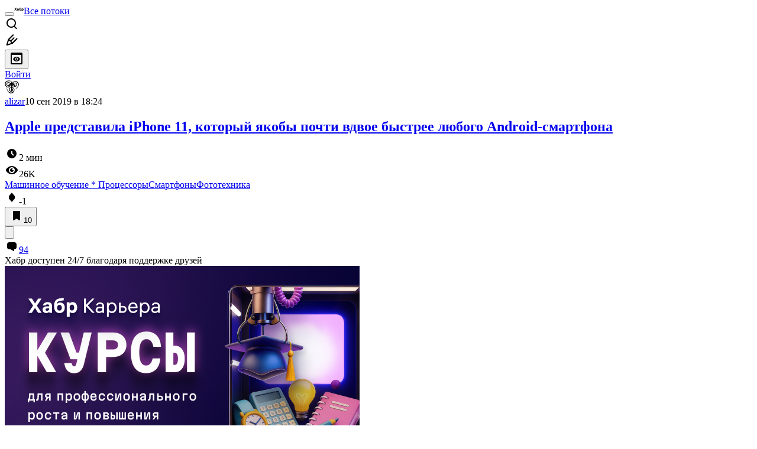

--- FILE ---
content_type: text/html; charset=utf-8
request_url: https://habr.com/ru/news/466953/comments/
body_size: 78912
content:
<!DOCTYPE html>
<html lang="ru">

  <head>
    <title>Apple представила iPhone 11, который якобы почти вдвое быстрее любого Android-смартфона &#x2F; Комментарии &#x2F; Хабр</title>
<link rel="image_src" href="/img/habr_ru.png" data-hid="2a79c45">
<meta itemprop="image" content="/img/habr_ru.png">
<meta property="og:image" content="/img/habr_ru.png">
<meta property="og:image:width" content="1200">
<meta property="og:image:height" content="630">
<meta property="aiturec:image" content="/img/habr_ru.png">
<meta name="twitter:image" content="/img/habr_ru.png">
<meta property="vk:image" content="/img/habr_ru.png?format=vk">
<meta property="fb:app_id" content="444736788986613">
<meta property="fb:pages" content="472597926099084">
<meta name="twitter:card" content="summary_large_image">
<meta name="twitter:site" content="@habr_com">
<meta property="og:locale" content="ru_RU">
<meta property="og:type" content="website">
<meta property="og:site_name" content="Хабр">
<meta property="og:title" content="Хабр">
<meta property="og:url" content="https://habr.com/ru/news/466953/comments/">
<link href="https://habr.com/ru/rss/news/t/466953/?fl=ru" type="application/rss+xml" title rel="alternate" name="rss">
<link href="https://habr.com/ru/news/466953/" rel="canonical" data-hid="e3fa780">
    <meta charset="UTF-8">
    <meta name="viewport"
      content="width=device-width,initial-scale=1.0,viewport-fit=cover,minimum-scale=1">
    <meta name="referrer" content="unsafe-url">
    <style>
      /* cyrillic-ext */
      @font-face {
        font-family: 'Fira Sans';
        font-style: normal;
        font-weight: 400;
        font-display: swap;
        src: url(https://fonts.gstatic.com/s/firasans/v17/va9E4kDNxMZdWfMOD5VvmojLazX3dGTP.woff2) format('woff2');
        unicode-range: U+0460-052F, U+1C80-1C88, U+20B4, U+2DE0-2DFF, U+A640-A69F, U+FE2E-FE2F;
      }

      /* cyrillic */
      @font-face {
        font-family: 'Fira Sans';
        font-style: normal;
        font-weight: 400;
        font-display: swap;
        src: url(https://fonts.gstatic.com/s/firasans/v17/va9E4kDNxMZdWfMOD5Vvk4jLazX3dGTP.woff2) format('woff2');
        unicode-range: U+0301, U+0400-045F, U+0490-0491, U+04B0-04B1, U+2116;
      }

      /* latin-ext */
      @font-face {
        font-family: 'Fira Sans';
        font-style: normal;
        font-weight: 400;
        font-display: swap;
        src: url(https://fonts.gstatic.com/s/firasans/v17/va9E4kDNxMZdWfMOD5VvmYjLazX3dGTP.woff2) format('woff2');
        unicode-range: U+0100-02AF, U+0304, U+0308, U+0329, U+1E00-1E9F, U+1EF2-1EFF, U+2020, U+20A0-20AB, U+20AD-20C0, U+2113, U+2C60-2C7F, U+A720-A7FF;
      }

      /* latin */
      @font-face {
        font-family: 'Fira Sans';
        font-style: normal;
        font-weight: 400;
        font-display: swap;
        src: url(https://fonts.gstatic.com/s/firasans/v17/va9E4kDNxMZdWfMOD5Vvl4jLazX3dA.woff2) format('woff2');
        unicode-range: U+0000-00FF, U+0131, U+0152-0153, U+02BB-02BC, U+02C6, U+02DA, U+02DC, U+0304, U+0308, U+0329, U+2000-206F, U+2074, U+20AC, U+2122, U+2191, U+2193, U+2212, U+2215, U+FEFF, U+FFFD;
      }

      /* cyrillic-ext */
      @font-face {
        font-family: 'Fira Sans';
        font-style: normal;
        font-weight: 500;
        font-display: swap;
        src: url(https://fonts.gstatic.com/s/firasans/v17/va9B4kDNxMZdWfMOD5VnZKveSxf6Xl7Gl3LX.woff2) format('woff2');
        unicode-range: U+0460-052F, U+1C80-1C88, U+20B4, U+2DE0-2DFF, U+A640-A69F, U+FE2E-FE2F;
      }

      /* cyrillic */
      @font-face {
        font-family: 'Fira Sans';
        font-style: normal;
        font-weight: 500;
        font-display: swap;
        src: url(https://fonts.gstatic.com/s/firasans/v17/va9B4kDNxMZdWfMOD5VnZKveQhf6Xl7Gl3LX.woff2) format('woff2');
        unicode-range: U+0301, U+0400-045F, U+0490-0491, U+04B0-04B1, U+2116;
      }

      /* latin-ext */
      @font-face {
        font-family: 'Fira Sans';
        font-style: normal;
        font-weight: 500;
        font-display: swap;
        src: url(https://fonts.gstatic.com/s/firasans/v17/va9B4kDNxMZdWfMOD5VnZKveSBf6Xl7Gl3LX.woff2) format('woff2');
        unicode-range: U+0100-02AF, U+0304, U+0308, U+0329, U+1E00-1E9F, U+1EF2-1EFF, U+2020, U+20A0-20AB, U+20AD-20C0, U+2113, U+2C60-2C7F, U+A720-A7FF;
      }

      /* latin */
      @font-face {
        font-family: 'Fira Sans';
        font-style: normal;
        font-weight: 500;
        font-display: swap;
        src: url(https://fonts.gstatic.com/s/firasans/v17/va9B4kDNxMZdWfMOD5VnZKveRhf6Xl7Glw.woff2) format('woff2');
        unicode-range: U+0000-00FF, U+0131, U+0152-0153, U+02BB-02BC, U+02C6, U+02DA, U+02DC, U+0304, U+0308, U+0329, U+2000-206F, U+2074, U+20AC, U+2122, U+2191, U+2193, U+2212, U+2215, U+FEFF, U+FFFD;
      }

      /* cyrillic-ext */
      @font-face {
        font-family: 'Fira Sans';
        font-style: normal;
        font-weight: 700;
        font-display: swap;
        src: url(https://fonts.gstatic.com/s/firasans/v17/va9B4kDNxMZdWfMOD5VnLK3eSxf6Xl7Gl3LX.woff2) format('woff2');
        unicode-range: U+0460-052F, U+1C80-1C88, U+20B4, U+2DE0-2DFF, U+A640-A69F, U+FE2E-FE2F;
      }

      /* cyrillic */
      @font-face {
        font-family: 'Fira Sans';
        font-style: normal;
        font-weight: 700;
        font-display: swap;
        src: url(https://fonts.gstatic.com/s/firasans/v17/va9B4kDNxMZdWfMOD5VnLK3eQhf6Xl7Gl3LX.woff2) format('woff2');
        unicode-range: U+0301, U+0400-045F, U+0490-0491, U+04B0-04B1, U+2116;
      }

      /* latin-ext */
      @font-face {
        font-family: 'Fira Sans';
        font-style: normal;
        font-weight: 700;
        font-display: swap;
        src: url(https://fonts.gstatic.com/s/firasans/v17/va9B4kDNxMZdWfMOD5VnLK3eSBf6Xl7Gl3LX.woff2) format('woff2');
        unicode-range: U+0100-02AF, U+0304, U+0308, U+0329, U+1E00-1E9F, U+1EF2-1EFF, U+2020, U+20A0-20AB, U+20AD-20C0, U+2113, U+2C60-2C7F, U+A720-A7FF;
      }

      /* latin */
      @font-face {
        font-family: 'Fira Sans';
        font-style: normal;
        font-weight: 700;
        font-display: swap;
        src: url(https://fonts.gstatic.com/s/firasans/v17/va9B4kDNxMZdWfMOD5VnLK3eRhf6Xl7Glw.woff2) format('woff2');
        unicode-range: U+0000-00FF, U+0131, U+0152-0153, U+02BB-02BC, U+02C6, U+02DA, U+02DC, U+0304, U+0308, U+0329, U+2000-206F, U+2074, U+20AC, U+2122, U+2191, U+2193, U+2212, U+2215, U+FEFF, U+FFFD;
      }
    </style>
    <link rel="preload" href="https://assets.habr.com/habr-web/release_2.293.2/css/theme/light-v2.293.2.css" as="style" media="(prefers-color-scheme: light)" /><link rel="preload" href="https://assets.habr.com/habr-web/release_2.293.2/css/theme/dark-v2.293.2.css" as="style" media="(prefers-color-scheme: dark)" /><link id="light-colors" rel="stylesheet" href="https://assets.habr.com/habr-web/release_2.293.2/css/theme/light-v2.293.2.css" media="(prefers-color-scheme: light)" /><link id="dark-colors" rel="stylesheet" href="https://assets.habr.com/habr-web/release_2.293.2/css/theme/dark-v2.293.2.css" media="(prefers-color-scheme: dark)" />
    <script>window.i18nFetch = new Promise((res, rej) => {
            const xhr = new XMLHttpRequest();
            xhr.open('GET', '/js/i18n/ru-compiled.f277229de4984f966b936aee7b76e0eb.json');
            xhr.responseType = 'json';
            xhr.onload = function(e) {
              if (this.status === 200) {
                res({ru: xhr.response});
              } else {
                rej(e);
              }
            };
            xhr.send();
          });</script>
    <style>
      .grecaptcha-badge {
        visibility: hidden;
      }
    </style>
    <meta name="habr-version" content="2.293.2">
    
    <meta name="apple-mobile-web-app-status-bar-style" content="#303b44">
    <meta name="msapplication-TileColor" content="#629FBC">
    <meta name="apple-mobile-web-app-capable" content="yes">
    <meta name="mobile-web-app-capable" content="yes">
    <link rel="shortcut icon" type="image/png" sizes="16x16" href="https://assets.habr.com/habr-web/release_2.293.2/img/favicons/favicon-16.png">
    <link rel="shortcut icon" type="image/png" sizes="32x32" href="https://assets.habr.com/habr-web/release_2.293.2/img/favicons/favicon-32.png">
    <link rel="apple-touch-icon" type="image/png" sizes="76x76" href="https://assets.habr.com/habr-web/release_2.293.2/img/favicons/apple-touch-icon-76.png">
    <link rel="apple-touch-icon" type="image/png" sizes="120x120" href="https://assets.habr.com/habr-web/release_2.293.2/img/favicons/apple-touch-icon-120.png">
    <link rel="apple-touch-icon" type="image/png" sizes="152x152" href="https://assets.habr.com/habr-web/release_2.293.2/img/favicons/apple-touch-icon-152.png">
    <link rel="apple-touch-icon" type="image/png" sizes="180x180" href="https://assets.habr.com/habr-web/release_2.293.2/img/favicons/apple-touch-icon-180.png">
    <link rel="apple-touch-icon" type="image/png" sizes="256x256" href="https://assets.habr.com/habr-web/release_2.293.2/img/favicons/apple-touch-icon-256.png">
    <link rel="apple-touch-startup-image"
      media="screen and (device-width: 320px) and (device-height: 568px) and (-webkit-device-pixel-ratio: 2) and (orientation: landscape)"
      href="https://assets.habr.com/habr-web/release_2.293.2/img/splashes/splash_1136x640.png">
    <link rel="apple-touch-startup-image"
      media="screen and (device-width: 375px) and (device-height: 812px) and (-webkit-device-pixel-ratio: 3) and (orientation: landscape)"
      href="https://assets.habr.com/habr-web/release_2.293.2/img/splashes/splash_2436x1125.png">
    <link rel="apple-touch-startup-image"
      media="screen and (device-width: 414px) and (device-height: 896px) and (-webkit-device-pixel-ratio: 2) and (orientation: landscape)"
      href="https://assets.habr.com/habr-web/release_2.293.2/img/splashes/splash_1792x828.png">
    <link rel="apple-touch-startup-image"
      media="screen and (device-width: 414px) and (device-height: 896px) and (-webkit-device-pixel-ratio: 2) and (orientation: portrait)"
      href="https://assets.habr.com/habr-web/release_2.293.2/img/splashes/splash_828x1792.png">
    <link rel="apple-touch-startup-image"
      media="screen and (device-width: 375px) and (device-height: 667px) and (-webkit-device-pixel-ratio: 2) and (orientation: landscape)"
      href="https://assets.habr.com/habr-web/release_2.293.2/img/splashes/splash_1334x750.png">
    <link rel="apple-touch-startup-image"
      media="screen and (device-width: 414px) and (device-height: 896px) and (-webkit-device-pixel-ratio: 3) and (orientation: portrait)"
      href="https://assets.habr.com/habr-web/release_2.293.2/img/splashes/splash_1242x2668.png">
    <link rel="apple-touch-startup-image"
      media="screen and (device-width: 414px) and (device-height: 736px) and (-webkit-device-pixel-ratio: 3) and (orientation: landscape)"
      href="https://assets.habr.com/habr-web/release_2.293.2/img/splashes/splash_2208x1242.png">
    <link rel="apple-touch-startup-image"
      media="screen and (device-width: 375px) and (device-height: 812px) and (-webkit-device-pixel-ratio: 3) and (orientation: portrait)"
      href="https://assets.habr.com/habr-web/release_2.293.2/img/splashes/splash_1125x2436.png">
    <link rel="apple-touch-startup-image"
      media="screen and (device-width: 414px) and (device-height: 736px) and (-webkit-device-pixel-ratio: 3) and (orientation: portrait)"
      href="https://assets.habr.com/habr-web/release_2.293.2/img/splashes/splash_1242x2208.png">
    <link rel="apple-touch-startup-image"
      media="screen and (device-width: 1024px) and (device-height: 1366px) and (-webkit-device-pixel-ratio: 2) and (orientation: landscape)"
      href="https://assets.habr.com/habr-web/release_2.293.2/img/splashes/splash_2732x2048.png">
    <link rel="apple-touch-startup-image"
      media="screen and (device-width: 414px) and (device-height: 896px) and (-webkit-device-pixel-ratio: 3) and (orientation: landscape)"
      href="https://assets.habr.com/habr-web/release_2.293.2/img/splashes/splash_2688x1242.png">
    <link rel="apple-touch-startup-image"
      media="screen and (device-width: 834px) and (device-height: 1112px) and (-webkit-device-pixel-ratio: 2) and (orientation: landscape)"
      href="https://assets.habr.com/habr-web/release_2.293.2/img/splashes/splash_2224x1668.png">
    <link rel="apple-touch-startup-image"
      media="screen and (device-width: 375px) and (device-height: 667px) and (-webkit-device-pixel-ratio: 2) and (orientation: portrait)"
      href="https://assets.habr.com/habr-web/release_2.293.2/img/splashes/splash_750x1334.png">
    <link rel="apple-touch-startup-image"
      media="screen and (device-width: 1024px) and (device-height: 1366px) and (-webkit-device-pixel-ratio: 2) and (orientation: portrait)"
      href="https://assets.habr.com/habr-web/release_2.293.2/img/splashes/splash_2048x2732.png">
    <link rel="apple-touch-startup-image"
      media="screen and (device-width: 834px) and (device-height: 1194px) and (-webkit-device-pixel-ratio: 2) and (orientation: landscape)"
      href="https://assets.habr.com/habr-web/release_2.293.2/img/splashes/splash_2388x1668.png">
    <link rel="apple-touch-startup-image"
      media="screen and (device-width: 834px) and (device-height: 1112px) and (-webkit-device-pixel-ratio: 2) and (orientation: portrait)"
      href="https://assets.habr.com/habr-web/release_2.293.2/img/splashes/splash_1668x2224.png">
    <link rel="apple-touch-startup-image"
      media="screen and (device-width: 320px) and (device-height: 568px) and (-webkit-device-pixel-ratio: 2) and (orientation: portrait)"
      href="https://assets.habr.com/habr-web/release_2.293.2/img/splashes/splash_640x1136.png">
    <link rel="apple-touch-startup-image"
      media="screen and (device-width: 834px) and (device-height: 1194px) and (-webkit-device-pixel-ratio: 2) and (orientation: portrait)"
      href="https://assets.habr.com/habr-web/release_2.293.2/img/splashes/splash_1668x2388.png">
    <link rel="apple-touch-startup-image"
      media="screen and (device-width: 768px) and (device-height: 1024px) and (-webkit-device-pixel-ratio: 2) and (orientation: landscape)"
      href="https://assets.habr.com/habr-web/release_2.293.2/img/splashes/splash_2048x1536.png">
    <link rel="apple-touch-startup-image"
      media="screen and (device-width: 768px) and (device-height: 1024px) and (-webkit-device-pixel-ratio: 2) and (orientation: portrait)"
      href="https://assets.habr.com/habr-web/release_2.293.2/img/splashes/splash_1536x2048.png">
    <link rel="mask-icon" color="#77a2b6" href="https://assets.habr.com/habr-web/release_2.293.2/img/favicons/apple-touch-icon-120.svg">
    <link crossorigin="use-credentials" href="/manifest.webmanifest" rel="manifest">

    <link rel="preconnect" href="https://fonts.googleapis.com">
    <link rel="preconnect" href="https://fonts.gstatic.com" crossorigin>
    <link href="https://fonts.googleapis.com/css2?family=Inter:ital,opsz,wght@0,14..32,100..900;1,14..32,100..900" rel="stylesheet">

    <script async src="https://unpkg.com/pwacompat" crossorigin="anonymous"></script>
    <script>window.yaContextCb = window.yaContextCb || [];</script>
    <script>
      window.bus = {
        queue: {},
        cbs: {},
        on(event, cb) {
          if (!this.cbs[event]) this.cbs[event] = [];
          this.cbs[event].push(cb);
          if (this.queue[event]) {
            this.queue[event].forEach(e => cb(e));
          }
        },
        emit(event, payload) {
          if (!this.queue[event]) this.queue[event] = [];
          this.queue[event].push(payload);
          if (this.cbs[event]) this.cbs[event].forEach(cb => cb(payload));
        }
      }
    </script>
    <script src="https://yandex.ru/ads/system/context.js" async onerror="window.bus.emit('yandex-error')"></script>
    <script async src="https://cdn.skcrtxr.com/roxot-wrapper/js/roxot-manager.js?pid=c427193e-c45c-4b31-b9de-0d5bc41115fd" onerror="window.bus.emit('roxot-error')"></script>
  <link rel="preload" href="https://assets.habr.com/habr-web/release_2.293.2/js/chunk-vendors.4348db76.js" as="script"><link rel="preload" href="https://assets.habr.com/habr-web/release_2.293.2/css/app.cb3bbbe6.css" as="style"><link rel="preload" href="https://assets.habr.com/habr-web/release_2.293.2/js/app.31e5199b.js" as="script"><link rel="preload" href="https://assets.habr.com/habr-web/release_2.293.2/css/page-article-comments.4ab6eb71.css" as="style"><link rel="preload" href="https://assets.habr.com/habr-web/release_2.293.2/js/page-article-comments.8c1d387d.js" as="script"><link rel="stylesheet" href="https://assets.habr.com/habr-web/release_2.293.2/css/app.cb3bbbe6.css"><link rel="stylesheet" href="https://assets.habr.com/habr-web/release_2.293.2/css/page-article-comments.4ab6eb71.css"></head>
  <body>
    
    <div id="mount"><div id="app"><div class="tm-layout__wrapper"><!--[--><!----><div></div><div class="header-banner-wrapper"><div class="element-wrapper above-header" style="--754c4550:100%;--56cb6579:auto;"><!--[--><div class="placeholder-wrapper banner-container__placeholder"><!----><!----><!----><!----><!----><!----><!----><!----><!----><!----><!----><!----><!----><!----><!----><!----><!----><!----><!----><!----><!----><!----><!----><!----><!----><!----><!----><!----><!----><!----><!----><!----><!----><div class="adfox-banner-placeholder above-header" data-v-24012b5e><div class="image loads" data-v-24012b5e></div><div class="lines" data-v-24012b5e><div class="line loads" data-v-24012b5e></div><div class="line loads" data-v-24012b5e></div><div class="line loads" data-v-24012b5e></div></div></div><!----><!----><!----></div><!--[--><div id="adfox_175449164307199013" class="banner-target"></div><!--]--><!--]--></div></div><header class="tm-header tm-header" data-test-id="header"><!----><!----><div class="tm-page-width"><!--[--><div class="tm-header__container"><button aria-expanded="false" aria-label="Toggle menu" class="burger-button tm-header__button tm-header__burger" data-v-56ed7aae><span class="line top" data-v-56ed7aae></span><span class="line middle" data-v-56ed7aae></span><span class="line bottom" data-v-56ed7aae></span></button><span class="tm-header__logo-wrap"><a class="tm-header__logo tm-header__logo_hl-ru tm-header__logo" href="/ru/feed"><svg class="tm-svg-img tm-header__icon" height="16" width="16"><title>Хабр</title><use xlink:href="/img/habr-logo-ru.svg#logo"></use></svg></a></span><span class="tm-header__divider"></span><!--[--><a class="tm-header__all-flows" href="/ru/articles/">Все потоки</a><!--]--><!----><div class="tm-header-user-menu tm-base-layout__user-menu"><a href="/ru/search/" class="tm-header-user-menu__item tm-header-user-menu__search" data-test-id="search-button"><svg class="tm-svg-img tm-header-user-menu__icon tm-header-user-menu__icon_search" height="24" width="24"><title>Поиск</title><use xlink:href="/img/megazord-v28.cba4c116..svg#search"></use></svg></a><!----><!----><div class="tm-header-user-menu__item tm-header-user-menu__write"><a href="/ru/sandbox/start/" class=""><svg class="tm-svg-img tm-header-user-menu__icon tm-header-user-menu__icon_write" height="24" width="24"><title>Написать публикацию</title><use xlink:href="/img/megazord-v28.cba4c116..svg#write"></use></svg></a><!----></div><!--[--><div class="tm-header-user-menu__item"><button class="tm-header-user-menu__toggle" data-test-id="user-menu-settings"><svg class="tm-svg-img tm-header-user-menu__icon" height="24" width="24"><title>Настройки</title><use xlink:href="/img/megazord-v28.cba4c116..svg#page-settings"></use></svg></button></div><a href="https://habr.com/kek/v1/auth/habrahabr/?back=/ru/news/466953/comments/&amp;hl=ru" rel="nofollow" class="tm-header-user-menu__item tm-header-user-menu__login" role="button"><!--[-->Войти<!--]--></a><!--]--><template><!----></template><!--teleport start--><!--teleport end--></div></div><!--]--></div></header><div class="tm-layout"><div class="tm-page-progress-bar"></div><!----><div class="tm-page-width"><!--[--><!--]--></div><main class="tm-layout__container"><div class="tm-page" hl="ru" data-async-called="true" style="--1225c589:0;--8a5a8d12:0;"><!----><div class="tm-page-width"><!--[--><!----><div class="tm-page__wrapper"><!----><div class="tm-page__main_has-sidebar tm-page__main"><div class="pull-down"><!----><div class="pull-down__header" style="height:0px;"><div class="pull-down__content" style="bottom:10px;"><svg class="tm-svg-img pull-down__icon pull-down__arrow" height="24" width="24"><title>Обновить</title><use xlink:href="/img/megazord-v28.cba4c116..svg#pull-arrow"></use></svg></div></div><!--[--><!--[--><!--[--><article class="tm-article-comments__article-body"><div class="tm-article-comments__article-snippet"><div class="article-snippet" data-v-085cd854><!--[--><!--]--><div class="meta-container" data-v-085cd854><div class="meta" data-v-085cd854><span class="tm-user-info author" data-v-085cd854><a href="/ru/users/alizar/" class="tm-user-info__userpic" data-test-id="user-info-pic"><!--[--><div class="tm-entity-image"><img alt="" class="tm-entity-image__pic" height="24" src="//habrastorage.org/r/w48/getpro/habr/avatars/cc3/97d/54c/cc397d54c2161005908a3034c5fabbea.png" width="24"></div><!--]--></a><span class="tm-user-info__user tm-user-info__user_appearance-default" data-test-id="user-info-description"><a href="/ru/users/alizar/" class="tm-user-info__username" data-test-id="user-info-username"><!--[-->alizar<!--]--></a><!----><!--[--><span class="tm-article-datetime-published" data-v-085cd854><time data-allow-mismatch datetime="2019-09-10T18:24:00.000Z" title="2019-09-10, 18:24">10  сен  2019 в 18:24</time></span><!--]--></span></span></div><div class="controls" data-v-085cd854><!----><!----><!----><!----></div></div><h1 class="tm-title tm-title_h1" data-test-id="articleTitle" data-v-085cd854><!--[--><a href="/ru/news/466953/" class="tm-title__link" data-article-link="true" data-test-id="article-snippet-title-link"><span>Apple представила iPhone 11, который якобы почти вдвое быстрее любого Android-смартфона</span></a><!--]--></h1><div class="stats" data-test-id="articleStats" data-v-085cd854><!----><div class="tm-article-reading-time" data-v-085cd854><span class="tm-svg-icon__wrapper tm-article-reading-time__icon"><svg class="tm-svg-img tm-svg-icon" height="24" width="24"><title>Время на прочтение</title><use xlink:href="/img/megazord-v28.cba4c116..svg#clock"></use></svg></span><span class="tm-article-reading-time__label">2 мин</span></div><span class="tm-icon-counter tm-data-icons__item reach-counter" data-v-085cd854><svg class="tm-svg-img tm-icon-counter__icon" height="24" width="24"><title>Охват и читатели</title><use xlink:href="/img/megazord-v28.cba4c116..svg#counter-views"></use></svg><span class="tm-icon-counter__value" title="26416">26K</span></span></div><div class="tm-publication-hubs__container" data-test-id="articleHubsList" data-v-085cd854><div class="tm-publication-hubs"><!--[--><span class="tm-publication-hub__link-container"><a href="/ru/hubs/machine_learning/" class="tm-publication-hub__link"><!--[--><span>Машинное обучение</span><span class="tm-article-snippet__profiled-hub" title="Профильный хаб"> * </span><!--]--></a></span><span class="tm-publication-hub__link-container"><a href="/ru/hubs/cpu/" class="tm-publication-hub__link"><!--[--><span>Процессоры</span><!----><!--]--></a></span><span class="tm-publication-hub__link-container"><a href="/ru/hubs/smartphones/" class="tm-publication-hub__link"><!--[--><span>Смартфоны</span><!----><!--]--></a></span><span class="tm-publication-hub__link-container"><a href="/ru/hubs/photo/" class="tm-publication-hub__link"><!--[--><span>Фототехника</span><!----><!--]--></a></span><!--]--></div></div><div class="tm-article-labels" data-test-id="articleLabels" data-v-085cd854 data-v-bfa2437b><div class="tm-article-labels__container" data-v-bfa2437b><!----><!--[--><!----><!--[--><!--]--><!--]--></div></div><!----><!----><!--teleport start--><!--teleport end--></div><div class="tm-data-icons tm-data-icons tm-data-icons_space-big" data-test-id="article-stats-icons"><!----><div class="tm-votes-meter tm-data-icons__item"><svg class="tm-svg-img tm-votes-meter__icon tm-votes-meter__icon tm-votes-meter__icon_appearance-article" height="24" width="24"><title>Всего голосов 27: ↑14 и ↓13</title><use xlink:href="/img/megazord-v28.cba4c116..svg#counter-rating"></use></svg><span class="tm-votes-meter__value tm-votes-meter__value_negative tm-votes-meter__value_appearance-article tm-votes-meter__value_rating tm-votes-meter__value" data-test-id="votes-meter-value" title="Всего голосов 27: ↑14 и ↓13">-1</span></div><!----><button class="bookmarks-button tm-data-icons__item" title="Добавить в закладки" type="button" data-v-861e2740><span class="tm-svg-icon__wrapper icon" data-v-861e2740><svg class="tm-svg-img tm-svg-icon" height="24" width="24"><title>Добавить в закладки</title><use xlink:href="/img/megazord-v28.cba4c116..svg#counter-favorite"></use></svg></span><span class="counter" title="Количество пользователей, добавивших публикацию в закладки" data-v-861e2740>10</span></button><div class="sharing tm-data-icons__item" title="Поделиться" data-v-daf6ee1d><button class="sharing-button" type="button" data-v-daf6ee1d><svg viewbox="0 0 24 24" xmlns="http://www.w3.org/2000/svg" class="icon" data-v-daf6ee1d><path fill="currentColor" d="M13.8 13.8V18l7.2-6.6L13.8 5v3.9C5 8.9 3 18.6 3 18.6c2.5-4.4 6-4.8 10.8-4.8z"></path></svg></button><!--teleport start--><!--teleport end--></div><div class="article-comments-counter-link-wrapper tm-data-icons__item" title="Читать комментарии" data-v-8d952463><a aria-current="page" href="/ru/news/466953/comments/" class="article-comments-counter-link" data-test-id="counter-comments" data-v-8d952463><!--[--><svg class="tm-svg-img icon" height="24" width="24" data-v-8d952463><title>Комментарии</title><use xlink:href="/img/megazord-v28.cba4c116..svg#counter-comments"></use></svg><span class="value" data-v-8d952463>94</span><!--]--></a><!----></div><!--[--><!----><!--]--><!--teleport start--><!--teleport end--><!----></div></div></article><!--]--><!--[--><div class="sponsor-block" style="--d75346b8:0;--11dbf66e:100%;" data-v-580b3119><div class="title" data-v-580b3119>Хабр доступен 24/7 благодаря поддержке друзей</div><div class="content-container" data-v-580b3119><img alt="Хабр Карьера Курсы" class="content-image" loading="lazy" src="https://habrastorage.org/webt/qq/ey/pn/qqeypn-py71suynxbusbakjdfjw.png" data-v-580b3119><div class="content" data-v-580b3119><div class="content-title-container" data-v-580b3119><div class="content-title" data-v-580b3119>Хабр Курсы для всех</div><div class="sponsor-mark" data-v-580b3119>РЕКЛАМА</div></div><div class="content-text" data-v-580b3119> Практикум, Хекслет, SkyPro, авторские курсы — собрали всех и попросили скидки. Осталось выбрать! </div><a class="content-action" href="https://career.habr.com/courses/?erid=2VSb5wDLYUH&amp;utm_source=habr&amp;utm_medium=sponsorship_hub" target="_blank" data-v-580b3119><button class="btn btn_solid btn_small tm-button_color-horizon" type="button" data-v-580b3119><!--[--><!--[-->Перейти<!--]--><!--]--></button></a></div></div><div class="footer" data-v-580b3119><!----></div><!----></div><!--]--><!--[--><div class="tm-article-comments-offloaded" data-async-called="true"><div data-server-rendered="true"><div class="tm-article-comments" data-test-id="article-comments"><div class="tm-comments-wrapper" data-hide-header-feature><div class="tm-comments-wrapper__wrapper"><header class="tm-comments-wrapper__header"><h2 class="tm-comments-wrapper__title">Комментарии <span class="tm-comments-wrapper__comments-count">94</span></h2><div class="tm-comments-wrapper__header-aside"><!--[--><!--[--><!----><button class="tm-rss-button tm-rss-button_comments-header"><span class="tm-svg-icon__wrapper tm-rss-button__icon"><svg class="tm-svg-img tm-svg-icon" height="16" width="16"><title>Скопировать ссылку на RSS</title><use xlink:href="/img/megazord-v28.cba4c116..svg#rss"></use></svg></span></button><!----><!--]--><!--]--></div></header><div class="tm-comments-wrapper__inner"><!--[--><!--[--><!--[--><!--]--><!----><div class="tm-comments__tree" data-comments-list><!--[--><section class="tm-comment-thread" style="--2f8e2360:0px;"><!----><article style="" id="20607503" class="tm-comment-thread__comment"><a id="comment_20607503" class="tm-comment-thread__target" name="comment_20607503"></a><button class="tm-comment-thread__indent_b_l-0 tm-comment-thread__breadcrumbs"><div class="tm-comment-thread__circle"></div></button><!----><div class="tm-comment-thread__indent_l-0" data-comment-body="20607503"><div class="tm-comment" data-gallery-root data-v-26b4dc66><header class="tm-comment__header" data-comment-header tabindex="-1"><div class="tm-comment__header-inner"><span class="tm-user-info tm-comment__user-info"><a href="/ru/users/inferrna/" class="tm-user-info__userpic" data-test-id="user-info-pic"><!--[--><div class="tm-entity-image"><!--[--><img alt="" class="tm-entity-image__pic" height="24" src="https://assets.habr.com/habr-web/release_2.293.2/img/avatars/054.png" width="24"><!--]--></div><!--]--></a><span class="tm-user-info__user tm-user-info__user_appearance-default" data-test-id="user-info-description"><a href="/ru/users/inferrna/" class="tm-user-info__username" data-test-id="user-info-username"><!--[-->inferrna<!--]--></a><!----><!--[--><!--[--><!--[--><a class="tm-comment-thread__comment-link" href="#comment_20607503" data-v-26b4dc66-s><time data-allow-mismatch datetime="2019-09-10T18:27:56.000Z" title="2019-09-10, 18:27" data-v-26b4dc66-s>10  сен  2019 в 18:27</time><!----></a><!--]--><!--]--><!--]--></span></span></div><div class="tm-comment__buttons"><!----><!----></div></header><div class="tm-comment__body-content" style="">Автоматическое определение тёмной сцены, ну это же какой-то прорыв. Наверняка задействована нейросеть, да и не одна — всё, чтобы не отвлекать пользователя на самостоятельное включение опции.</div><!----><!----></div><!--[--><div class="tm-comment-footer" data-v-f1185be1><!--[--><div class="tm-votes-lever tm-votes-lever tm-votes-lever_appearance-comment votes-switcher" title data-v-f1185be1><button class="tm-votes-lever__button" data-test-id="votes-lever-upvote-button" title="Нравится" type="button"><svg class="tm-svg-img tm-votes-lever__icon" height="24" width="24"><title>Нравится</title><use xlink:href="/img/megazord-v28.cba4c116..svg#counter-vote"></use></svg></button><div class="tm-votes-lever__score tm-votes-lever__score_appearance-comment tm-votes-lever__score" data-test-id="lever-score"><!--[--><!--[--><div class="tm-votes-lever__score-fallback" data-test-id="lever-score-fallback"><svg class="tm-svg-img" height="18" width="32"><title>Рейтинг скрыт</title><use xlink:href="/img/megazord-v28.cba4c116..svg#votes-fallback"></use></svg></div><!--]--><!--]--></div><button class="tm-votes-lever__button" data-test-id="votes-lever-downvote-button" title="Не нравится" type="button"><svg class="tm-svg-img tm-votes-lever__icon tm-votes-lever__icon_arrow-down" height="24" width="24"><title>Не нравится</title><use xlink:href="/img/megazord-v28.cba4c116..svg#counter-vote"></use></svg></button></div><!--[--><button class="tm-comment-thread__button" type="button" data-v-f1185be1-s>Ответить</button><!--]--><button class="bookmarks-button footer-button footer-button--with-icon" title="Добавить в закладки" type="button" data-v-f1185be1 data-v-861e2740><span class="tm-svg-icon__wrapper icon" data-v-861e2740><svg class="tm-svg-img tm-svg-icon" height="24" width="24"><title>Добавить в закладки</title><use xlink:href="/img/megazord-v28.cba4c116..svg#counter-favorite"></use></svg></span><!----></button><!--]--><button class="tm-comment__button tm-comment__button_with-icon" data-comment-popup="20607503" data-v-f1185be1><svg class="tm-svg-img tm-comment__icon tm-comment__icon_dots" height="16" width="16" data-v-f1185be1><title>Ещё</title><use xlink:href="/img/megazord-v28.cba4c116..svg#dots"></use></svg></button><!----></div><!--]--></div></article><div style="" class="tm-comment-thread__children"><!--[--><section class="tm-comment-thread" style="--2f8e2360:0px;"><!----><article style="" id="20607811" class="tm-comment-thread__comment"><a id="comment_20607811" class="tm-comment-thread__target" name="comment_20607811"></a><button class="tm-comment-thread__indent_b_l-1 tm-comment-thread__breadcrumbs"><div class="tm-comment-thread__circle"></div></button><!----><div class="tm-comment-thread__indent_l-1" data-comment-body="20607811"><div class="tm-comment" data-gallery-root data-v-26b4dc66><header class="tm-comment__header" data-comment-header tabindex="-1"><div class="tm-comment__header-inner"><span class="tm-user-info tm-comment__user-info"><a href="/ru/users/hddscan/" class="tm-user-info__userpic" data-test-id="user-info-pic"><!--[--><div class="tm-entity-image"><img alt="" class="tm-entity-image__pic" height="24" src="//habrastorage.org/getpro/habr/avatars/f42/511/f4a/f42511f4aaeffb0c2f8d39156421e561.gif" width="24"></div><!--]--></a><span class="tm-user-info__user tm-user-info__user_appearance-default" data-test-id="user-info-description"><a href="/ru/users/hddscan/" class="tm-user-info__username" data-test-id="user-info-username"><!--[-->hddscan<!--]--></a><!----><!--[--><!--[--><!--[--><a class="tm-comment-thread__comment-link" href="#comment_20607811" data-v-26b4dc66-s><time data-allow-mismatch datetime="2019-09-10T20:03:35.000Z" title="2019-09-10, 20:03" data-v-26b4dc66-s>10  сен  2019 в 20:03</time><!----></a><!--]--><!--]--><!--]--></span></span></div><div class="tm-comment__buttons"><button class="tm-comment__button tm-comment__button_with-icon" type="button"><svg class="tm-svg-img tm-comment__icon" height="16" width="16"><title>Показать предыдущий комментарий</title><use xlink:href="/img/megazord-v28.cba4c116..svg#small-arrow"></use></svg></button><!----></div></header><div class="tm-comment__body-content" style="">на моем Samsung Galaxy S9 ночной режим включается автоматически, Apple <s>привирает</s> выдает желаемое за действительное.</div><!----><!----></div><!--[--><div class="tm-comment-footer" data-v-f1185be1><!--[--><div class="tm-votes-lever tm-votes-lever tm-votes-lever_appearance-comment votes-switcher" title data-v-f1185be1><button class="tm-votes-lever__button" data-test-id="votes-lever-upvote-button" title="Нравится" type="button"><svg class="tm-svg-img tm-votes-lever__icon" height="24" width="24"><title>Нравится</title><use xlink:href="/img/megazord-v28.cba4c116..svg#counter-vote"></use></svg></button><div class="tm-votes-lever__score tm-votes-lever__score_appearance-comment tm-votes-lever__score" data-test-id="lever-score"><!--[--><!--[--><div class="tm-votes-lever__score-fallback" data-test-id="lever-score-fallback"><svg class="tm-svg-img" height="18" width="32"><title>Рейтинг скрыт</title><use xlink:href="/img/megazord-v28.cba4c116..svg#votes-fallback"></use></svg></div><!--]--><!--]--></div><button class="tm-votes-lever__button" data-test-id="votes-lever-downvote-button" title="Не нравится" type="button"><svg class="tm-svg-img tm-votes-lever__icon tm-votes-lever__icon_arrow-down" height="24" width="24"><title>Не нравится</title><use xlink:href="/img/megazord-v28.cba4c116..svg#counter-vote"></use></svg></button></div><!--[--><button class="tm-comment-thread__button" type="button" data-v-f1185be1-s>Ответить</button><!--]--><button class="bookmarks-button footer-button footer-button--with-icon" title="Добавить в закладки" type="button" data-v-f1185be1 data-v-861e2740><span class="tm-svg-icon__wrapper icon" data-v-861e2740><svg class="tm-svg-img tm-svg-icon" height="24" width="24"><title>Добавить в закладки</title><use xlink:href="/img/megazord-v28.cba4c116..svg#counter-favorite"></use></svg></span><!----></button><!--]--><button class="tm-comment__button tm-comment__button_with-icon" data-comment-popup="20607811" data-v-f1185be1><svg class="tm-svg-img tm-comment__icon tm-comment__icon_dots" height="16" width="16" data-v-f1185be1><title>Ещё</title><use xlink:href="/img/megazord-v28.cba4c116..svg#dots"></use></svg></button><!----></div><!--]--></div></article><div style="" class="tm-comment-thread__children"><!--[--><section class="tm-comment-thread" style="--2f8e2360:0px;"><!----><article style="" id="20607841" class="tm-comment-thread__comment"><a id="comment_20607841" class="tm-comment-thread__target" name="comment_20607841"></a><button class="tm-comment-thread__indent_b_l-2 tm-comment-thread__breadcrumbs"><div class="tm-comment-thread__circle"></div></button><!----><div class="tm-comment-thread__indent_l-2" data-comment-body="20607841"><div class="tm-comment" data-gallery-root data-v-26b4dc66><header class="tm-comment__header" data-comment-header tabindex="-1"><div class="tm-comment__header-inner"><span class="tm-user-info tm-comment__user-info"><a href="/ru/users/Gugic/" class="tm-user-info__userpic" data-test-id="user-info-pic"><!--[--><div class="tm-entity-image"><!--[--><img alt="" class="tm-entity-image__pic" height="24" src="https://assets.habr.com/habr-web/release_2.293.2/img/avatars/096.png" width="24"><!--]--></div><!--]--></a><span class="tm-user-info__user tm-user-info__user_appearance-default" data-test-id="user-info-description"><a href="/ru/users/Gugic/" class="tm-user-info__username" data-test-id="user-info-username"><!--[-->Gugic<!--]--></a><!----><!--[--><!--[--><!--[--><a class="tm-comment-thread__comment-link" href="#comment_20607841" data-v-26b4dc66-s><time data-allow-mismatch datetime="2019-09-10T20:11:33.000Z" title="2019-09-10, 20:11" data-v-26b4dc66-s>10  сен  2019 в 20:11</time><!----></a><!--]--><!--]--><!--]--></span></span></div><div class="tm-comment__buttons"><button class="tm-comment__button tm-comment__button_with-icon" type="button"><svg class="tm-svg-img tm-comment__icon" height="16" width="16"><title>Показать предыдущий комментарий</title><use xlink:href="/img/megazord-v28.cba4c116..svg#small-arrow"></use></svg></button><!----></div></header><div class="tm-comment__body-content" style="">На пикселе тоже. Точнее не так — оно «предлагает» включить ночной режим, если детектит темную сцену.</div><!----><!----></div><!--[--><div class="tm-comment-footer" data-v-f1185be1><!--[--><div class="tm-votes-lever tm-votes-lever tm-votes-lever_appearance-comment votes-switcher" title data-v-f1185be1><button class="tm-votes-lever__button" data-test-id="votes-lever-upvote-button" title="Нравится" type="button"><svg class="tm-svg-img tm-votes-lever__icon" height="24" width="24"><title>Нравится</title><use xlink:href="/img/megazord-v28.cba4c116..svg#counter-vote"></use></svg></button><div class="tm-votes-lever__score tm-votes-lever__score_appearance-comment tm-votes-lever__score" data-test-id="lever-score"><!--[--><!--[--><div class="tm-votes-lever__score-fallback" data-test-id="lever-score-fallback"><svg class="tm-svg-img" height="18" width="32"><title>Рейтинг скрыт</title><use xlink:href="/img/megazord-v28.cba4c116..svg#votes-fallback"></use></svg></div><!--]--><!--]--></div><button class="tm-votes-lever__button" data-test-id="votes-lever-downvote-button" title="Не нравится" type="button"><svg class="tm-svg-img tm-votes-lever__icon tm-votes-lever__icon_arrow-down" height="24" width="24"><title>Не нравится</title><use xlink:href="/img/megazord-v28.cba4c116..svg#counter-vote"></use></svg></button></div><!--[--><button class="tm-comment-thread__button" type="button" data-v-f1185be1-s>Ответить</button><!--]--><button class="bookmarks-button footer-button footer-button--with-icon" title="Добавить в закладки" type="button" data-v-f1185be1 data-v-861e2740><span class="tm-svg-icon__wrapper icon" data-v-861e2740><svg class="tm-svg-img tm-svg-icon" height="24" width="24"><title>Добавить в закладки</title><use xlink:href="/img/megazord-v28.cba4c116..svg#counter-favorite"></use></svg></span><!----></button><!--]--><button class="tm-comment__button tm-comment__button_with-icon" data-comment-popup="20607841" data-v-f1185be1><svg class="tm-svg-img tm-comment__icon tm-comment__icon_dots" height="16" width="16" data-v-f1185be1><title>Ещё</title><use xlink:href="/img/megazord-v28.cba4c116..svg#dots"></use></svg></button><!----></div><!--]--></div></article><div style="" class="tm-comment-thread__children"><!--[--><section class="tm-comment-thread" style="--2f8e2360:0px;"><!----><article style="" id="20608049" class="tm-comment-thread__comment"><a id="comment_20608049" class="tm-comment-thread__target" name="comment_20608049"></a><!----><span class="tm-comment-thread__indent_l-3 tm-comment-thread__ufo">НЛО прилетело и опубликовало эту надпись здесь</span><!----></article><div style="" class="tm-comment-thread__children"><!--[--><section class="tm-comment-thread" style="--2f8e2360:0px;"><!----><article style="" id="20608867" class="tm-comment-thread__comment"><a id="comment_20608867" class="tm-comment-thread__target" name="comment_20608867"></a><button class="tm-comment-thread__indent_b_l-4 tm-comment-thread__breadcrumbs"><div class="tm-comment-thread__circle"></div></button><!----><div class="tm-comment-thread__indent_l-4" data-comment-body="20608867"><div class="tm-comment" data-gallery-root data-v-26b4dc66><header class="tm-comment__header" data-comment-header tabindex="-1"><div class="tm-comment__header-inner"><span class="tm-user-info tm-comment__user-info"><a href="/ru/users/DracoL1ch/" class="tm-user-info__userpic" data-test-id="user-info-pic"><!--[--><div class="tm-entity-image"><!--[--><img alt="" class="tm-entity-image__pic" height="24" src="https://assets.habr.com/habr-web/release_2.293.2/img/avatars/018.png" width="24"><!--]--></div><!--]--></a><span class="tm-user-info__user tm-user-info__user_appearance-default" data-test-id="user-info-description"><a href="/ru/users/DracoL1ch/" class="tm-user-info__username" data-test-id="user-info-username"><!--[-->DracoL1ch<!--]--></a><!----><!--[--><!--[--><!--[--><a class="tm-comment-thread__comment-link" href="#comment_20608867" data-v-26b4dc66-s><time data-allow-mismatch datetime="2019-09-11T06:20:36.000Z" title="2019-09-11, 06:20" data-v-26b4dc66-s>11  сен  2019 в 06:20</time><!----></a><!--]--><!--]--><!--]--></span></span></div><div class="tm-comment__buttons"><button class="tm-comment__button tm-comment__button_with-icon" type="button"><svg class="tm-svg-img tm-comment__icon" height="16" width="16"><title>Показать предыдущий комментарий</title><use xlink:href="/img/megazord-v28.cba4c116..svg#small-arrow"></use></svg></button><!----></div></header><div class="tm-comment__body-content" style="">как и с 3.5 джеком</div><!----><!----></div><!--[--><div class="tm-comment-footer" data-v-f1185be1><!--[--><div class="tm-votes-lever tm-votes-lever tm-votes-lever_appearance-comment votes-switcher" title data-v-f1185be1><button class="tm-votes-lever__button" data-test-id="votes-lever-upvote-button" title="Нравится" type="button"><svg class="tm-svg-img tm-votes-lever__icon" height="24" width="24"><title>Нравится</title><use xlink:href="/img/megazord-v28.cba4c116..svg#counter-vote"></use></svg></button><div class="tm-votes-lever__score tm-votes-lever__score_appearance-comment tm-votes-lever__score" data-test-id="lever-score"><!--[--><!--[--><div class="tm-votes-lever__score-fallback" data-test-id="lever-score-fallback"><svg class="tm-svg-img" height="18" width="32"><title>Рейтинг скрыт</title><use xlink:href="/img/megazord-v28.cba4c116..svg#votes-fallback"></use></svg></div><!--]--><!--]--></div><button class="tm-votes-lever__button" data-test-id="votes-lever-downvote-button" title="Не нравится" type="button"><svg class="tm-svg-img tm-votes-lever__icon tm-votes-lever__icon_arrow-down" height="24" width="24"><title>Не нравится</title><use xlink:href="/img/megazord-v28.cba4c116..svg#counter-vote"></use></svg></button></div><!--[--><button class="tm-comment-thread__button" type="button" data-v-f1185be1-s>Ответить</button><!--]--><button class="bookmarks-button footer-button footer-button--with-icon" title="Добавить в закладки" type="button" data-v-f1185be1 data-v-861e2740><span class="tm-svg-icon__wrapper icon" data-v-861e2740><svg class="tm-svg-img tm-svg-icon" height="24" width="24"><title>Добавить в закладки</title><use xlink:href="/img/megazord-v28.cba4c116..svg#counter-favorite"></use></svg></span><!----></button><!--]--><button class="tm-comment__button tm-comment__button_with-icon" data-comment-popup="20608867" data-v-f1185be1><svg class="tm-svg-img tm-comment__icon tm-comment__icon_dots" height="16" width="16" data-v-f1185be1><title>Ещё</title><use xlink:href="/img/megazord-v28.cba4c116..svg#dots"></use></svg></button><!----></div><!--]--></div></article><!----><!----></section><!--]--></div><!----></section><!--]--></div><!----></section><!--]--></div><!----></section><!--]--></div><!----></section><section class="tm-comment-thread" style="--2f8e2360:0px;"><!----><article style="" id="20607523" class="tm-comment-thread__comment"><a id="comment_20607523" class="tm-comment-thread__target" name="comment_20607523"></a><!----><span class="tm-comment-thread__indent_l-0 tm-comment-thread__ufo">НЛО прилетело и опубликовало эту надпись здесь</span><!----></article><div style="" class="tm-comment-thread__children"><!--[--><section class="tm-comment-thread" style="--2f8e2360:0px;"><!----><article style="" id="20607787" class="tm-comment-thread__comment"><a id="comment_20607787" class="tm-comment-thread__target" name="comment_20607787"></a><!----><span class="tm-comment-thread__indent_l-1 tm-comment-thread__ufo">НЛО прилетело и опубликовало эту надпись здесь</span><!----></article><div style="" class="tm-comment-thread__children"><!--[--><section class="tm-comment-thread" style="--2f8e2360:0px;"><!----><article style="" id="20608815" class="tm-comment-thread__comment"><a id="comment_20608815" class="tm-comment-thread__target" name="comment_20608815"></a><button class="tm-comment-thread__indent_b_l-2 tm-comment-thread__breadcrumbs"><div class="tm-comment-thread__circle"></div></button><!----><div class="tm-comment-thread__indent_l-2" data-comment-body="20608815"><div class="tm-comment" data-gallery-root data-v-26b4dc66><header class="tm-comment__header" data-comment-header tabindex="-1"><div class="tm-comment__header-inner"><span class="tm-user-info tm-comment__user-info"><a href="/ru/users/mig126/" class="tm-user-info__userpic" data-test-id="user-info-pic"><!--[--><div class="tm-entity-image"><img alt="" class="tm-entity-image__pic" height="24" src="//habrastorage.org/r/w48/getpro/habr/avatars/b8a/820/a4e/b8a820a4ec5a2942b75878ee1652fa38.jpg" width="24"></div><!--]--></a><span class="tm-user-info__user tm-user-info__user_appearance-default" data-test-id="user-info-description"><a href="/ru/users/mig126/" class="tm-user-info__username" data-test-id="user-info-username"><!--[-->mig126<!--]--></a><!----><!--[--><!--[--><!--[--><a class="tm-comment-thread__comment-link" href="#comment_20608815" data-v-26b4dc66-s><time data-allow-mismatch datetime="2019-09-11T06:07:54.000Z" title="2019-09-11, 06:07" data-v-26b4dc66-s>11  сен  2019 в 06:07</time><!----></a><!--]--><!--]--><!--]--></span></span></div><div class="tm-comment__buttons"><button class="tm-comment__button tm-comment__button_with-icon" type="button"><svg class="tm-svg-img tm-comment__icon" height="16" width="16"><title>Показать предыдущий комментарий</title><use xlink:href="/img/megazord-v28.cba4c116..svg#small-arrow"></use></svg></button><!----></div></header><div class="tm-comment__body-content" style="">Минусы в рейтинг публикации полетели так сразу желтизну частично и убрали.</div><!----><!----></div><!--[--><div class="tm-comment-footer" data-v-f1185be1><!--[--><div class="tm-votes-lever tm-votes-lever tm-votes-lever_appearance-comment votes-switcher" title data-v-f1185be1><button class="tm-votes-lever__button" data-test-id="votes-lever-upvote-button" title="Нравится" type="button"><svg class="tm-svg-img tm-votes-lever__icon" height="24" width="24"><title>Нравится</title><use xlink:href="/img/megazord-v28.cba4c116..svg#counter-vote"></use></svg></button><div class="tm-votes-lever__score tm-votes-lever__score_appearance-comment tm-votes-lever__score" data-test-id="lever-score"><!--[--><!--[--><div class="tm-votes-lever__score-fallback" data-test-id="lever-score-fallback"><svg class="tm-svg-img" height="18" width="32"><title>Рейтинг скрыт</title><use xlink:href="/img/megazord-v28.cba4c116..svg#votes-fallback"></use></svg></div><!--]--><!--]--></div><button class="tm-votes-lever__button" data-test-id="votes-lever-downvote-button" title="Не нравится" type="button"><svg class="tm-svg-img tm-votes-lever__icon tm-votes-lever__icon_arrow-down" height="24" width="24"><title>Не нравится</title><use xlink:href="/img/megazord-v28.cba4c116..svg#counter-vote"></use></svg></button></div><!--[--><button class="tm-comment-thread__button" type="button" data-v-f1185be1-s>Ответить</button><!--]--><button class="bookmarks-button footer-button footer-button--with-icon" title="Добавить в закладки" type="button" data-v-f1185be1 data-v-861e2740><span class="tm-svg-icon__wrapper icon" data-v-861e2740><svg class="tm-svg-img tm-svg-icon" height="24" width="24"><title>Добавить в закладки</title><use xlink:href="/img/megazord-v28.cba4c116..svg#counter-favorite"></use></svg></span><!----></button><!--]--><button class="tm-comment__button tm-comment__button_with-icon" data-comment-popup="20608815" data-v-f1185be1><svg class="tm-svg-img tm-comment__icon tm-comment__icon_dots" height="16" width="16" data-v-f1185be1><title>Ещё</title><use xlink:href="/img/megazord-v28.cba4c116..svg#dots"></use></svg></button><!----></div><!--]--></div></article><!----><!----></section><!--]--></div><!----></section><section class="tm-comment-thread" style="--2f8e2360:0px;"><!----><article style="" id="20607915" class="tm-comment-thread__comment"><a id="comment_20607915" class="tm-comment-thread__target" name="comment_20607915"></a><button class="tm-comment-thread__indent_b_l-1 tm-comment-thread__breadcrumbs"><div class="tm-comment-thread__circle"></div></button><!----><div class="tm-comment-thread__indent_l-1" data-comment-body="20607915"><div class="tm-comment" data-gallery-root data-v-26b4dc66><header class="tm-comment__header" data-comment-header tabindex="-1"><div class="tm-comment__header-inner"><span class="tm-user-info tm-comment__user-info"><a href="/ru/users/Raspy/" class="tm-user-info__userpic" data-test-id="user-info-pic"><!--[--><div class="tm-entity-image"><!--[--><img alt="" class="tm-entity-image__pic" height="24" src="https://assets.habr.com/habr-web/release_2.293.2/img/avatars/128.png" width="24"><!--]--></div><!--]--></a><span class="tm-user-info__user tm-user-info__user_appearance-default" data-test-id="user-info-description"><a href="/ru/users/Raspy/" class="tm-user-info__username" data-test-id="user-info-username"><!--[-->Raspy<!--]--></a><!----><!--[--><!--[--><!--[--><a class="tm-comment-thread__comment-link" href="#comment_20607915" data-v-26b4dc66-s><time data-allow-mismatch datetime="2019-09-10T20:52:17.000Z" title="2019-09-10, 20:52" data-v-26b4dc66-s>10  сен  2019 в 20:52</time><!----></a><!--]--><!--]--><!--]--></span></span></div><div class="tm-comment__buttons"><button class="tm-comment__button tm-comment__button_with-icon" type="button"><svg class="tm-svg-img tm-comment__icon" height="16" width="16"><title>Показать предыдущий комментарий</title><use xlink:href="/img/megazord-v28.cba4c116..svg#small-arrow"></use></svg></button><!----></div></header><div class="tm-comment__body-content_muted tm-comment__body-content" style="opacity:0.8;">А если учесть что xiaomi mi 9 быстрее Xr (в антуту по крайней мере), то график совсем не такой уж интересный получается, если на него вывести этот самый сяоми.</div><!----><!----></div><!--[--><div class="tm-comment-footer" data-v-f1185be1><!--[--><div class="tm-votes-lever tm-votes-lever tm-votes-lever_appearance-comment votes-switcher" title data-v-f1185be1><button class="tm-votes-lever__button" data-test-id="votes-lever-upvote-button" title="Нравится" type="button"><svg class="tm-svg-img tm-votes-lever__icon" height="24" width="24"><title>Нравится</title><use xlink:href="/img/megazord-v28.cba4c116..svg#counter-vote"></use></svg></button><div class="tm-votes-lever__score tm-votes-lever__score_appearance-comment tm-votes-lever__score" data-test-id="lever-score"><!--[--><!--[--><div class="tm-votes-lever__score-fallback" data-test-id="lever-score-fallback"><svg class="tm-svg-img" height="18" width="32"><title>Рейтинг скрыт</title><use xlink:href="/img/megazord-v28.cba4c116..svg#votes-fallback"></use></svg></div><!--]--><!--]--></div><button class="tm-votes-lever__button" data-test-id="votes-lever-downvote-button" title="Не нравится" type="button"><svg class="tm-svg-img tm-votes-lever__icon tm-votes-lever__icon_arrow-down" height="24" width="24"><title>Не нравится</title><use xlink:href="/img/megazord-v28.cba4c116..svg#counter-vote"></use></svg></button></div><!--[--><button class="tm-comment-thread__button" type="button" data-v-f1185be1-s>Ответить</button><!--]--><button class="bookmarks-button footer-button footer-button--with-icon" title="Добавить в закладки" type="button" data-v-f1185be1 data-v-861e2740><span class="tm-svg-icon__wrapper icon" data-v-861e2740><svg class="tm-svg-img tm-svg-icon" height="24" width="24"><title>Добавить в закладки</title><use xlink:href="/img/megazord-v28.cba4c116..svg#counter-favorite"></use></svg></span><!----></button><!--]--><button class="tm-comment__button tm-comment__button_with-icon" data-comment-popup="20607915" data-v-f1185be1><svg class="tm-svg-img tm-comment__icon tm-comment__icon_dots" height="16" width="16" data-v-f1185be1><title>Ещё</title><use xlink:href="/img/megazord-v28.cba4c116..svg#dots"></use></svg></button><!----></div><!--]--></div></article><div style="" class="tm-comment-thread__children"><!--[--><section class="tm-comment-thread" style="--2f8e2360:0px;"><!----><article style="" id="20608065" class="tm-comment-thread__comment"><a id="comment_20608065" class="tm-comment-thread__target" name="comment_20608065"></a><button class="tm-comment-thread__indent_b_l-2 tm-comment-thread__breadcrumbs"><div class="tm-comment-thread__circle"></div></button><!----><div class="tm-comment-thread__indent_l-2" data-comment-body="20608065"><div class="tm-comment" data-gallery-root data-v-26b4dc66><header class="tm-comment__header" data-comment-header tabindex="-1"><div class="tm-comment__header-inner"><span class="tm-user-info tm-comment__user-info"><a href="/ru/users/Iv38/" class="tm-user-info__userpic" data-test-id="user-info-pic"><!--[--><div class="tm-entity-image"><!--[--><img alt="" class="tm-entity-image__pic" height="24" src="https://assets.habr.com/habr-web/release_2.293.2/img/avatars/099.png" width="24"><!--]--></div><!--]--></a><span class="tm-user-info__user tm-user-info__user_appearance-default" data-test-id="user-info-description"><a href="/ru/users/Iv38/" class="tm-user-info__username" data-test-id="user-info-username"><!--[-->Iv38<!--]--></a><!----><!--[--><!--[--><!--[--><a class="tm-comment-thread__comment-link" href="#comment_20608065" data-v-26b4dc66-s><time data-allow-mismatch datetime="2019-09-10T21:47:16.000Z" title="2019-09-10, 21:47" data-v-26b4dc66-s>10  сен  2019 в 21:47</time><!----></a><!--]--><!--]--><!--]--></span></span></div><div class="tm-comment__buttons"><button class="tm-comment__button tm-comment__button_with-icon" type="button"><svg class="tm-svg-img tm-comment__icon" height="16" width="16"><title>Показать предыдущий комментарий</title><use xlink:href="/img/megazord-v28.cba4c116..svg#small-arrow"></use></svg></button><!----></div></header><div class="tm-comment__body-content_muted tm-comment__body-content" style="opacity:0.8;">Там на графике есть Samsung 10+ на том же самом Snapdragon 855, что и Mi 9.</div><!----><!----></div><!--[--><div class="tm-comment-footer" data-v-f1185be1><!--[--><div class="tm-votes-lever tm-votes-lever tm-votes-lever_appearance-comment votes-switcher" title data-v-f1185be1><button class="tm-votes-lever__button" data-test-id="votes-lever-upvote-button" title="Нравится" type="button"><svg class="tm-svg-img tm-votes-lever__icon" height="24" width="24"><title>Нравится</title><use xlink:href="/img/megazord-v28.cba4c116..svg#counter-vote"></use></svg></button><div class="tm-votes-lever__score tm-votes-lever__score_appearance-comment tm-votes-lever__score" data-test-id="lever-score"><!--[--><!--[--><div class="tm-votes-lever__score-fallback" data-test-id="lever-score-fallback"><svg class="tm-svg-img" height="18" width="32"><title>Рейтинг скрыт</title><use xlink:href="/img/megazord-v28.cba4c116..svg#votes-fallback"></use></svg></div><!--]--><!--]--></div><button class="tm-votes-lever__button" data-test-id="votes-lever-downvote-button" title="Не нравится" type="button"><svg class="tm-svg-img tm-votes-lever__icon tm-votes-lever__icon_arrow-down" height="24" width="24"><title>Не нравится</title><use xlink:href="/img/megazord-v28.cba4c116..svg#counter-vote"></use></svg></button></div><!--[--><button class="tm-comment-thread__button" type="button" data-v-f1185be1-s>Ответить</button><!--]--><button class="bookmarks-button footer-button footer-button--with-icon" title="Добавить в закладки" type="button" data-v-f1185be1 data-v-861e2740><span class="tm-svg-icon__wrapper icon" data-v-861e2740><svg class="tm-svg-img tm-svg-icon" height="24" width="24"><title>Добавить в закладки</title><use xlink:href="/img/megazord-v28.cba4c116..svg#counter-favorite"></use></svg></span><!----></button><!--]--><button class="tm-comment__button tm-comment__button_with-icon" data-comment-popup="20608065" data-v-f1185be1><svg class="tm-svg-img tm-comment__icon tm-comment__icon_dots" height="16" width="16" data-v-f1185be1><title>Ещё</title><use xlink:href="/img/megazord-v28.cba4c116..svg#dots"></use></svg></button><!----></div><!--]--></div></article><div style="" class="tm-comment-thread__children"><!--[--><section class="tm-comment-thread" style="--2f8e2360:0px;"><!----><article style="" id="20612177" class="tm-comment-thread__comment"><a id="comment_20612177" class="tm-comment-thread__target" name="comment_20612177"></a><button class="tm-comment-thread__indent_b_l-3 tm-comment-thread__breadcrumbs"><div class="tm-comment-thread__circle"></div></button><!----><div class="tm-comment-thread__indent_l-3" data-comment-body="20612177"><div class="tm-comment" data-gallery-root data-v-26b4dc66><header class="tm-comment__header" data-comment-header tabindex="-1"><div class="tm-comment__header-inner"><span class="tm-user-info tm-comment__user-info"><a href="/ru/users/Age_of_Creations/" class="tm-user-info__userpic" data-test-id="user-info-pic"><!--[--><div class="tm-entity-image"><!--[--><img alt="" class="tm-entity-image__pic" height="24" src="https://assets.habr.com/habr-web/release_2.293.2/img/avatars/009.png" width="24"><!--]--></div><!--]--></a><span class="tm-user-info__user tm-user-info__user_appearance-default" data-test-id="user-info-description"><a href="/ru/users/Age_of_Creations/" class="tm-user-info__username" data-test-id="user-info-username"><!--[-->Age_of_Creations<!--]--></a><!----><!--[--><!--[--><!--[--><a class="tm-comment-thread__comment-link" href="#comment_20612177" data-v-26b4dc66-s><time data-allow-mismatch datetime="2019-09-11T17:24:33.000Z" title="2019-09-11, 17:24" data-v-26b4dc66-s>11  сен  2019 в 17:24</time><!----></a><!--]--><!--]--><!--]--></span></span></div><div class="tm-comment__buttons"><button class="tm-comment__button tm-comment__button_with-icon" type="button"><svg class="tm-svg-img tm-comment__icon" height="16" width="16"><title>Показать предыдущий комментарий</title><use xlink:href="/img/megazord-v28.cba4c116..svg#small-arrow"></use></svg></button><!----></div></header><div class="tm-comment__body-content" style="">Да, только вот у аплов какие-то интересные бенчмарки. Потому что комментатор выше прав. В среднем 855 снапдрагон медленнее бионика процентов на 5. Но никак не на 50.</div><!----><!----></div><!--[--><div class="tm-comment-footer" data-v-f1185be1><!--[--><div class="tm-votes-lever tm-votes-lever tm-votes-lever_appearance-comment votes-switcher" title data-v-f1185be1><button class="tm-votes-lever__button" data-test-id="votes-lever-upvote-button" title="Нравится" type="button"><svg class="tm-svg-img tm-votes-lever__icon" height="24" width="24"><title>Нравится</title><use xlink:href="/img/megazord-v28.cba4c116..svg#counter-vote"></use></svg></button><div class="tm-votes-lever__score tm-votes-lever__score_appearance-comment tm-votes-lever__score" data-test-id="lever-score"><!--[--><!--[--><div class="tm-votes-lever__score-fallback" data-test-id="lever-score-fallback"><svg class="tm-svg-img" height="18" width="32"><title>Рейтинг скрыт</title><use xlink:href="/img/megazord-v28.cba4c116..svg#votes-fallback"></use></svg></div><!--]--><!--]--></div><button class="tm-votes-lever__button" data-test-id="votes-lever-downvote-button" title="Не нравится" type="button"><svg class="tm-svg-img tm-votes-lever__icon tm-votes-lever__icon_arrow-down" height="24" width="24"><title>Не нравится</title><use xlink:href="/img/megazord-v28.cba4c116..svg#counter-vote"></use></svg></button></div><!--[--><button class="tm-comment-thread__button" type="button" data-v-f1185be1-s>Ответить</button><!--]--><button class="bookmarks-button footer-button footer-button--with-icon" title="Добавить в закладки" type="button" data-v-f1185be1 data-v-861e2740><span class="tm-svg-icon__wrapper icon" data-v-861e2740><svg class="tm-svg-img tm-svg-icon" height="24" width="24"><title>Добавить в закладки</title><use xlink:href="/img/megazord-v28.cba4c116..svg#counter-favorite"></use></svg></span><!----></button><!--]--><button class="tm-comment__button tm-comment__button_with-icon" data-comment-popup="20612177" data-v-f1185be1><svg class="tm-svg-img tm-comment__icon tm-comment__icon_dots" height="16" width="16" data-v-f1185be1><title>Ещё</title><use xlink:href="/img/megazord-v28.cba4c116..svg#dots"></use></svg></button><!----></div><!--]--></div></article><!----><!----></section><!--]--></div><!----></section><!--]--></div><!----></section><section class="tm-comment-thread" style="--2f8e2360:0px;"><!----><article style="" id="20608029" class="tm-comment-thread__comment"><a id="comment_20608029" class="tm-comment-thread__target" name="comment_20608029"></a><button class="tm-comment-thread__indent_b_l-1 tm-comment-thread__breadcrumbs"><div class="tm-comment-thread__circle"></div></button><!----><div class="tm-comment-thread__indent_l-1" data-comment-body="20608029"><div class="tm-comment" data-gallery-root data-v-26b4dc66><header class="tm-comment__header" data-comment-header tabindex="-1"><div class="tm-comment__header-inner"><span class="tm-user-info tm-comment__user-info"><a href="/ru/users/TimsTims/" class="tm-user-info__userpic" data-test-id="user-info-pic"><!--[--><div class="tm-entity-image"><img alt="" class="tm-entity-image__pic" height="24" src="//habrastorage.org/r/w48/getpro/habr/avatars/b09/cd1/547/b09cd154720d616e844f768c148f881d.jpg" width="24"></div><!--]--></a><span class="tm-user-info__user tm-user-info__user_appearance-default" data-test-id="user-info-description"><a href="/ru/users/TimsTims/" class="tm-user-info__username" data-test-id="user-info-username"><!--[-->TimsTims<!--]--></a><!----><!--[--><!--[--><!--[--><a class="tm-comment-thread__comment-link" href="#comment_20608029" data-v-26b4dc66-s><time data-allow-mismatch datetime="2019-09-10T21:30:59.000Z" title="2019-09-10, 21:30" data-v-26b4dc66-s>10  сен  2019 в 21:30</time><!----></a><!--]--><!--]--><!--]--></span></span></div><div class="tm-comment__buttons"><button class="tm-comment__button tm-comment__button_with-icon" type="button"><svg class="tm-svg-img tm-comment__icon" height="16" width="16"><title>Показать предыдущий комментарий</title><use xlink:href="/img/megazord-v28.cba4c116..svg#small-arrow"></use></svg></button><!----></div></header><div class="tm-comment__body-content" style="">Там графики без цифр, и скорее всего не от нуля считались) да и вообще не понятно что там считалось, возможно как-раз задача перемножения матриц.</div><!----><!----></div><!--[--><div class="tm-comment-footer" data-v-f1185be1><!--[--><div class="tm-votes-lever tm-votes-lever tm-votes-lever_appearance-comment votes-switcher" title data-v-f1185be1><button class="tm-votes-lever__button" data-test-id="votes-lever-upvote-button" title="Нравится" type="button"><svg class="tm-svg-img tm-votes-lever__icon" height="24" width="24"><title>Нравится</title><use xlink:href="/img/megazord-v28.cba4c116..svg#counter-vote"></use></svg></button><div class="tm-votes-lever__score tm-votes-lever__score_appearance-comment tm-votes-lever__score" data-test-id="lever-score"><!--[--><!--[--><div class="tm-votes-lever__score-fallback" data-test-id="lever-score-fallback"><svg class="tm-svg-img" height="18" width="32"><title>Рейтинг скрыт</title><use xlink:href="/img/megazord-v28.cba4c116..svg#votes-fallback"></use></svg></div><!--]--><!--]--></div><button class="tm-votes-lever__button" data-test-id="votes-lever-downvote-button" title="Не нравится" type="button"><svg class="tm-svg-img tm-votes-lever__icon tm-votes-lever__icon_arrow-down" height="24" width="24"><title>Не нравится</title><use xlink:href="/img/megazord-v28.cba4c116..svg#counter-vote"></use></svg></button></div><!--[--><button class="tm-comment-thread__button" type="button" data-v-f1185be1-s>Ответить</button><!--]--><button class="bookmarks-button footer-button footer-button--with-icon" title="Добавить в закладки" type="button" data-v-f1185be1 data-v-861e2740><span class="tm-svg-icon__wrapper icon" data-v-861e2740><svg class="tm-svg-img tm-svg-icon" height="24" width="24"><title>Добавить в закладки</title><use xlink:href="/img/megazord-v28.cba4c116..svg#counter-favorite"></use></svg></span><!----></button><!--]--><button class="tm-comment__button tm-comment__button_with-icon" data-comment-popup="20608029" data-v-f1185be1><svg class="tm-svg-img tm-comment__icon tm-comment__icon_dots" height="16" width="16" data-v-f1185be1><title>Ещё</title><use xlink:href="/img/megazord-v28.cba4c116..svg#dots"></use></svg></button><!----></div><!--]--></div></article><div style="" class="tm-comment-thread__children"><!--[--><section class="tm-comment-thread" style="--2f8e2360:0px;"><!----><article style="" id="20610251" class="tm-comment-thread__comment"><a id="comment_20610251" class="tm-comment-thread__target" name="comment_20610251"></a><!----><span class="tm-comment-thread__indent_l-2 tm-comment-thread__ufo">НЛО прилетело и опубликовало эту надпись здесь</span><!----></article><div style="" class="tm-comment-thread__children"><!--[--><section class="tm-comment-thread" style="--2f8e2360:0px;"><!----><article style="" id="20610295" class="tm-comment-thread__comment"><a id="comment_20610295" class="tm-comment-thread__target" name="comment_20610295"></a><!----><span class="tm-comment-thread__indent_l-3 tm-comment-thread__ufo">НЛО прилетело и опубликовало эту надпись здесь</span><!----></article><div style="" class="tm-comment-thread__children"><!--[--><section class="tm-comment-thread" style="--2f8e2360:0px;"><!----><article style="" id="20610479" class="tm-comment-thread__comment"><a id="comment_20610479" class="tm-comment-thread__target" name="comment_20610479"></a><!----><span class="tm-comment-thread__indent_l-4 tm-comment-thread__ufo">НЛО прилетело и опубликовало эту надпись здесь</span><!----></article><div style="" class="tm-comment-thread__children"><!--[--><section class="tm-comment-thread" style="--2f8e2360:0px;"><!----><article style="" id="20610507" class="tm-comment-thread__comment"><a id="comment_20610507" class="tm-comment-thread__target" name="comment_20610507"></a><button class="tm-comment-thread__indent_b_l-5 tm-comment-thread__breadcrumbs"><div class="tm-comment-thread__circle"></div></button><!----><div class="tm-comment-thread__indent_l-5" data-comment-body="20610507"><div class="tm-comment" data-gallery-root data-v-26b4dc66><header class="tm-comment__header" data-comment-header tabindex="-1"><div class="tm-comment__header-inner"><span class="tm-user-info tm-comment__user-info"><a href="/ru/users/Gugic/" class="tm-user-info__userpic" data-test-id="user-info-pic"><!--[--><div class="tm-entity-image"><!--[--><img alt="" class="tm-entity-image__pic" height="24" src="https://assets.habr.com/habr-web/release_2.293.2/img/avatars/096.png" width="24"><!--]--></div><!--]--></a><span class="tm-user-info__user tm-user-info__user_appearance-default" data-test-id="user-info-description"><a href="/ru/users/Gugic/" class="tm-user-info__username" data-test-id="user-info-username"><!--[-->Gugic<!--]--></a><!----><!--[--><!--[--><!--[--><a class="tm-comment-thread__comment-link" href="#comment_20610507" data-v-26b4dc66-s><time data-allow-mismatch datetime="2019-09-11T11:19:57.000Z" title="2019-09-11, 11:19" data-v-26b4dc66-s>11  сен  2019 в 11:19</time><!----></a><!--]--><!--]--><!--]--></span></span></div><div class="tm-comment__buttons"><button class="tm-comment__button tm-comment__button_with-icon" type="button"><svg class="tm-svg-img tm-comment__icon" height="16" width="16"><title>Показать предыдущий комментарий</title><use xlink:href="/img/megazord-v28.cba4c116..svg#small-arrow"></use></svg></button><!----></div></header><div class="tm-comment__body-content" style="">Но по AnTuTu эппловские процессоры (предыдущего поколения) не быстрее аналогичных конкурентов по бенчмаркам: <a href="https://habr.com/ru/company/pochtoy/blog/466957/#comment_20607997">habr.com/ru/company/pochtoy/blog/466957/#comment_20607997</a></div><!----><!----></div><!--[--><div class="tm-comment-footer" data-v-f1185be1><!--[--><div class="tm-votes-lever tm-votes-lever tm-votes-lever_appearance-comment votes-switcher" title data-v-f1185be1><button class="tm-votes-lever__button" data-test-id="votes-lever-upvote-button" title="Нравится" type="button"><svg class="tm-svg-img tm-votes-lever__icon" height="24" width="24"><title>Нравится</title><use xlink:href="/img/megazord-v28.cba4c116..svg#counter-vote"></use></svg></button><div class="tm-votes-lever__score tm-votes-lever__score_appearance-comment tm-votes-lever__score" data-test-id="lever-score"><!--[--><!--[--><div class="tm-votes-lever__score-fallback" data-test-id="lever-score-fallback"><svg class="tm-svg-img" height="18" width="32"><title>Рейтинг скрыт</title><use xlink:href="/img/megazord-v28.cba4c116..svg#votes-fallback"></use></svg></div><!--]--><!--]--></div><button class="tm-votes-lever__button" data-test-id="votes-lever-downvote-button" title="Не нравится" type="button"><svg class="tm-svg-img tm-votes-lever__icon tm-votes-lever__icon_arrow-down" height="24" width="24"><title>Не нравится</title><use xlink:href="/img/megazord-v28.cba4c116..svg#counter-vote"></use></svg></button></div><!--[--><button class="tm-comment-thread__button" type="button" data-v-f1185be1-s>Ответить</button><!--]--><button class="bookmarks-button footer-button footer-button--with-icon" title="Добавить в закладки" type="button" data-v-f1185be1 data-v-861e2740><span class="tm-svg-icon__wrapper icon" data-v-861e2740><svg class="tm-svg-img tm-svg-icon" height="24" width="24"><title>Добавить в закладки</title><use xlink:href="/img/megazord-v28.cba4c116..svg#counter-favorite"></use></svg></span><!----></button><!--]--><button class="tm-comment__button tm-comment__button_with-icon" data-comment-popup="20610507" data-v-f1185be1><svg class="tm-svg-img tm-comment__icon tm-comment__icon_dots" height="16" width="16" data-v-f1185be1><title>Ещё</title><use xlink:href="/img/megazord-v28.cba4c116..svg#dots"></use></svg></button><!----></div><!--]--></div></article><div style="" class="tm-comment-thread__children"><!--[--><section class="tm-comment-thread" style="--2f8e2360:0px;"><!----><article style="" id="20610631" class="tm-comment-thread__comment"><a id="comment_20610631" class="tm-comment-thread__target" name="comment_20610631"></a><!----><span class="tm-comment-thread__indent_l-6 tm-comment-thread__ufo">НЛО прилетело и опубликовало эту надпись здесь</span><!----></article><div style="" class="tm-comment-thread__children"><!--[--><section class="tm-comment-thread" style="--2f8e2360:0px;"><!----><article style="" id="20611139" class="tm-comment-thread__comment"><a id="comment_20611139" class="tm-comment-thread__target" name="comment_20611139"></a><button class="tm-comment-thread__indent_b_l-7 tm-comment-thread__breadcrumbs"><div class="tm-comment-thread__circle"></div></button><!----><div class="tm-comment-thread__indent_l-7" data-comment-body="20611139"><div class="tm-comment" data-gallery-root data-v-26b4dc66><header class="tm-comment__header" data-comment-header tabindex="-1"><div class="tm-comment__header-inner"><span class="tm-user-info tm-comment__user-info"><a href="/ru/users/Iv38/" class="tm-user-info__userpic" data-test-id="user-info-pic"><!--[--><div class="tm-entity-image"><!--[--><img alt="" class="tm-entity-image__pic" height="24" src="https://assets.habr.com/habr-web/release_2.293.2/img/avatars/099.png" width="24"><!--]--></div><!--]--></a><span class="tm-user-info__user tm-user-info__user_appearance-default" data-test-id="user-info-description"><a href="/ru/users/Iv38/" class="tm-user-info__username" data-test-id="user-info-username"><!--[-->Iv38<!--]--></a><!----><!--[--><!--[--><!--[--><a class="tm-comment-thread__comment-link" href="#comment_20611139" data-v-26b4dc66-s><time data-allow-mismatch datetime="2019-09-11T12:56:09.000Z" title="2019-09-11, 12:56" data-v-26b4dc66-s>11  сен  2019 в 12:56</time><!----></a><!--]--><!--]--><!--]--></span></span></div><div class="tm-comment__buttons"><button class="tm-comment__button tm-comment__button_with-icon" type="button"><svg class="tm-svg-img tm-comment__icon" height="16" width="16"><title>Показать предыдущий комментарий</title><use xlink:href="/img/megazord-v28.cba4c116..svg#small-arrow"></use></svg></button><!----></div></header><div class="tm-comment__body-content" style="">Антуту это не чисто синтетический тест, он включает в себя и рендеринг 3D и HTML, работу с UI и т.д. Специально чтобы попугайчики отражали хоть что-то. <br>
<br>
Про ядра. У Снапдрэгона 855 аж 8 ядер. Одно ядро повышенной производительности, 3 производительных и 4 экономичных ядра. Последние нужны как раз для задач, где производительность не нужна. То есть это не совсем попытка числом ядер забороть производительность на ядро. Скорее числом ядер борются за энергоэффективность. Почему у Apple не так — хз. Может у них энергоэффективность лучше, а возможно дело в ином подходе iOS к многозадачности и фоновым процессам.<br>
<br>
В любом случае, в равных условиях сравнить производительность не выйдет. Всё равно придется использовать тесты запускаемые под разными ОС.</div><!----><!----></div><!--[--><div class="tm-comment-footer" data-v-f1185be1><!--[--><div class="tm-votes-lever tm-votes-lever tm-votes-lever_appearance-comment votes-switcher" title data-v-f1185be1><button class="tm-votes-lever__button" data-test-id="votes-lever-upvote-button" title="Нравится" type="button"><svg class="tm-svg-img tm-votes-lever__icon" height="24" width="24"><title>Нравится</title><use xlink:href="/img/megazord-v28.cba4c116..svg#counter-vote"></use></svg></button><div class="tm-votes-lever__score tm-votes-lever__score_appearance-comment tm-votes-lever__score" data-test-id="lever-score"><!--[--><!--[--><div class="tm-votes-lever__score-fallback" data-test-id="lever-score-fallback"><svg class="tm-svg-img" height="18" width="32"><title>Рейтинг скрыт</title><use xlink:href="/img/megazord-v28.cba4c116..svg#votes-fallback"></use></svg></div><!--]--><!--]--></div><button class="tm-votes-lever__button" data-test-id="votes-lever-downvote-button" title="Не нравится" type="button"><svg class="tm-svg-img tm-votes-lever__icon tm-votes-lever__icon_arrow-down" height="24" width="24"><title>Не нравится</title><use xlink:href="/img/megazord-v28.cba4c116..svg#counter-vote"></use></svg></button></div><!--[--><button class="tm-comment-thread__button" type="button" data-v-f1185be1-s>Ответить</button><!--]--><button class="bookmarks-button footer-button footer-button--with-icon" title="Добавить в закладки" type="button" data-v-f1185be1 data-v-861e2740><span class="tm-svg-icon__wrapper icon" data-v-861e2740><svg class="tm-svg-img tm-svg-icon" height="24" width="24"><title>Добавить в закладки</title><use xlink:href="/img/megazord-v28.cba4c116..svg#counter-favorite"></use></svg></span><!----></button><!--]--><button class="tm-comment__button tm-comment__button_with-icon" data-comment-popup="20611139" data-v-f1185be1><svg class="tm-svg-img tm-comment__icon tm-comment__icon_dots" height="16" width="16" data-v-f1185be1><title>Ещё</title><use xlink:href="/img/megazord-v28.cba4c116..svg#dots"></use></svg></button><!----></div><!--]--></div></article><div style="" class="tm-comment-thread__children"><!--[--><section class="tm-comment-thread" style="--2f8e2360:0px;"><!----><article style="" id="20611209" class="tm-comment-thread__comment"><a id="comment_20611209" class="tm-comment-thread__target" name="comment_20611209"></a><!----><span class="tm-comment-thread__indent_l-8 tm-comment-thread__ufo">НЛО прилетело и опубликовало эту надпись здесь</span><!----></article><div style="" class="tm-comment-thread__children"><!--[--><section class="tm-comment-thread" style="--2f8e2360:0px;"><!----><article style="" id="20611327" class="tm-comment-thread__comment"><a id="comment_20611327" class="tm-comment-thread__target" name="comment_20611327"></a><button class="tm-comment-thread__indent_b_l-9 tm-comment-thread__breadcrumbs"><div class="tm-comment-thread__circle"></div></button><!----><div class="tm-comment-thread__indent_l-9" data-comment-body="20611327"><div class="tm-comment" data-gallery-root data-v-26b4dc66><header class="tm-comment__header" data-comment-header tabindex="-1"><div class="tm-comment__header-inner"><span class="tm-user-info tm-comment__user-info"><a href="/ru/users/Iv38/" class="tm-user-info__userpic" data-test-id="user-info-pic"><!--[--><div class="tm-entity-image"><!--[--><img alt="" class="tm-entity-image__pic" height="24" src="https://assets.habr.com/habr-web/release_2.293.2/img/avatars/099.png" width="24"><!--]--></div><!--]--></a><span class="tm-user-info__user tm-user-info__user_appearance-default" data-test-id="user-info-description"><a href="/ru/users/Iv38/" class="tm-user-info__username" data-test-id="user-info-username"><!--[-->Iv38<!--]--></a><!----><!--[--><!--[--><!--[--><a class="tm-comment-thread__comment-link" href="#comment_20611327" data-v-26b4dc66-s><time data-allow-mismatch datetime="2019-09-11T13:28:42.000Z" title="2019-09-11, 13:28" data-v-26b4dc66-s>11  сен  2019 в 13:28</time><!----></a><!--]--><!--]--><!--]--></span></span></div><div class="tm-comment__buttons"><button class="tm-comment__button tm-comment__button_with-icon" type="button"><svg class="tm-svg-img tm-comment__icon" height="16" width="16"><title>Показать предыдущий комментарий</title><use xlink:href="/img/megazord-v28.cba4c116..svg#small-arrow"></use></svg></button><!----></div></header><div class="tm-comment__body-content" style="">Да, есть. Вот в этом А13 два высокопроизводительных ядра и четыре «эффективных». А у Квалкома 3 уровня производительности. И мне не понятно, вот эти эффективные к какому уровню квалкомовских относить? И измерить прямо возможности нет.</div><!----><!----></div><!--[--><div class="tm-comment-footer" data-v-f1185be1><!--[--><div class="tm-votes-lever tm-votes-lever tm-votes-lever_appearance-comment votes-switcher" title data-v-f1185be1><button class="tm-votes-lever__button" data-test-id="votes-lever-upvote-button" title="Нравится" type="button"><svg class="tm-svg-img tm-votes-lever__icon" height="24" width="24"><title>Нравится</title><use xlink:href="/img/megazord-v28.cba4c116..svg#counter-vote"></use></svg></button><div class="tm-votes-lever__score tm-votes-lever__score_appearance-comment tm-votes-lever__score" data-test-id="lever-score"><!--[--><!--[--><div class="tm-votes-lever__score-fallback" data-test-id="lever-score-fallback"><svg class="tm-svg-img" height="18" width="32"><title>Рейтинг скрыт</title><use xlink:href="/img/megazord-v28.cba4c116..svg#votes-fallback"></use></svg></div><!--]--><!--]--></div><button class="tm-votes-lever__button" data-test-id="votes-lever-downvote-button" title="Не нравится" type="button"><svg class="tm-svg-img tm-votes-lever__icon tm-votes-lever__icon_arrow-down" height="24" width="24"><title>Не нравится</title><use xlink:href="/img/megazord-v28.cba4c116..svg#counter-vote"></use></svg></button></div><!--[--><button class="tm-comment-thread__button" type="button" data-v-f1185be1-s>Ответить</button><!--]--><button class="bookmarks-button footer-button footer-button--with-icon" title="Добавить в закладки" type="button" data-v-f1185be1 data-v-861e2740><span class="tm-svg-icon__wrapper icon" data-v-861e2740><svg class="tm-svg-img tm-svg-icon" height="24" width="24"><title>Добавить в закладки</title><use xlink:href="/img/megazord-v28.cba4c116..svg#counter-favorite"></use></svg></span><!----></button><!--]--><button class="tm-comment__button tm-comment__button_with-icon" data-comment-popup="20611327" data-v-f1185be1><svg class="tm-svg-img tm-comment__icon tm-comment__icon_dots" height="16" width="16" data-v-f1185be1><title>Ещё</title><use xlink:href="/img/megazord-v28.cba4c116..svg#dots"></use></svg></button><!----></div><!--]--></div></article><!----><!----></section><section class="tm-comment-thread" style="--2f8e2360:0px;"><!----><article style="" id="20612099" class="tm-comment-thread__comment"><a id="comment_20612099" class="tm-comment-thread__target" name="comment_20612099"></a><button class="tm-comment-thread__indent_b_l-9 tm-comment-thread__breadcrumbs"><div class="tm-comment-thread__circle"></div></button><!----><div class="tm-comment-thread__indent_l-9" data-comment-body="20612099"><div class="tm-comment" data-gallery-root data-v-26b4dc66><header class="tm-comment__header" data-comment-header tabindex="-1"><div class="tm-comment__header-inner"><span class="tm-user-info tm-comment__user-info"><a href="/ru/users/Pro-invader/" class="tm-user-info__userpic" data-test-id="user-info-pic"><!--[--><div class="tm-entity-image"><!--[--><img alt="" class="tm-entity-image__pic" height="24" src="https://assets.habr.com/habr-web/release_2.293.2/img/avatars/096.png" width="24"><!--]--></div><!--]--></a><span class="tm-user-info__user tm-user-info__user_appearance-default" data-test-id="user-info-description"><a href="/ru/users/Pro-invader/" class="tm-user-info__username" data-test-id="user-info-username"><!--[-->Pro-invader<!--]--></a><!----><!--[--><!--[--><!--[--><a class="tm-comment-thread__comment-link" href="#comment_20612099" data-v-26b4dc66-s><time data-allow-mismatch datetime="2019-09-11T16:49:59.000Z" title="2019-09-11, 16:49" data-v-26b4dc66-s>11  сен  2019 в 16:49</time><!----></a><!--]--><!--]--><!--]--></span></span></div><div class="tm-comment__buttons"><button class="tm-comment__button tm-comment__button_with-icon" type="button"><svg class="tm-svg-img tm-comment__icon" height="16" width="16"><title>Показать предыдущий комментарий</title><use xlink:href="/img/megazord-v28.cba4c116..svg#small-arrow"></use></svg></button><!----></div></header><div class="tm-comment__body-content" style="">Опять сказки от яблочников.<br>
 <blockquote>Но основной факт в том, что производительность ядер на айфонах сильно уделывает андроидные (где-то видел, что на два поколения) </blockquote><br>
Где сей факт доказан? <br>
<blockquote>И это отлично видно как раз на задачах вроде веб-сёрфинга.</blockquote><br>
Где видно?<br>
А я скажу, что наоборот.</div><!----><!----></div><!--[--><div class="tm-comment-footer" data-v-f1185be1><!--[--><div class="tm-votes-lever tm-votes-lever tm-votes-lever_appearance-comment votes-switcher" title data-v-f1185be1><button class="tm-votes-lever__button" data-test-id="votes-lever-upvote-button" title="Нравится" type="button"><svg class="tm-svg-img tm-votes-lever__icon" height="24" width="24"><title>Нравится</title><use xlink:href="/img/megazord-v28.cba4c116..svg#counter-vote"></use></svg></button><div class="tm-votes-lever__score tm-votes-lever__score_appearance-comment tm-votes-lever__score" data-test-id="lever-score"><!--[--><!--[--><div class="tm-votes-lever__score-fallback" data-test-id="lever-score-fallback"><svg class="tm-svg-img" height="18" width="32"><title>Рейтинг скрыт</title><use xlink:href="/img/megazord-v28.cba4c116..svg#votes-fallback"></use></svg></div><!--]--><!--]--></div><button class="tm-votes-lever__button" data-test-id="votes-lever-downvote-button" title="Не нравится" type="button"><svg class="tm-svg-img tm-votes-lever__icon tm-votes-lever__icon_arrow-down" height="24" width="24"><title>Не нравится</title><use xlink:href="/img/megazord-v28.cba4c116..svg#counter-vote"></use></svg></button></div><!--[--><button class="tm-comment-thread__button" type="button" data-v-f1185be1-s>Ответить</button><!--]--><button class="bookmarks-button footer-button footer-button--with-icon" title="Добавить в закладки" type="button" data-v-f1185be1 data-v-861e2740><span class="tm-svg-icon__wrapper icon" data-v-861e2740><svg class="tm-svg-img tm-svg-icon" height="24" width="24"><title>Добавить в закладки</title><use xlink:href="/img/megazord-v28.cba4c116..svg#counter-favorite"></use></svg></span><!----></button><!--]--><button class="tm-comment__button tm-comment__button_with-icon" data-comment-popup="20612099" data-v-f1185be1><svg class="tm-svg-img tm-comment__icon tm-comment__icon_dots" height="16" width="16" data-v-f1185be1><title>Ещё</title><use xlink:href="/img/megazord-v28.cba4c116..svg#dots"></use></svg></button><!----></div><!--]--></div></article><!----><!----></section><!--]--></div><!----></section><!--]--></div><!----></section><!--]--></div><!----></section><section class="tm-comment-thread" style="--2f8e2360:0px;"><!----><article style="" id="20611839" class="tm-comment-thread__comment"><a id="comment_20611839" class="tm-comment-thread__target" name="comment_20611839"></a><!----><span class="tm-comment-thread__indent_l-6 tm-comment-thread__ufo">НЛО прилетело и опубликовало эту надпись здесь</span><!----></article><div style="" class="tm-comment-thread__children"><!--[--><section class="tm-comment-thread" style="--2f8e2360:0px;"><!----><article style="" id="20611961" class="tm-comment-thread__comment"><a id="comment_20611961" class="tm-comment-thread__target" name="comment_20611961"></a><button class="tm-comment-thread__indent_b_l-7 tm-comment-thread__breadcrumbs"><div class="tm-comment-thread__circle"></div></button><!----><div class="tm-comment-thread__indent_l-7" data-comment-body="20611961"><div class="tm-comment" data-gallery-root data-v-26b4dc66><header class="tm-comment__header" data-comment-header tabindex="-1"><div class="tm-comment__header-inner"><span class="tm-user-info tm-comment__user-info"><a href="/ru/users/Gugic/" class="tm-user-info__userpic" data-test-id="user-info-pic"><!--[--><div class="tm-entity-image"><!--[--><img alt="" class="tm-entity-image__pic" height="24" src="https://assets.habr.com/habr-web/release_2.293.2/img/avatars/096.png" width="24"><!--]--></div><!--]--></a><span class="tm-user-info__user tm-user-info__user_appearance-default" data-test-id="user-info-description"><a href="/ru/users/Gugic/" class="tm-user-info__username" data-test-id="user-info-username"><!--[-->Gugic<!--]--></a><!----><!--[--><!--[--><!--[--><a class="tm-comment-thread__comment-link" href="#comment_20611961" data-v-26b4dc66-s><time data-allow-mismatch datetime="2019-09-11T16:00:07.000Z" title="2019-09-11, 16:00" data-v-26b4dc66-s>11  сен  2019 в 16:00</time><!----></a><!--]--><!--]--><!--]--></span></span></div><div class="tm-comment__buttons"><button class="tm-comment__button tm-comment__button_with-icon" type="button"><svg class="tm-svg-img tm-comment__icon" height="16" width="16"><title>Показать предыдущий комментарий</title><use xlink:href="/img/megazord-v28.cba4c116..svg#small-arrow"></use></svg></button><!----></div></header><div class="tm-comment__body-content" style="">Ну что поделать, таков производственный цикл. Apple в сентябре открывает очередную ярмарку тщеславия, гугл в октябре закрывают предыдущую, самыми последними выкатывая смартфон на уже почти годовалой платформе, Qualcomm в декабре показывает новые чипы и, видимо, начинает отгружать их вагонами на заводы, в феврале выкатываются самсунги с новыми эксиносами и снапдрагонами (когда-то говорили что они выкупают все первые партии снапдрэгонов, поэтому другим производителям остается только ждать), потом череда громких анонсов до лета и снова затишье до сентября.</div><!----><!----></div><!--[--><div class="tm-comment-footer" data-v-f1185be1><!--[--><div class="tm-votes-lever tm-votes-lever tm-votes-lever_appearance-comment votes-switcher" title data-v-f1185be1><button class="tm-votes-lever__button" data-test-id="votes-lever-upvote-button" title="Нравится" type="button"><svg class="tm-svg-img tm-votes-lever__icon" height="24" width="24"><title>Нравится</title><use xlink:href="/img/megazord-v28.cba4c116..svg#counter-vote"></use></svg></button><div class="tm-votes-lever__score tm-votes-lever__score_appearance-comment tm-votes-lever__score" data-test-id="lever-score"><!--[--><!--[--><div class="tm-votes-lever__score-fallback" data-test-id="lever-score-fallback"><svg class="tm-svg-img" height="18" width="32"><title>Рейтинг скрыт</title><use xlink:href="/img/megazord-v28.cba4c116..svg#votes-fallback"></use></svg></div><!--]--><!--]--></div><button class="tm-votes-lever__button" data-test-id="votes-lever-downvote-button" title="Не нравится" type="button"><svg class="tm-svg-img tm-votes-lever__icon tm-votes-lever__icon_arrow-down" height="24" width="24"><title>Не нравится</title><use xlink:href="/img/megazord-v28.cba4c116..svg#counter-vote"></use></svg></button></div><!--[--><button class="tm-comment-thread__button" type="button" data-v-f1185be1-s>Ответить</button><!--]--><button class="bookmarks-button footer-button footer-button--with-icon" title="Добавить в закладки" type="button" data-v-f1185be1 data-v-861e2740><span class="tm-svg-icon__wrapper icon" data-v-861e2740><svg class="tm-svg-img tm-svg-icon" height="24" width="24"><title>Добавить в закладки</title><use xlink:href="/img/megazord-v28.cba4c116..svg#counter-favorite"></use></svg></span><!----></button><!--]--><button class="tm-comment__button tm-comment__button_with-icon" data-comment-popup="20611961" data-v-f1185be1><svg class="tm-svg-img tm-comment__icon tm-comment__icon_dots" height="16" width="16" data-v-f1185be1><title>Ещё</title><use xlink:href="/img/megazord-v28.cba4c116..svg#dots"></use></svg></button><!----></div><!--]--></div></article><!----><!----></section><!--]--></div><!----></section><!--]--></div><!----></section><!--]--></div><!----></section><!--]--></div><!----></section><!--]--></div><!----></section><!--]--></div><!----></section><!--]--></div><!----></section><section class="tm-comment-thread" style="--2f8e2360:0px;"><!----><article style="" id="20607529" class="tm-comment-thread__comment"><a id="comment_20607529" class="tm-comment-thread__target" name="comment_20607529"></a><button class="tm-comment-thread__indent_b_l-0 tm-comment-thread__breadcrumbs"><div class="tm-comment-thread__circle"></div></button><!----><div class="tm-comment-thread__indent_l-0" data-comment-body="20607529"><div class="tm-comment" data-gallery-root data-v-26b4dc66><header class="tm-comment__header" data-comment-header tabindex="-1"><div class="tm-comment__header-inner"><span class="tm-user-info tm-comment__user-info"><a href="/ru/users/0xf0a00/" class="tm-user-info__userpic" data-test-id="user-info-pic"><!--[--><div class="tm-entity-image"><img alt="" class="tm-entity-image__pic" height="24" src="//habrastorage.org/r/w48/getpro/habr/avatars/b40/e60/188/b40e60188a2eeadfb8645fa72128a7aa.jpg" width="24"></div><!--]--></a><span class="tm-user-info__user tm-user-info__user_appearance-default" data-test-id="user-info-description"><a href="/ru/users/0xf0a00/" class="tm-user-info__username" data-test-id="user-info-username"><!--[-->0xf0a00<!--]--></a><!----><!--[--><!--[--><!--[--><a class="tm-comment-thread__comment-link" href="#comment_20607529" data-v-26b4dc66-s><time data-allow-mismatch datetime="2019-09-10T18:35:55.000Z" title="2019-09-10, 18:35" data-v-26b4dc66-s>10  сен  2019 в 18:35</time><!----></a><!--]--><!--]--><!--]--></span></span></div><div class="tm-comment__buttons"><!----><!----></div></header><div class="tm-comment__body-content" style="">Пока что только показали полосочку которая длиннее чем та которую нарисовали андроид. Давайте лучше тесты, или лучше открытие одних и тех же приложений на двух телефонах одновременно заснятое на видео… вот тогда и посмотрим кто и что там быстрее.</div><!----><!----></div><!--[--><div class="tm-comment-footer" data-v-f1185be1><!--[--><div class="tm-votes-lever tm-votes-lever tm-votes-lever_appearance-comment votes-switcher" title data-v-f1185be1><button class="tm-votes-lever__button" data-test-id="votes-lever-upvote-button" title="Нравится" type="button"><svg class="tm-svg-img tm-votes-lever__icon" height="24" width="24"><title>Нравится</title><use xlink:href="/img/megazord-v28.cba4c116..svg#counter-vote"></use></svg></button><div class="tm-votes-lever__score tm-votes-lever__score_appearance-comment tm-votes-lever__score" data-test-id="lever-score"><!--[--><!--[--><div class="tm-votes-lever__score-fallback" data-test-id="lever-score-fallback"><svg class="tm-svg-img" height="18" width="32"><title>Рейтинг скрыт</title><use xlink:href="/img/megazord-v28.cba4c116..svg#votes-fallback"></use></svg></div><!--]--><!--]--></div><button class="tm-votes-lever__button" data-test-id="votes-lever-downvote-button" title="Не нравится" type="button"><svg class="tm-svg-img tm-votes-lever__icon tm-votes-lever__icon_arrow-down" height="24" width="24"><title>Не нравится</title><use xlink:href="/img/megazord-v28.cba4c116..svg#counter-vote"></use></svg></button></div><!--[--><button class="tm-comment-thread__button" type="button" data-v-f1185be1-s>Ответить</button><!--]--><button class="bookmarks-button footer-button footer-button--with-icon" title="Добавить в закладки" type="button" data-v-f1185be1 data-v-861e2740><span class="tm-svg-icon__wrapper icon" data-v-861e2740><svg class="tm-svg-img tm-svg-icon" height="24" width="24"><title>Добавить в закладки</title><use xlink:href="/img/megazord-v28.cba4c116..svg#counter-favorite"></use></svg></span><!----></button><!--]--><button class="tm-comment__button tm-comment__button_with-icon" data-comment-popup="20607529" data-v-f1185be1><svg class="tm-svg-img tm-comment__icon tm-comment__icon_dots" height="16" width="16" data-v-f1185be1><title>Ещё</title><use xlink:href="/img/megazord-v28.cba4c116..svg#dots"></use></svg></button><!----></div><!--]--></div></article><div style="" class="tm-comment-thread__children"><!--[--><section class="tm-comment-thread" style="--2f8e2360:0px;"><!----><article style="" id="20607621" class="tm-comment-thread__comment"><a id="comment_20607621" class="tm-comment-thread__target" name="comment_20607621"></a><button class="tm-comment-thread__indent_b_l-1 tm-comment-thread__breadcrumbs"><div class="tm-comment-thread__circle"></div></button><!----><div class="tm-comment-thread__indent_l-1" data-comment-body="20607621"><div class="tm-comment" data-gallery-root data-v-26b4dc66><header class="tm-comment__header" data-comment-header tabindex="-1"><div class="tm-comment__header-inner"><span class="tm-user-info tm-comment__user-info"><a href="/ru/users/Artesq/" class="tm-user-info__userpic" data-test-id="user-info-pic"><!--[--><div class="tm-entity-image"><!--[--><img alt="" class="tm-entity-image__pic" height="24" src="https://assets.habr.com/habr-web/release_2.293.2/img/avatars/025.png" width="24"><!--]--></div><!--]--></a><span class="tm-user-info__user tm-user-info__user_appearance-default" data-test-id="user-info-description"><a href="/ru/users/Artesq/" class="tm-user-info__username" data-test-id="user-info-username"><!--[-->Artesq<!--]--></a><!----><!--[--><!--[--><!--[--><a class="tm-comment-thread__comment-link" href="#comment_20607621" data-v-26b4dc66-s><time data-allow-mismatch datetime="2019-09-10T18:54:32.000Z" title="2019-09-10, 18:54" data-v-26b4dc66-s>10  сен  2019 в 18:54</time><!----></a><!--]--><!--]--><!--]--></span></span></div><div class="tm-comment__buttons"><button class="tm-comment__button tm-comment__button_with-icon" type="button"><svg class="tm-svg-img tm-comment__icon" height="16" width="16"><title>Показать предыдущий комментарий</title><use xlink:href="/img/megazord-v28.cba4c116..svg#small-arrow"></use></svg></button><!----></div></header><div class="tm-comment__body-content_muted tm-comment__body-content" style="opacity:0.4;"><p>Так открытие приложений не показатель, уже который год сторонники Андроида пытаются выдавать отсутствие анимации за бОльшую производительность.</p></div><!----><!----></div><!--[--><div class="tm-comment-footer" data-v-f1185be1><!--[--><div class="tm-votes-lever tm-votes-lever tm-votes-lever_appearance-comment votes-switcher" title data-v-f1185be1><button class="tm-votes-lever__button" data-test-id="votes-lever-upvote-button" title="Нравится" type="button"><svg class="tm-svg-img tm-votes-lever__icon" height="24" width="24"><title>Нравится</title><use xlink:href="/img/megazord-v28.cba4c116..svg#counter-vote"></use></svg></button><div class="tm-votes-lever__score tm-votes-lever__score_appearance-comment tm-votes-lever__score" data-test-id="lever-score"><!--[--><!--[--><div class="tm-votes-lever__score-fallback" data-test-id="lever-score-fallback"><svg class="tm-svg-img" height="18" width="32"><title>Рейтинг скрыт</title><use xlink:href="/img/megazord-v28.cba4c116..svg#votes-fallback"></use></svg></div><!--]--><!--]--></div><button class="tm-votes-lever__button" data-test-id="votes-lever-downvote-button" title="Не нравится" type="button"><svg class="tm-svg-img tm-votes-lever__icon tm-votes-lever__icon_arrow-down" height="24" width="24"><title>Не нравится</title><use xlink:href="/img/megazord-v28.cba4c116..svg#counter-vote"></use></svg></button></div><!--[--><button class="tm-comment-thread__button" type="button" data-v-f1185be1-s>Ответить</button><!--]--><button class="bookmarks-button footer-button footer-button--with-icon" title="Добавить в закладки" type="button" data-v-f1185be1 data-v-861e2740><span class="tm-svg-icon__wrapper icon" data-v-861e2740><svg class="tm-svg-img tm-svg-icon" height="24" width="24"><title>Добавить в закладки</title><use xlink:href="/img/megazord-v28.cba4c116..svg#counter-favorite"></use></svg></span><!----></button><!--]--><button class="tm-comment__button tm-comment__button_with-icon" data-comment-popup="20607621" data-v-f1185be1><svg class="tm-svg-img tm-comment__icon tm-comment__icon_dots" height="16" width="16" data-v-f1185be1><title>Ещё</title><use xlink:href="/img/megazord-v28.cba4c116..svg#dots"></use></svg></button><!----></div><!--]--></div></article><div style="" class="tm-comment-thread__children"><!--[--><section class="tm-comment-thread" style="--2f8e2360:0px;"><!----><article style="" id="20607645" class="tm-comment-thread__comment"><a id="comment_20607645" class="tm-comment-thread__target" name="comment_20607645"></a><button class="tm-comment-thread__indent_b_l-2 tm-comment-thread__breadcrumbs"><div class="tm-comment-thread__circle"></div></button><!----><div class="tm-comment-thread__indent_l-2" data-comment-body="20607645"><div class="tm-comment" data-gallery-root data-v-26b4dc66><header class="tm-comment__header" data-comment-header tabindex="-1"><div class="tm-comment__header-inner"><span class="tm-user-info tm-comment__user-info"><a href="/ru/users/aliksend/" class="tm-user-info__userpic" data-test-id="user-info-pic"><!--[--><div class="tm-entity-image"><img alt="" class="tm-entity-image__pic" height="24" src="//habrastorage.org/r/w48/getpro/habr/avatars/226/f0b/562/226f0b562d56affa51e5fed3594f4f19.jpg" width="24"></div><!--]--></a><span class="tm-user-info__user tm-user-info__user_appearance-default" data-test-id="user-info-description"><a href="/ru/users/aliksend/" class="tm-user-info__username" data-test-id="user-info-username"><!--[-->aliksend<!--]--></a><!----><!--[--><!--[--><!--[--><a class="tm-comment-thread__comment-link" href="#comment_20607645" data-v-26b4dc66-s><time data-allow-mismatch datetime="2019-09-10T19:04:07.000Z" title="2019-09-10, 19:04" data-v-26b4dc66-s>10  сен  2019 в 19:04</time><svg class="tm-svg-img tm-comment-thread__icon-pencil" height="16" width="16" data-v-26b4dc66-s><title>Комментарий был изменен</title><use xlink:href="/img/megazord-v28.cba4c116..svg#pencil-small"></use></svg></a><!--]--><!--]--><!--]--></span></span></div><div class="tm-comment__buttons"><button class="tm-comment__button tm-comment__button_with-icon" type="button"><svg class="tm-svg-img tm-comment__icon" height="16" width="16"><title>Показать предыдущий комментарий</title><use xlink:href="/img/megazord-v28.cba4c116..svg#small-arrow"></use></svg></button><!----></div></header><div class="tm-comment__body-content" style=""><p>Как вы считаете, если у вас смартфон с самым производительным процессором на рынке, но вы не можете нажать на кнопку на экране пока этот экран открывается, и вам нужно ждать конца анимации, этот смартфон можно назвать самым производительным?<br>
Телефоны на андроид, даже со слабым процессором, позволяют нажать на кнопку сразу, как только её видно, не дожидаясь конца анимации (которая там тоже есть, не лукавьте).<br>
У меня товарищ с Mi A1 на 636 драконе нажимал на иконку приложения и потом сразу назад, потом снова на другую иконку и снова назад, делал это быстро, анимация даже прерывалась, но приложения открывались (это вам не нужно каждый раз, но он восхищался как это быстро работает). На айфоне я не могу в настройках, когда выбираю пункт ("основные", например) не могу сразу выбрать подпункт даже если я его вижу или точно знаю где на экране он находится.</p></div><!----><!----></div><!--[--><div class="tm-comment-footer" data-v-f1185be1><!--[--><div class="tm-votes-lever tm-votes-lever tm-votes-lever_appearance-comment votes-switcher" title data-v-f1185be1><button class="tm-votes-lever__button" data-test-id="votes-lever-upvote-button" title="Нравится" type="button"><svg class="tm-svg-img tm-votes-lever__icon" height="24" width="24"><title>Нравится</title><use xlink:href="/img/megazord-v28.cba4c116..svg#counter-vote"></use></svg></button><div class="tm-votes-lever__score tm-votes-lever__score_appearance-comment tm-votes-lever__score" data-test-id="lever-score"><!--[--><!--[--><div class="tm-votes-lever__score-fallback" data-test-id="lever-score-fallback"><svg class="tm-svg-img" height="18" width="32"><title>Рейтинг скрыт</title><use xlink:href="/img/megazord-v28.cba4c116..svg#votes-fallback"></use></svg></div><!--]--><!--]--></div><button class="tm-votes-lever__button" data-test-id="votes-lever-downvote-button" title="Не нравится" type="button"><svg class="tm-svg-img tm-votes-lever__icon tm-votes-lever__icon_arrow-down" height="24" width="24"><title>Не нравится</title><use xlink:href="/img/megazord-v28.cba4c116..svg#counter-vote"></use></svg></button></div><!--[--><button class="tm-comment-thread__button" type="button" data-v-f1185be1-s>Ответить</button><!--]--><button class="bookmarks-button footer-button footer-button--with-icon" title="Добавить в закладки" type="button" data-v-f1185be1 data-v-861e2740><span class="tm-svg-icon__wrapper icon" data-v-861e2740><svg class="tm-svg-img tm-svg-icon" height="24" width="24"><title>Добавить в закладки</title><use xlink:href="/img/megazord-v28.cba4c116..svg#counter-favorite"></use></svg></span><!----></button><!--]--><button class="tm-comment__button tm-comment__button_with-icon" data-comment-popup="20607645" data-v-f1185be1><svg class="tm-svg-img tm-comment__icon tm-comment__icon_dots" height="16" width="16" data-v-f1185be1><title>Ещё</title><use xlink:href="/img/megazord-v28.cba4c116..svg#dots"></use></svg></button><!----></div><!--]--></div></article><div style="" class="tm-comment-thread__children"><!--[--><section class="tm-comment-thread" style="--2f8e2360:0px;"><!----><article style="" id="20607681" class="tm-comment-thread__comment"><a id="comment_20607681" class="tm-comment-thread__target" name="comment_20607681"></a><button class="tm-comment-thread__indent_b_l-3 tm-comment-thread__breadcrumbs"><div class="tm-comment-thread__circle"></div></button><!----><div class="tm-comment-thread__indent_l-3" data-comment-body="20607681"><div class="tm-comment" data-gallery-root data-v-26b4dc66><header class="tm-comment__header" data-comment-header tabindex="-1"><div class="tm-comment__header-inner"><span class="tm-user-info tm-comment__user-info"><a href="/ru/users/Artesq/" class="tm-user-info__userpic" data-test-id="user-info-pic"><!--[--><div class="tm-entity-image"><!--[--><img alt="" class="tm-entity-image__pic" height="24" src="https://assets.habr.com/habr-web/release_2.293.2/img/avatars/025.png" width="24"><!--]--></div><!--]--></a><span class="tm-user-info__user tm-user-info__user_appearance-default" data-test-id="user-info-description"><a href="/ru/users/Artesq/" class="tm-user-info__username" data-test-id="user-info-username"><!--[-->Artesq<!--]--></a><!----><!--[--><!--[--><!--[--><a class="tm-comment-thread__comment-link" href="#comment_20607681" data-v-26b4dc66-s><time data-allow-mismatch datetime="2019-09-10T19:14:47.000Z" title="2019-09-10, 19:14" data-v-26b4dc66-s>10  сен  2019 в 19:14</time><!----></a><!--]--><!--]--><!--]--></span></span></div><div class="tm-comment__buttons"><button class="tm-comment__button tm-comment__button_with-icon" type="button"><svg class="tm-svg-img tm-comment__icon" height="16" width="16"><title>Показать предыдущий комментарий</title><use xlink:href="/img/megazord-v28.cba4c116..svg#small-arrow"></use></svg></button><!----></div></header><div class="tm-comment__body-content" style=""><p>Да, можно, почему нет? Как отсутствие нормальных анимаций связано с производительностью? Может всё-таки её стоит замерять во время работы приложений, а не во время запуска?<br>
Оке, согласен, не так выразился. Анимации на Андроиде есть, но они гораздо короче яблочных. И я бы совсем не сказал, что визуально они выглядят лучше. Да, приложения открываются на доли секунды быстрее, но резкие дерганые анимации очень сильно режут глаз, имхо. И с производительностью это никак не связано.</p></div><!----><!----></div><!--[--><div class="tm-comment-footer" data-v-f1185be1><!--[--><div class="tm-votes-lever tm-votes-lever tm-votes-lever_appearance-comment votes-switcher" title data-v-f1185be1><button class="tm-votes-lever__button" data-test-id="votes-lever-upvote-button" title="Нравится" type="button"><svg class="tm-svg-img tm-votes-lever__icon" height="24" width="24"><title>Нравится</title><use xlink:href="/img/megazord-v28.cba4c116..svg#counter-vote"></use></svg></button><div class="tm-votes-lever__score tm-votes-lever__score_appearance-comment tm-votes-lever__score" data-test-id="lever-score"><!--[--><!--[--><div class="tm-votes-lever__score-fallback" data-test-id="lever-score-fallback"><svg class="tm-svg-img" height="18" width="32"><title>Рейтинг скрыт</title><use xlink:href="/img/megazord-v28.cba4c116..svg#votes-fallback"></use></svg></div><!--]--><!--]--></div><button class="tm-votes-lever__button" data-test-id="votes-lever-downvote-button" title="Не нравится" type="button"><svg class="tm-svg-img tm-votes-lever__icon tm-votes-lever__icon_arrow-down" height="24" width="24"><title>Не нравится</title><use xlink:href="/img/megazord-v28.cba4c116..svg#counter-vote"></use></svg></button></div><!--[--><button class="tm-comment-thread__button" type="button" data-v-f1185be1-s>Ответить</button><!--]--><button class="bookmarks-button footer-button footer-button--with-icon" title="Добавить в закладки" type="button" data-v-f1185be1 data-v-861e2740><span class="tm-svg-icon__wrapper icon" data-v-861e2740><svg class="tm-svg-img tm-svg-icon" height="24" width="24"><title>Добавить в закладки</title><use xlink:href="/img/megazord-v28.cba4c116..svg#counter-favorite"></use></svg></span><!----></button><!--]--><button class="tm-comment__button tm-comment__button_with-icon" data-comment-popup="20607681" data-v-f1185be1><svg class="tm-svg-img tm-comment__icon tm-comment__icon_dots" height="16" width="16" data-v-f1185be1><title>Ещё</title><use xlink:href="/img/megazord-v28.cba4c116..svg#dots"></use></svg></button><!----></div><!--]--></div></article><div style="" class="tm-comment-thread__children"><!--[--><section class="tm-comment-thread" style="--2f8e2360:0px;"><!----><article style="" id="20607703" class="tm-comment-thread__comment"><a id="comment_20607703" class="tm-comment-thread__target" name="comment_20607703"></a><button class="tm-comment-thread__indent_b_l-4 tm-comment-thread__breadcrumbs"><div class="tm-comment-thread__circle"></div></button><!----><div class="tm-comment-thread__indent_l-4" data-comment-body="20607703"><div class="tm-comment" data-gallery-root data-v-26b4dc66><header class="tm-comment__header" data-comment-header tabindex="-1"><div class="tm-comment__header-inner"><span class="tm-user-info tm-comment__user-info"><a href="/ru/users/Gugic/" class="tm-user-info__userpic" data-test-id="user-info-pic"><!--[--><div class="tm-entity-image"><!--[--><img alt="" class="tm-entity-image__pic" height="24" src="https://assets.habr.com/habr-web/release_2.293.2/img/avatars/096.png" width="24"><!--]--></div><!--]--></a><span class="tm-user-info__user tm-user-info__user_appearance-default" data-test-id="user-info-description"><a href="/ru/users/Gugic/" class="tm-user-info__username" data-test-id="user-info-username"><!--[-->Gugic<!--]--></a><!----><!--[--><!--[--><!--[--><a class="tm-comment-thread__comment-link" href="#comment_20607703" data-v-26b4dc66-s><time data-allow-mismatch datetime="2019-09-10T19:20:03.000Z" title="2019-09-10, 19:20" data-v-26b4dc66-s>10  сен  2019 в 19:20</time><!----></a><!--]--><!--]--><!--]--></span></span></div><div class="tm-comment__buttons"><button class="tm-comment__button tm-comment__button_with-icon" type="button"><svg class="tm-svg-img tm-comment__icon" height="16" width="16"><title>Показать предыдущий комментарий</title><use xlink:href="/img/megazord-v28.cba4c116..svg#small-arrow"></use></svg></button><!----></div></header><div class="tm-comment__body-content" style="">А им в андроиде еще и скорость можно увеличить в настройках разработчика. Или даже совсем отключить. Но они тогда и правда сильно дергаются. А вот если в два раза быстрее номинала поставить, то прям очень хорошо.</div><!----><!----></div><!--[--><div class="tm-comment-footer" data-v-f1185be1><!--[--><div class="tm-votes-lever tm-votes-lever tm-votes-lever_appearance-comment votes-switcher" title data-v-f1185be1><button class="tm-votes-lever__button" data-test-id="votes-lever-upvote-button" title="Нравится" type="button"><svg class="tm-svg-img tm-votes-lever__icon" height="24" width="24"><title>Нравится</title><use xlink:href="/img/megazord-v28.cba4c116..svg#counter-vote"></use></svg></button><div class="tm-votes-lever__score tm-votes-lever__score_appearance-comment tm-votes-lever__score" data-test-id="lever-score"><!--[--><!--[--><div class="tm-votes-lever__score-fallback" data-test-id="lever-score-fallback"><svg class="tm-svg-img" height="18" width="32"><title>Рейтинг скрыт</title><use xlink:href="/img/megazord-v28.cba4c116..svg#votes-fallback"></use></svg></div><!--]--><!--]--></div><button class="tm-votes-lever__button" data-test-id="votes-lever-downvote-button" title="Не нравится" type="button"><svg class="tm-svg-img tm-votes-lever__icon tm-votes-lever__icon_arrow-down" height="24" width="24"><title>Не нравится</title><use xlink:href="/img/megazord-v28.cba4c116..svg#counter-vote"></use></svg></button></div><!--[--><button class="tm-comment-thread__button" type="button" data-v-f1185be1-s>Ответить</button><!--]--><button class="bookmarks-button footer-button footer-button--with-icon" title="Добавить в закладки" type="button" data-v-f1185be1 data-v-861e2740><span class="tm-svg-icon__wrapper icon" data-v-861e2740><svg class="tm-svg-img tm-svg-icon" height="24" width="24"><title>Добавить в закладки</title><use xlink:href="/img/megazord-v28.cba4c116..svg#counter-favorite"></use></svg></span><!----></button><!--]--><button class="tm-comment__button tm-comment__button_with-icon" data-comment-popup="20607703" data-v-f1185be1><svg class="tm-svg-img tm-comment__icon tm-comment__icon_dots" height="16" width="16" data-v-f1185be1><title>Ещё</title><use xlink:href="/img/megazord-v28.cba4c116..svg#dots"></use></svg></button><!----></div><!--]--></div></article><!----><!----></section><section class="tm-comment-thread" style="--2f8e2360:0px;"><!----><article style="" id="20607857" class="tm-comment-thread__comment"><a id="comment_20607857" class="tm-comment-thread__target" name="comment_20607857"></a><button class="tm-comment-thread__indent_b_l-4 tm-comment-thread__breadcrumbs"><div class="tm-comment-thread__circle"></div></button><!----><div class="tm-comment-thread__indent_l-4" data-comment-body="20607857"><div class="tm-comment" data-gallery-root data-v-26b4dc66><header class="tm-comment__header" data-comment-header tabindex="-1"><div class="tm-comment__header-inner"><span class="tm-user-info tm-comment__user-info"><a href="/ru/users/funnycar/" class="tm-user-info__userpic" data-test-id="user-info-pic"><!--[--><div class="tm-entity-image"><!--[--><img alt="" class="tm-entity-image__pic" height="24" src="https://assets.habr.com/habr-web/release_2.293.2/img/avatars/071.png" width="24"><!--]--></div><!--]--></a><span class="tm-user-info__user tm-user-info__user_appearance-default" data-test-id="user-info-description"><a href="/ru/users/funnycar/" class="tm-user-info__username" data-test-id="user-info-username"><!--[-->funnycar<!--]--></a><!----><!--[--><!--[--><!--[--><a class="tm-comment-thread__comment-link" href="#comment_20607857" data-v-26b4dc66-s><time data-allow-mismatch datetime="2019-09-10T20:19:52.000Z" title="2019-09-10, 20:19" data-v-26b4dc66-s>10  сен  2019 в 20:19</time><!----></a><!--]--><!--]--><!--]--></span></span></div><div class="tm-comment__buttons"><button class="tm-comment__button tm-comment__button_with-icon" type="button"><svg class="tm-svg-img tm-comment__icon" height="16" width="16"><title>Показать предыдущий комментарий</title><use xlink:href="/img/megazord-v28.cba4c116..svg#small-arrow"></use></svg></button><!----></div></header><div class="tm-comment__body-content" style="">Вообще непонятно, для чего анимация что на яблоке что на роботе, если железо позволяет открывать подпункты меню мгновенно. По мне так вообще бы полностью убрали её из меню, что бы только коснулся экрана и пункт был тут же вызван и отображён.</div><!----><!----></div><!--[--><div class="tm-comment-footer" data-v-f1185be1><!--[--><div class="tm-votes-lever tm-votes-lever tm-votes-lever_appearance-comment votes-switcher" title data-v-f1185be1><button class="tm-votes-lever__button" data-test-id="votes-lever-upvote-button" title="Нравится" type="button"><svg class="tm-svg-img tm-votes-lever__icon" height="24" width="24"><title>Нравится</title><use xlink:href="/img/megazord-v28.cba4c116..svg#counter-vote"></use></svg></button><div class="tm-votes-lever__score tm-votes-lever__score_appearance-comment tm-votes-lever__score" data-test-id="lever-score"><!--[--><!--[--><div class="tm-votes-lever__score-fallback" data-test-id="lever-score-fallback"><svg class="tm-svg-img" height="18" width="32"><title>Рейтинг скрыт</title><use xlink:href="/img/megazord-v28.cba4c116..svg#votes-fallback"></use></svg></div><!--]--><!--]--></div><button class="tm-votes-lever__button" data-test-id="votes-lever-downvote-button" title="Не нравится" type="button"><svg class="tm-svg-img tm-votes-lever__icon tm-votes-lever__icon_arrow-down" height="24" width="24"><title>Не нравится</title><use xlink:href="/img/megazord-v28.cba4c116..svg#counter-vote"></use></svg></button></div><!--[--><button class="tm-comment-thread__button" type="button" data-v-f1185be1-s>Ответить</button><!--]--><button class="bookmarks-button footer-button footer-button--with-icon" title="Добавить в закладки" type="button" data-v-f1185be1 data-v-861e2740><span class="tm-svg-icon__wrapper icon" data-v-861e2740><svg class="tm-svg-img tm-svg-icon" height="24" width="24"><title>Добавить в закладки</title><use xlink:href="/img/megazord-v28.cba4c116..svg#counter-favorite"></use></svg></span><!----></button><!--]--><button class="tm-comment__button tm-comment__button_with-icon" data-comment-popup="20607857" data-v-f1185be1><svg class="tm-svg-img tm-comment__icon tm-comment__icon_dots" height="16" width="16" data-v-f1185be1><title>Ещё</title><use xlink:href="/img/megazord-v28.cba4c116..svg#dots"></use></svg></button><!----></div><!--]--></div></article><div style="" class="tm-comment-thread__children"><!--[--><section class="tm-comment-thread" style="--2f8e2360:0px;"><!----><article style="" id="20607889" class="tm-comment-thread__comment"><a id="comment_20607889" class="tm-comment-thread__target" name="comment_20607889"></a><button class="tm-comment-thread__indent_b_l-5 tm-comment-thread__breadcrumbs"><div class="tm-comment-thread__circle"></div></button><!----><div class="tm-comment-thread__indent_l-5" data-comment-body="20607889"><div class="tm-comment" data-gallery-root data-v-26b4dc66><header class="tm-comment__header" data-comment-header tabindex="-1"><div class="tm-comment__header-inner"><span class="tm-user-info tm-comment__user-info"><a href="/ru/users/Gugic/" class="tm-user-info__userpic" data-test-id="user-info-pic"><!--[--><div class="tm-entity-image"><!--[--><img alt="" class="tm-entity-image__pic" height="24" src="https://assets.habr.com/habr-web/release_2.293.2/img/avatars/096.png" width="24"><!--]--></div><!--]--></a><span class="tm-user-info__user tm-user-info__user_appearance-default" data-test-id="user-info-description"><a href="/ru/users/Gugic/" class="tm-user-info__username" data-test-id="user-info-username"><!--[-->Gugic<!--]--></a><!----><!--[--><!--[--><!--[--><a class="tm-comment-thread__comment-link" href="#comment_20607889" data-v-26b4dc66-s><time data-allow-mismatch datetime="2019-09-10T20:35:44.000Z" title="2019-09-10, 20:35" data-v-26b4dc66-s>10  сен  2019 в 20:35</time><!----></a><!--]--><!--]--><!--]--></span></span></div><div class="tm-comment__buttons"><button class="tm-comment__button tm-comment__button_with-icon" type="button"><svg class="tm-svg-img tm-comment__icon" height="16" width="16"><title>Показать предыдущий комментарий</title><use xlink:href="/img/megazord-v28.cba4c116..svg#small-arrow"></use></svg></button><!----></div></header><div class="tm-comment__body-content" style="">Вы можете сделать это на телефоне с операционной системой Android, попробуйте.<br>
<br>
Анимация — это один из краеугольных камней UX, она просто необходима для улучшения (а то и для существования как такового) пресловутого пользовательского опыта.<br>
<br>
Понятно что на старом дрбром windows с подключенным манипулятором типа мышь вы (почти) всегда точно знаете, что и как вы сделали, однако даже там старались с помощью анимаций показать, например, куда конкретно сворачивается окошко на панели, чтобы у вас, как у пользователя было понимание того, что окно не просто исчезло вникуда, а свернулось вот туда в панель, в конкретное ее место и ее скорее всего можно развернуть. И это очень простой пример.<br>
<br>
На смартфонах при работе пальцами, а особенно жестами, визуальный фидбек гораздо важнее — если вы делаете жест назад, вы должны видеть, что жест сработал и «страница» действительно «перелистнулась» назад (будь то настройки или браузер), а не просто отрылось какое-то новое окно с непонятным контекстом. Если вы открываете приложение — вы видете что вот это конкретное приложение прямо сейчас взяло и развернулось на весь экран, что это именно то приложение которое было нужно, а не соседнее.<br>
<br>
Тот же скроллинг списков (а скроллинг — это тоже анимация) — думаете здорово было бы работать со списком если бы он просто моментально переключался на то место, до которого вы проскроллили). Или, например визуальное подтверждение того, что был достигнут конец списка (будь то какие-то волны на экране, или деформация элементов).<br>
<br>
Когда шторка выдвигается — вы должны видеть как она это делает, иначе может быть непонятно откуда она вообще взялась и как ее убрать обратно (крестика-то на ней нет).<br>
<br>
Ну и так далее. А вот плавность и длительность анимаций — это другой вопрос. Но ее что гугл что эппл с потолка не берут — фокус-группы, исследования, вот это все. Хотя на мой вкус могло бы быть и пошустрее конечно.</div><!----><!----></div><!--[--><div class="tm-comment-footer" data-v-f1185be1><!--[--><div class="tm-votes-lever tm-votes-lever tm-votes-lever_appearance-comment votes-switcher" title data-v-f1185be1><button class="tm-votes-lever__button" data-test-id="votes-lever-upvote-button" title="Нравится" type="button"><svg class="tm-svg-img tm-votes-lever__icon" height="24" width="24"><title>Нравится</title><use xlink:href="/img/megazord-v28.cba4c116..svg#counter-vote"></use></svg></button><div class="tm-votes-lever__score tm-votes-lever__score_appearance-comment tm-votes-lever__score" data-test-id="lever-score"><!--[--><!--[--><div class="tm-votes-lever__score-fallback" data-test-id="lever-score-fallback"><svg class="tm-svg-img" height="18" width="32"><title>Рейтинг скрыт</title><use xlink:href="/img/megazord-v28.cba4c116..svg#votes-fallback"></use></svg></div><!--]--><!--]--></div><button class="tm-votes-lever__button" data-test-id="votes-lever-downvote-button" title="Не нравится" type="button"><svg class="tm-svg-img tm-votes-lever__icon tm-votes-lever__icon_arrow-down" height="24" width="24"><title>Не нравится</title><use xlink:href="/img/megazord-v28.cba4c116..svg#counter-vote"></use></svg></button></div><!--[--><button class="tm-comment-thread__button" type="button" data-v-f1185be1-s>Ответить</button><!--]--><button class="bookmarks-button footer-button footer-button--with-icon" title="Добавить в закладки" type="button" data-v-f1185be1 data-v-861e2740><span class="tm-svg-icon__wrapper icon" data-v-861e2740><svg class="tm-svg-img tm-svg-icon" height="24" width="24"><title>Добавить в закладки</title><use xlink:href="/img/megazord-v28.cba4c116..svg#counter-favorite"></use></svg></span><!----></button><!--]--><button class="tm-comment__button tm-comment__button_with-icon" data-comment-popup="20607889" data-v-f1185be1><svg class="tm-svg-img tm-comment__icon tm-comment__icon_dots" height="16" width="16" data-v-f1185be1><title>Ещё</title><use xlink:href="/img/megazord-v28.cba4c116..svg#dots"></use></svg></button><!----></div><!--]--></div></article><div style="" class="tm-comment-thread__children"><!--[--><section class="tm-comment-thread" style="--2f8e2360:0px;"><!----><article style="" id="20609113" class="tm-comment-thread__comment"><a id="comment_20609113" class="tm-comment-thread__target" name="comment_20609113"></a><button class="tm-comment-thread__indent_b_l-6 tm-comment-thread__breadcrumbs"><div class="tm-comment-thread__circle"></div></button><!----><div class="tm-comment-thread__indent_l-6" data-comment-body="20609113"><div class="tm-comment" data-gallery-root data-v-26b4dc66><header class="tm-comment__header" data-comment-header tabindex="-1"><div class="tm-comment__header-inner"><span class="tm-user-info tm-comment__user-info"><a href="/ru/users/saege5b/" class="tm-user-info__userpic" data-test-id="user-info-pic"><!--[--><div class="tm-entity-image"><!--[--><img alt="" class="tm-entity-image__pic" height="24" src="https://assets.habr.com/habr-web/release_2.293.2/img/avatars/069.png" width="24"><!--]--></div><!--]--></a><span class="tm-user-info__user tm-user-info__user_appearance-default" data-test-id="user-info-description"><a href="/ru/users/saege5b/" class="tm-user-info__username" data-test-id="user-info-username"><!--[-->saege5b<!--]--></a><!----><!--[--><!--[--><!--[--><a class="tm-comment-thread__comment-link" href="#comment_20609113" data-v-26b4dc66-s><time data-allow-mismatch datetime="2019-09-11T07:17:12.000Z" title="2019-09-11, 07:17" data-v-26b4dc66-s>11  сен  2019 в 07:17</time><!----></a><!--]--><!--]--><!--]--></span></span></div><div class="tm-comment__buttons"><button class="tm-comment__button tm-comment__button_with-icon" type="button"><svg class="tm-svg-img tm-comment__icon" height="16" width="16"><title>Показать предыдущий комментарий</title><use xlink:href="/img/megazord-v28.cba4c116..svg#small-arrow"></use></svg></button><!----></div></header><div class="tm-comment__body-content" style="">обычные кнопки.<br>
а не: пальцем вниз — обновился экран, пальцем вправо — куда-то ушёл, пальцем влево — опять куда-то ушёл, пальцем вверх — что-то сделалось, два раза коснулся — что-то случилось, и т.д.<br>
потом, на ходу/в условиях неустойчивого срабатывания тача стоишь и думаешь, что за фигня приключилась?<br>
И всё это нифига ненаглядно, т.е. на экране нет никаких маркеров действия. Приглядись к детям, которые изучают тв: они машут руками по экрану, в попытках вытащить служебное меню, тыкают пальцами в разные части — вдруг панель вылезет.<br>
<br>
Анимация часто раздражает. Если мне надо быстро-быстро переключаться между 3-4 программами, то даже секундная анимашка будет бесить, особенно, если мне это надо сделать быстро, «потому, что поезд уходит» — поэтому, анимацию я везде отключаю.</div><!----><!----></div><!--[--><div class="tm-comment-footer" data-v-f1185be1><!--[--><div class="tm-votes-lever tm-votes-lever tm-votes-lever_appearance-comment votes-switcher" title data-v-f1185be1><button class="tm-votes-lever__button" data-test-id="votes-lever-upvote-button" title="Нравится" type="button"><svg class="tm-svg-img tm-votes-lever__icon" height="24" width="24"><title>Нравится</title><use xlink:href="/img/megazord-v28.cba4c116..svg#counter-vote"></use></svg></button><div class="tm-votes-lever__score tm-votes-lever__score_appearance-comment tm-votes-lever__score" data-test-id="lever-score"><!--[--><!--[--><div class="tm-votes-lever__score-fallback" data-test-id="lever-score-fallback"><svg class="tm-svg-img" height="18" width="32"><title>Рейтинг скрыт</title><use xlink:href="/img/megazord-v28.cba4c116..svg#votes-fallback"></use></svg></div><!--]--><!--]--></div><button class="tm-votes-lever__button" data-test-id="votes-lever-downvote-button" title="Не нравится" type="button"><svg class="tm-svg-img tm-votes-lever__icon tm-votes-lever__icon_arrow-down" height="24" width="24"><title>Не нравится</title><use xlink:href="/img/megazord-v28.cba4c116..svg#counter-vote"></use></svg></button></div><!--[--><button class="tm-comment-thread__button" type="button" data-v-f1185be1-s>Ответить</button><!--]--><button class="bookmarks-button footer-button footer-button--with-icon" title="Добавить в закладки" type="button" data-v-f1185be1 data-v-861e2740><span class="tm-svg-icon__wrapper icon" data-v-861e2740><svg class="tm-svg-img tm-svg-icon" height="24" width="24"><title>Добавить в закладки</title><use xlink:href="/img/megazord-v28.cba4c116..svg#counter-favorite"></use></svg></span><!----></button><!--]--><button class="tm-comment__button tm-comment__button_with-icon" data-comment-popup="20609113" data-v-f1185be1><svg class="tm-svg-img tm-comment__icon tm-comment__icon_dots" height="16" width="16" data-v-f1185be1><title>Ещё</title><use xlink:href="/img/megazord-v28.cba4c116..svg#dots"></use></svg></button><!----></div><!--]--></div></article><!----><!----></section><!--]--></div><!----></section><!--]--></div><!----></section><!--]--></div><!----></section><!--]--></div><!----></section><!--]--></div><!----></section><section class="tm-comment-thread" style="--2f8e2360:0px;"><!----><article style="" id="20608285" class="tm-comment-thread__comment"><a id="comment_20608285" class="tm-comment-thread__target" name="comment_20608285"></a><button class="tm-comment-thread__indent_b_l-1 tm-comment-thread__breadcrumbs"><div class="tm-comment-thread__circle"></div></button><!----><div class="tm-comment-thread__indent_l-1" data-comment-body="20608285"><div class="tm-comment" data-gallery-root data-v-26b4dc66><header class="tm-comment__header" data-comment-header tabindex="-1"><div class="tm-comment__header-inner"><span class="tm-user-info tm-comment__user-info"><a href="/ru/users/NIKOSV/" class="tm-user-info__userpic" data-test-id="user-info-pic"><!--[--><div class="tm-entity-image"><!--[--><img alt="" class="tm-entity-image__pic" height="24" src="https://assets.habr.com/habr-web/release_2.293.2/img/avatars/075.png" width="24"><!--]--></div><!--]--></a><span class="tm-user-info__user tm-user-info__user_appearance-default" data-test-id="user-info-description"><a href="/ru/users/NIKOSV/" class="tm-user-info__username" data-test-id="user-info-username"><!--[-->NIKOSV<!--]--></a><!----><!--[--><!--[--><!--[--><a class="tm-comment-thread__comment-link" href="#comment_20608285" data-v-26b4dc66-s><time data-allow-mismatch datetime="2019-09-10T23:50:29.000Z" title="2019-09-10, 23:50" data-v-26b4dc66-s>10  сен  2019 в 23:50</time><!----></a><!--]--><!--]--><!--]--></span></span></div><div class="tm-comment__buttons"><button class="tm-comment__button tm-comment__button_with-icon" type="button"><svg class="tm-svg-img tm-comment__icon" height="16" width="16"><title>Показать предыдущий комментарий</title><use xlink:href="/img/megazord-v28.cba4c116..svg#small-arrow"></use></svg></button><!----></div></header><div class="tm-comment__body-content_muted tm-comment__body-content" style="opacity:0.7;">Запуск приложений это фигня, вы бы еще открытия сайтов попросили протестить. Главное как оно работает, тяжелые игры, приложения, видеорадакторы. Тот же процессор стоит на айпаде. Народ там 4к видео редактирует быстрее, чем я на своем десктопном i3770k с дискретной графикой на винде в премьере. Большинству пользователям этой мощи не надо, но она есть.<br>
<br>
Опять же вопрос оптимизации и ОС. Любой андроид на любом железе со временем превращается в тормознутое гуано, ну разве что кроме пикселей наверное, сам не пробовал, но хорошо о них отзываются. Да по началу все летает прям как на айфонах и даже быстрее (за счет отсутствия анимации), но через пол года все становится на свои места. И в то же время, смотришь как у людей 5ые-6ые айфоны летают, по крайней мере в плане работы интерфейса и ОС. И это я покупаю топовые андроид телефоны на момент покупки.</div><!----><!----></div><!--[--><div class="tm-comment-footer" data-v-f1185be1><!--[--><div class="tm-votes-lever tm-votes-lever tm-votes-lever_appearance-comment votes-switcher" title data-v-f1185be1><button class="tm-votes-lever__button" data-test-id="votes-lever-upvote-button" title="Нравится" type="button"><svg class="tm-svg-img tm-votes-lever__icon" height="24" width="24"><title>Нравится</title><use xlink:href="/img/megazord-v28.cba4c116..svg#counter-vote"></use></svg></button><div class="tm-votes-lever__score tm-votes-lever__score_appearance-comment tm-votes-lever__score" data-test-id="lever-score"><!--[--><!--[--><div class="tm-votes-lever__score-fallback" data-test-id="lever-score-fallback"><svg class="tm-svg-img" height="18" width="32"><title>Рейтинг скрыт</title><use xlink:href="/img/megazord-v28.cba4c116..svg#votes-fallback"></use></svg></div><!--]--><!--]--></div><button class="tm-votes-lever__button" data-test-id="votes-lever-downvote-button" title="Не нравится" type="button"><svg class="tm-svg-img tm-votes-lever__icon tm-votes-lever__icon_arrow-down" height="24" width="24"><title>Не нравится</title><use xlink:href="/img/megazord-v28.cba4c116..svg#counter-vote"></use></svg></button></div><!--[--><button class="tm-comment-thread__button" type="button" data-v-f1185be1-s>Ответить</button><!--]--><button class="bookmarks-button footer-button footer-button--with-icon" title="Добавить в закладки" type="button" data-v-f1185be1 data-v-861e2740><span class="tm-svg-icon__wrapper icon" data-v-861e2740><svg class="tm-svg-img tm-svg-icon" height="24" width="24"><title>Добавить в закладки</title><use xlink:href="/img/megazord-v28.cba4c116..svg#counter-favorite"></use></svg></span><!----></button><!--]--><button class="tm-comment__button tm-comment__button_with-icon" data-comment-popup="20608285" data-v-f1185be1><svg class="tm-svg-img tm-comment__icon tm-comment__icon_dots" height="16" width="16" data-v-f1185be1><title>Ещё</title><use xlink:href="/img/megazord-v28.cba4c116..svg#dots"></use></svg></button><!----></div><!--]--></div></article><div style="" class="tm-comment-thread__children"><!--[--><section class="tm-comment-thread" style="--2f8e2360:0px;"><!----><article style="" id="20608311" class="tm-comment-thread__comment"><a id="comment_20608311" class="tm-comment-thread__target" name="comment_20608311"></a><button class="tm-comment-thread__indent_b_l-2 tm-comment-thread__breadcrumbs"><div class="tm-comment-thread__circle"></div></button><!----><div class="tm-comment-thread__indent_l-2" data-comment-body="20608311"><div class="tm-comment" data-gallery-root data-v-26b4dc66><header class="tm-comment__header" data-comment-header tabindex="-1"><div class="tm-comment__header-inner"><span class="tm-user-info tm-comment__user-info"><a href="/ru/users/iproger/" class="tm-user-info__userpic" data-test-id="user-info-pic"><!--[--><div class="tm-entity-image"><img alt="" class="tm-entity-image__pic" height="24" src="//habrastorage.org/r/w48/getpro/habr/avatars/0c9/b02/ec3/0c9b02ec33cdc22d0f0bd6b515032b75.jpg" width="24"></div><!--]--></a><span class="tm-user-info__user tm-user-info__user_appearance-default" data-test-id="user-info-description"><a href="/ru/users/iproger/" class="tm-user-info__username" data-test-id="user-info-username"><!--[-->iproger<!--]--></a><!----><!--[--><!--[--><!--[--><a class="tm-comment-thread__comment-link" href="#comment_20608311" data-v-26b4dc66-s><time data-allow-mismatch datetime="2019-09-11T00:16:53.000Z" title="2019-09-11, 00:16" data-v-26b4dc66-s>11  сен  2019 в 00:16</time><!----></a><!--]--><!--]--><!--]--></span></span></div><div class="tm-comment__buttons"><button class="tm-comment__button tm-comment__button_with-icon" type="button"><svg class="tm-svg-img tm-comment__icon" height="16" width="16"><title>Показать предыдущий комментарий</title><use xlink:href="/img/megazord-v28.cba4c116..svg#small-arrow"></use></svg></button><!----></div></header><div class="tm-comment__body-content" style="">Во-первых, лишних мощностей не бывает. Сейчас сайты очень тяжелые и экономия пары сотен миллисекунд на каждой странице делают комфортным серфинг.<br>
А еще старые айфоны лагают, еще и как. Просто это не заметно если смотреть со стороны, но за несколько лет пользования понемногу приходит понимание что телефон стал медлительным.</div><!----><!----></div><!--[--><div class="tm-comment-footer" data-v-f1185be1><!--[--><div class="tm-votes-lever tm-votes-lever tm-votes-lever_appearance-comment votes-switcher" title data-v-f1185be1><button class="tm-votes-lever__button" data-test-id="votes-lever-upvote-button" title="Нравится" type="button"><svg class="tm-svg-img tm-votes-lever__icon" height="24" width="24"><title>Нравится</title><use xlink:href="/img/megazord-v28.cba4c116..svg#counter-vote"></use></svg></button><div class="tm-votes-lever__score tm-votes-lever__score_appearance-comment tm-votes-lever__score" data-test-id="lever-score"><!--[--><!--[--><div class="tm-votes-lever__score-fallback" data-test-id="lever-score-fallback"><svg class="tm-svg-img" height="18" width="32"><title>Рейтинг скрыт</title><use xlink:href="/img/megazord-v28.cba4c116..svg#votes-fallback"></use></svg></div><!--]--><!--]--></div><button class="tm-votes-lever__button" data-test-id="votes-lever-downvote-button" title="Не нравится" type="button"><svg class="tm-svg-img tm-votes-lever__icon tm-votes-lever__icon_arrow-down" height="24" width="24"><title>Не нравится</title><use xlink:href="/img/megazord-v28.cba4c116..svg#counter-vote"></use></svg></button></div><!--[--><button class="tm-comment-thread__button" type="button" data-v-f1185be1-s>Ответить</button><!--]--><button class="bookmarks-button footer-button footer-button--with-icon" title="Добавить в закладки" type="button" data-v-f1185be1 data-v-861e2740><span class="tm-svg-icon__wrapper icon" data-v-861e2740><svg class="tm-svg-img tm-svg-icon" height="24" width="24"><title>Добавить в закладки</title><use xlink:href="/img/megazord-v28.cba4c116..svg#counter-favorite"></use></svg></span><!----></button><!--]--><button class="tm-comment__button tm-comment__button_with-icon" data-comment-popup="20608311" data-v-f1185be1><svg class="tm-svg-img tm-comment__icon tm-comment__icon_dots" height="16" width="16" data-v-f1185be1><title>Ещё</title><use xlink:href="/img/megazord-v28.cba4c116..svg#dots"></use></svg></button><!----></div><!--]--></div></article><div style="" class="tm-comment-thread__children"><!--[--><section class="tm-comment-thread" style="--2f8e2360:0px;"><!----><article style="" id="20609073" class="tm-comment-thread__comment"><a id="comment_20609073" class="tm-comment-thread__target" name="comment_20609073"></a><button class="tm-comment-thread__indent_b_l-3 tm-comment-thread__breadcrumbs"><div class="tm-comment-thread__circle"></div></button><!----><div class="tm-comment-thread__indent_l-3" data-comment-body="20609073"><div class="tm-comment" data-gallery-root data-v-26b4dc66><header class="tm-comment__header" data-comment-header tabindex="-1"><div class="tm-comment__header-inner"><span class="tm-user-info tm-comment__user-info"><a href="/ru/users/IgorPie/" class="tm-user-info__userpic" data-test-id="user-info-pic"><!--[--><div class="tm-entity-image"><img alt="" class="tm-entity-image__pic" height="24" src="//habrastorage.org/r/w48/getpro/habr/avatars/9cb/c79/bb2/9cbc79bb2ca9ed4f306fe88ecde1088b.png" width="24"></div><!--]--></a><span class="tm-user-info__user tm-user-info__user_appearance-default" data-test-id="user-info-description"><a href="/ru/users/IgorPie/" class="tm-user-info__username" data-test-id="user-info-username"><!--[-->IgorPie<!--]--></a><!----><!--[--><!--[--><!--[--><a class="tm-comment-thread__comment-link" href="#comment_20609073" data-v-26b4dc66-s><time data-allow-mismatch datetime="2019-09-11T07:11:10.000Z" title="2019-09-11, 07:11" data-v-26b4dc66-s>11  сен  2019 в 07:11</time><!----></a><!--]--><!--]--><!--]--></span></span></div><div class="tm-comment__buttons"><button class="tm-comment__button tm-comment__button_with-icon" type="button"><svg class="tm-svg-img tm-comment__icon" height="16" width="16"><title>Показать предыдущий комментарий</title><use xlink:href="/img/megazord-v28.cba4c116..svg#small-arrow"></use></svg></button><!----></div></header><div class="tm-comment__body-content" style="">они же признались, что снижают тактовую в угоду деградации аккумулятора.</div><!----><!----></div><!--[--><div class="tm-comment-footer" data-v-f1185be1><!--[--><div class="tm-votes-lever tm-votes-lever tm-votes-lever_appearance-comment votes-switcher" title data-v-f1185be1><button class="tm-votes-lever__button" data-test-id="votes-lever-upvote-button" title="Нравится" type="button"><svg class="tm-svg-img tm-votes-lever__icon" height="24" width="24"><title>Нравится</title><use xlink:href="/img/megazord-v28.cba4c116..svg#counter-vote"></use></svg></button><div class="tm-votes-lever__score tm-votes-lever__score_appearance-comment tm-votes-lever__score" data-test-id="lever-score"><!--[--><!--[--><div class="tm-votes-lever__score-fallback" data-test-id="lever-score-fallback"><svg class="tm-svg-img" height="18" width="32"><title>Рейтинг скрыт</title><use xlink:href="/img/megazord-v28.cba4c116..svg#votes-fallback"></use></svg></div><!--]--><!--]--></div><button class="tm-votes-lever__button" data-test-id="votes-lever-downvote-button" title="Не нравится" type="button"><svg class="tm-svg-img tm-votes-lever__icon tm-votes-lever__icon_arrow-down" height="24" width="24"><title>Не нравится</title><use xlink:href="/img/megazord-v28.cba4c116..svg#counter-vote"></use></svg></button></div><!--[--><button class="tm-comment-thread__button" type="button" data-v-f1185be1-s>Ответить</button><!--]--><button class="bookmarks-button footer-button footer-button--with-icon" title="Добавить в закладки" type="button" data-v-f1185be1 data-v-861e2740><span class="tm-svg-icon__wrapper icon" data-v-861e2740><svg class="tm-svg-img tm-svg-icon" height="24" width="24"><title>Добавить в закладки</title><use xlink:href="/img/megazord-v28.cba4c116..svg#counter-favorite"></use></svg></span><!----></button><!--]--><button class="tm-comment__button tm-comment__button_with-icon" data-comment-popup="20609073" data-v-f1185be1><svg class="tm-svg-img tm-comment__icon tm-comment__icon_dots" height="16" width="16" data-v-f1185be1><title>Ещё</title><use xlink:href="/img/megazord-v28.cba4c116..svg#dots"></use></svg></button><!----></div><!--]--></div></article><div style="" class="tm-comment-thread__children"><!--[--><section class="tm-comment-thread" style="--2f8e2360:0px;"><!----><article style="" id="20610885" class="tm-comment-thread__comment"><a id="comment_20610885" class="tm-comment-thread__target" name="comment_20610885"></a><button class="tm-comment-thread__indent_b_l-4 tm-comment-thread__breadcrumbs"><div class="tm-comment-thread__circle"></div></button><!----><div class="tm-comment-thread__indent_l-4" data-comment-body="20610885"><div class="tm-comment" data-gallery-root data-v-26b4dc66><header class="tm-comment__header" data-comment-header tabindex="-1"><div class="tm-comment__header-inner"><span class="tm-user-info tm-comment__user-info"><a href="/ru/users/house2008/" class="tm-user-info__userpic" data-test-id="user-info-pic"><!--[--><div class="tm-entity-image"><img alt="" class="tm-entity-image__pic" height="24" src="//habrastorage.org/r/w48/getpro/habr/avatars/24a/7dc/051/24a7dc0511166ca3174c3b515d71db87.png" width="24"></div><!--]--></a><span class="tm-user-info__user tm-user-info__user_appearance-default" data-test-id="user-info-description"><a href="/ru/users/house2008/" class="tm-user-info__username" data-test-id="user-info-username"><!--[-->house2008<!--]--></a><!----><!--[--><!--[--><!--[--><a class="tm-comment-thread__comment-link" href="#comment_20610885" data-v-26b4dc66-s><time data-allow-mismatch datetime="2019-09-11T12:17:46.000Z" title="2019-09-11, 12:17" data-v-26b4dc66-s>11  сен  2019 в 12:17</time><!----></a><!--]--><!--]--><!--]--></span></span></div><div class="tm-comment__buttons"><button class="tm-comment__button tm-comment__button_with-icon" type="button"><svg class="tm-svg-img tm-comment__icon" height="16" width="16"><title>Показать предыдущий комментарий</title><use xlink:href="/img/megazord-v28.cba4c116..svg#small-arrow"></use></svg></button><!----></div></header><div class="tm-comment__body-content" style="">Для части девайсов можно отключить занижение в настройках с iOS 12.</div><!----><!----></div><!--[--><div class="tm-comment-footer" data-v-f1185be1><!--[--><div class="tm-votes-lever tm-votes-lever tm-votes-lever_appearance-comment votes-switcher" title data-v-f1185be1><button class="tm-votes-lever__button" data-test-id="votes-lever-upvote-button" title="Нравится" type="button"><svg class="tm-svg-img tm-votes-lever__icon" height="24" width="24"><title>Нравится</title><use xlink:href="/img/megazord-v28.cba4c116..svg#counter-vote"></use></svg></button><div class="tm-votes-lever__score tm-votes-lever__score_appearance-comment tm-votes-lever__score" data-test-id="lever-score"><!--[--><!--[--><div class="tm-votes-lever__score-fallback" data-test-id="lever-score-fallback"><svg class="tm-svg-img" height="18" width="32"><title>Рейтинг скрыт</title><use xlink:href="/img/megazord-v28.cba4c116..svg#votes-fallback"></use></svg></div><!--]--><!--]--></div><button class="tm-votes-lever__button" data-test-id="votes-lever-downvote-button" title="Не нравится" type="button"><svg class="tm-svg-img tm-votes-lever__icon tm-votes-lever__icon_arrow-down" height="24" width="24"><title>Не нравится</title><use xlink:href="/img/megazord-v28.cba4c116..svg#counter-vote"></use></svg></button></div><!--[--><button class="tm-comment-thread__button" type="button" data-v-f1185be1-s>Ответить</button><!--]--><button class="bookmarks-button footer-button footer-button--with-icon" title="Добавить в закладки" type="button" data-v-f1185be1 data-v-861e2740><span class="tm-svg-icon__wrapper icon" data-v-861e2740><svg class="tm-svg-img tm-svg-icon" height="24" width="24"><title>Добавить в закладки</title><use xlink:href="/img/megazord-v28.cba4c116..svg#counter-favorite"></use></svg></span><!----></button><!--]--><button class="tm-comment__button tm-comment__button_with-icon" data-comment-popup="20610885" data-v-f1185be1><svg class="tm-svg-img tm-comment__icon tm-comment__icon_dots" height="16" width="16" data-v-f1185be1><title>Ещё</title><use xlink:href="/img/megazord-v28.cba4c116..svg#dots"></use></svg></button><!----></div><!--]--></div></article><!----><!----></section><!--]--></div><!----></section><!--]--></div><!----></section><section class="tm-comment-thread" style="--2f8e2360:0px;"><!----><article style="" id="20608315" class="tm-comment-thread__comment"><a id="comment_20608315" class="tm-comment-thread__target" name="comment_20608315"></a><button class="tm-comment-thread__indent_b_l-2 tm-comment-thread__breadcrumbs"><div class="tm-comment-thread__circle"></div></button><!----><div class="tm-comment-thread__indent_l-2" data-comment-body="20608315"><div class="tm-comment" data-gallery-root data-v-26b4dc66><header class="tm-comment__header" data-comment-header tabindex="-1"><div class="tm-comment__header-inner"><span class="tm-user-info tm-comment__user-info"><a href="/ru/users/vedenin1980/" class="tm-user-info__userpic" data-test-id="user-info-pic"><!--[--><div class="tm-entity-image"><img alt="" class="tm-entity-image__pic" height="24" src="//habrastorage.org/r/w48/getpro/habr/avatars/7eb/763/2e5/7eb7632e5a0d2720be542c25ec40614f.jpg" width="24"></div><!--]--></a><span class="tm-user-info__user tm-user-info__user_appearance-default" data-test-id="user-info-description"><a href="/ru/users/vedenin1980/" class="tm-user-info__username" data-test-id="user-info-username"><!--[-->vedenin1980<!--]--></a><!----><!--[--><!--[--><!--[--><a class="tm-comment-thread__comment-link" href="#comment_20608315" data-v-26b4dc66-s><time data-allow-mismatch datetime="2019-09-11T00:18:05.000Z" title="2019-09-11, 00:18" data-v-26b4dc66-s>11  сен  2019 в 00:18</time><svg class="tm-svg-img tm-comment-thread__icon-pencil" height="16" width="16" data-v-26b4dc66-s><title>Комментарий был изменен</title><use xlink:href="/img/megazord-v28.cba4c116..svg#pencil-small"></use></svg></a><!--]--><!--]--><!--]--></span></span></div><div class="tm-comment__buttons"><button class="tm-comment__button tm-comment__button_with-icon" type="button"><svg class="tm-svg-img tm-comment__icon" height="16" width="16"><title>Показать предыдущий комментарий</title><use xlink:href="/img/megazord-v28.cba4c116..svg#small-arrow"></use></svg></button><!----></div></header><div class="tm-comment__body-content" style=""><blockquote>Любой андроид на любом железе со временем превращается в тормознутое гуано</blockquote><br>
Я пользуюсь андроидом, который вышел почти 6 лет назад (Samsung S5 Neo), до сих ни одно приложение не тормозит. Никогда. Браузер тоже. Через сколько лет мне ждать превращения в тормознутое гуано?</div><!----><!----></div><!--[--><div class="tm-comment-footer" data-v-f1185be1><!--[--><div class="tm-votes-lever tm-votes-lever tm-votes-lever_appearance-comment votes-switcher" title data-v-f1185be1><button class="tm-votes-lever__button" data-test-id="votes-lever-upvote-button" title="Нравится" type="button"><svg class="tm-svg-img tm-votes-lever__icon" height="24" width="24"><title>Нравится</title><use xlink:href="/img/megazord-v28.cba4c116..svg#counter-vote"></use></svg></button><div class="tm-votes-lever__score tm-votes-lever__score_appearance-comment tm-votes-lever__score" data-test-id="lever-score"><!--[--><!--[--><div class="tm-votes-lever__score-fallback" data-test-id="lever-score-fallback"><svg class="tm-svg-img" height="18" width="32"><title>Рейтинг скрыт</title><use xlink:href="/img/megazord-v28.cba4c116..svg#votes-fallback"></use></svg></div><!--]--><!--]--></div><button class="tm-votes-lever__button" data-test-id="votes-lever-downvote-button" title="Не нравится" type="button"><svg class="tm-svg-img tm-votes-lever__icon tm-votes-lever__icon_arrow-down" height="24" width="24"><title>Не нравится</title><use xlink:href="/img/megazord-v28.cba4c116..svg#counter-vote"></use></svg></button></div><!--[--><button class="tm-comment-thread__button" type="button" data-v-f1185be1-s>Ответить</button><!--]--><button class="bookmarks-button footer-button footer-button--with-icon" title="Добавить в закладки" type="button" data-v-f1185be1 data-v-861e2740><span class="tm-svg-icon__wrapper icon" data-v-861e2740><svg class="tm-svg-img tm-svg-icon" height="24" width="24"><title>Добавить в закладки</title><use xlink:href="/img/megazord-v28.cba4c116..svg#counter-favorite"></use></svg></span><!----></button><!--]--><button class="tm-comment__button tm-comment__button_with-icon" data-comment-popup="20608315" data-v-f1185be1><svg class="tm-svg-img tm-comment__icon tm-comment__icon_dots" height="16" width="16" data-v-f1185be1><title>Ещё</title><use xlink:href="/img/megazord-v28.cba4c116..svg#dots"></use></svg></button><!----></div><!--]--></div></article><div style="" class="tm-comment-thread__children"><!--[--><section class="tm-comment-thread" style="--2f8e2360:0px;"><!----><article style="" id="20608433" class="tm-comment-thread__comment"><a id="comment_20608433" class="tm-comment-thread__target" name="comment_20608433"></a><button class="tm-comment-thread__indent_b_l-3 tm-comment-thread__breadcrumbs"><div class="tm-comment-thread__circle"></div></button><!----><div class="tm-comment-thread__indent_l-3" data-comment-body="20608433"><div class="tm-comment" data-gallery-root data-v-26b4dc66><header class="tm-comment__header" data-comment-header tabindex="-1"><div class="tm-comment__header-inner"><span class="tm-user-info tm-comment__user-info"><a href="/ru/users/NIKOSV/" class="tm-user-info__userpic" data-test-id="user-info-pic"><!--[--><div class="tm-entity-image"><!--[--><img alt="" class="tm-entity-image__pic" height="24" src="https://assets.habr.com/habr-web/release_2.293.2/img/avatars/075.png" width="24"><!--]--></div><!--]--></a><span class="tm-user-info__user tm-user-info__user_appearance-default" data-test-id="user-info-description"><a href="/ru/users/NIKOSV/" class="tm-user-info__username" data-test-id="user-info-username"><!--[-->NIKOSV<!--]--></a><!----><!--[--><!--[--><!--[--><a class="tm-comment-thread__comment-link" href="#comment_20608433" data-v-26b4dc66-s><time data-allow-mismatch datetime="2019-09-11T02:34:32.000Z" title="2019-09-11, 02:34" data-v-26b4dc66-s>11  сен  2019 в 02:34</time><svg class="tm-svg-img tm-comment-thread__icon-pencil" height="16" width="16" data-v-26b4dc66-s><title>Комментарий был изменен</title><use xlink:href="/img/megazord-v28.cba4c116..svg#pencil-small"></use></svg></a><!--]--><!--]--><!--]--></span></span></div><div class="tm-comment__buttons"><button class="tm-comment__button tm-comment__button_with-icon" type="button"><svg class="tm-svg-img tm-comment__icon" height="16" width="16"><title>Показать предыдущий комментарий</title><use xlink:href="/img/megazord-v28.cba4c116..svg#small-arrow"></use></svg></button><!----></div></header><div class="tm-comment__body-content" style="">Возьмите айфон в руки, или новый топовый смарт на андроиде, потом ваш самсунг, положите руку на сердце и скажите что не тормозит. <br>
<br>
Господи, да оно даже из коробки лагало что уже через 6 лет говорить:<br>
<a href="https://youtu.be/nWvY0B_EZrY?t=135">youtu.be/nWvY0B_EZrY?t=135</a><br>
<br>
Просто фанатики как с одной стороны, так и с другой в упор не хотят замечать проблемы/недостатки своих устройств. Ну или у вас абсолютно другое понятие слова тормозит. Или просто не знаете что такое «не тормозит», никогда не держали ничего лучшего в руках. Ну или вас тормоза устраивают, тогда так и говорите что мне просто и так норм, главное цена и функциональность.</div><!----><!----></div><!--[--><div class="tm-comment-footer" data-v-f1185be1><!--[--><div class="tm-votes-lever tm-votes-lever tm-votes-lever_appearance-comment votes-switcher" title data-v-f1185be1><button class="tm-votes-lever__button" data-test-id="votes-lever-upvote-button" title="Нравится" type="button"><svg class="tm-svg-img tm-votes-lever__icon" height="24" width="24"><title>Нравится</title><use xlink:href="/img/megazord-v28.cba4c116..svg#counter-vote"></use></svg></button><div class="tm-votes-lever__score tm-votes-lever__score_appearance-comment tm-votes-lever__score" data-test-id="lever-score"><!--[--><!--[--><div class="tm-votes-lever__score-fallback" data-test-id="lever-score-fallback"><svg class="tm-svg-img" height="18" width="32"><title>Рейтинг скрыт</title><use xlink:href="/img/megazord-v28.cba4c116..svg#votes-fallback"></use></svg></div><!--]--><!--]--></div><button class="tm-votes-lever__button" data-test-id="votes-lever-downvote-button" title="Не нравится" type="button"><svg class="tm-svg-img tm-votes-lever__icon tm-votes-lever__icon_arrow-down" height="24" width="24"><title>Не нравится</title><use xlink:href="/img/megazord-v28.cba4c116..svg#counter-vote"></use></svg></button></div><!--[--><button class="tm-comment-thread__button" type="button" data-v-f1185be1-s>Ответить</button><!--]--><button class="bookmarks-button footer-button footer-button--with-icon" title="Добавить в закладки" type="button" data-v-f1185be1 data-v-861e2740><span class="tm-svg-icon__wrapper icon" data-v-861e2740><svg class="tm-svg-img tm-svg-icon" height="24" width="24"><title>Добавить в закладки</title><use xlink:href="/img/megazord-v28.cba4c116..svg#counter-favorite"></use></svg></span><!----></button><!--]--><button class="tm-comment__button tm-comment__button_with-icon" data-comment-popup="20608433" data-v-f1185be1><svg class="tm-svg-img tm-comment__icon tm-comment__icon_dots" height="16" width="16" data-v-f1185be1><title>Ещё</title><use xlink:href="/img/megazord-v28.cba4c116..svg#dots"></use></svg></button><!----></div><!--]--></div></article><div style="" class="tm-comment-thread__children"><!--[--><section class="tm-comment-thread" style="--2f8e2360:0px;"><!----><article style="" id="20608489" class="tm-comment-thread__comment"><a id="comment_20608489" class="tm-comment-thread__target" name="comment_20608489"></a><button class="tm-comment-thread__indent_b_l-4 tm-comment-thread__breadcrumbs"><div class="tm-comment-thread__circle"></div></button><!----><div class="tm-comment-thread__indent_l-4" data-comment-body="20608489"><div class="tm-comment" data-gallery-root data-v-26b4dc66><header class="tm-comment__header" data-comment-header tabindex="-1"><div class="tm-comment__header-inner"><span class="tm-user-info tm-comment__user-info"><a href="/ru/users/VIPDC/" class="tm-user-info__userpic" data-test-id="user-info-pic"><!--[--><div class="tm-entity-image"><img alt="" class="tm-entity-image__pic" height="24" src="//habrastorage.org/r/w48/getpro/habr/avatars/b6d/44c/cb0/b6d44ccb01d6ebdc99fbb51001ae24d4.jpg" width="24"></div><!--]--></a><span class="tm-user-info__user tm-user-info__user_appearance-default" data-test-id="user-info-description"><a href="/ru/users/VIPDC/" class="tm-user-info__username" data-test-id="user-info-username"><!--[-->VIPDC<!--]--></a><!----><!--[--><!--[--><!--[--><a class="tm-comment-thread__comment-link" href="#comment_20608489" data-v-26b4dc66-s><time data-allow-mismatch datetime="2019-09-11T03:33:37.000Z" title="2019-09-11, 03:33" data-v-26b4dc66-s>11  сен  2019 в 03:33</time><!----></a><!--]--><!--]--><!--]--></span></span></div><div class="tm-comment__buttons"><button class="tm-comment__button tm-comment__button_with-icon" type="button"><svg class="tm-svg-img tm-comment__icon" height="16" width="16"><title>Показать предыдущий комментарий</title><use xlink:href="/img/megazord-v28.cba4c116..svg#small-arrow"></use></svg></button><!----></div></header><div class="tm-comment__body-content" style="">sarc/ Что современная молодежь может знать о тормозить, если они не загружали программу в калькулятор МК-52 и не ждали загрузки с аудиокасеты Spectrum/ sarc off<br>
<br>
Любой современный телефон через некоторое время начинает тупить, но сброс раз в три года к заводским настройкам заметно ускоряет его, можно и легкий вариант с с различными программами для чистки мусора. <br>
А вообще это напоминает ситуацию, когда мы летим на машине 120 км/ч, чтобы на пол часа больше полежать на диване и посмотреть телевизор. Всё относительно и иллюзорно.</div><!----><!----></div><!--[--><div class="tm-comment-footer" data-v-f1185be1><!--[--><div class="tm-votes-lever tm-votes-lever tm-votes-lever_appearance-comment votes-switcher" title data-v-f1185be1><button class="tm-votes-lever__button" data-test-id="votes-lever-upvote-button" title="Нравится" type="button"><svg class="tm-svg-img tm-votes-lever__icon" height="24" width="24"><title>Нравится</title><use xlink:href="/img/megazord-v28.cba4c116..svg#counter-vote"></use></svg></button><div class="tm-votes-lever__score tm-votes-lever__score_appearance-comment tm-votes-lever__score" data-test-id="lever-score"><!--[--><!--[--><div class="tm-votes-lever__score-fallback" data-test-id="lever-score-fallback"><svg class="tm-svg-img" height="18" width="32"><title>Рейтинг скрыт</title><use xlink:href="/img/megazord-v28.cba4c116..svg#votes-fallback"></use></svg></div><!--]--><!--]--></div><button class="tm-votes-lever__button" data-test-id="votes-lever-downvote-button" title="Не нравится" type="button"><svg class="tm-svg-img tm-votes-lever__icon tm-votes-lever__icon_arrow-down" height="24" width="24"><title>Не нравится</title><use xlink:href="/img/megazord-v28.cba4c116..svg#counter-vote"></use></svg></button></div><!--[--><button class="tm-comment-thread__button" type="button" data-v-f1185be1-s>Ответить</button><!--]--><button class="bookmarks-button footer-button footer-button--with-icon" title="Добавить в закладки" type="button" data-v-f1185be1 data-v-861e2740><span class="tm-svg-icon__wrapper icon" data-v-861e2740><svg class="tm-svg-img tm-svg-icon" height="24" width="24"><title>Добавить в закладки</title><use xlink:href="/img/megazord-v28.cba4c116..svg#counter-favorite"></use></svg></span><!----></button><!--]--><button class="tm-comment__button tm-comment__button_with-icon" data-comment-popup="20608489" data-v-f1185be1><svg class="tm-svg-img tm-comment__icon tm-comment__icon_dots" height="16" width="16" data-v-f1185be1><title>Ещё</title><use xlink:href="/img/megazord-v28.cba4c116..svg#dots"></use></svg></button><!----></div><!--]--></div></article><div style="" class="tm-comment-thread__children"><!--[--><section class="tm-comment-thread" style="--2f8e2360:0px;"><!----><article style="" id="20608551" class="tm-comment-thread__comment"><a id="comment_20608551" class="tm-comment-thread__target" name="comment_20608551"></a><button class="tm-comment-thread__indent_b_l-5 tm-comment-thread__breadcrumbs"><div class="tm-comment-thread__circle"></div></button><!----><div class="tm-comment-thread__indent_l-5" data-comment-body="20608551"><div class="tm-comment" data-gallery-root data-v-26b4dc66><header class="tm-comment__header" data-comment-header tabindex="-1"><div class="tm-comment__header-inner"><span class="tm-user-info tm-comment__user-info"><a href="/ru/users/yurisv3/" class="tm-user-info__userpic" data-test-id="user-info-pic"><!--[--><div class="tm-entity-image"><!--[--><img alt="" class="tm-entity-image__pic" height="24" src="https://assets.habr.com/habr-web/release_2.293.2/img/avatars/142.png" width="24"><!--]--></div><!--]--></a><span class="tm-user-info__user tm-user-info__user_appearance-default" data-test-id="user-info-description"><a href="/ru/users/yurisv3/" class="tm-user-info__username" data-test-id="user-info-username"><!--[-->yurisv3<!--]--></a><!----><!--[--><!--[--><!--[--><a class="tm-comment-thread__comment-link" href="#comment_20608551" data-v-26b4dc66-s><time data-allow-mismatch datetime="2019-09-11T04:25:46.000Z" title="2019-09-11, 04:25" data-v-26b4dc66-s>11  сен  2019 в 04:25</time><!----></a><!--]--><!--]--><!--]--></span></span></div><div class="tm-comment__buttons"><button class="tm-comment__button tm-comment__button_with-icon" type="button"><svg class="tm-svg-img tm-comment__icon" height="16" width="16"><title>Показать предыдущий комментарий</title><use xlink:href="/img/megazord-v28.cba4c116..svg#small-arrow"></use></svg></button><!----></div></header><div class="tm-comment__body-content" style=""><blockquote>мы летим на машине 120 км/ч, чтобы на пол часа больше полежать на диване</blockquote><br>
Пол-часа — это как-то чрезмерно оптимистично.<br>
<br>
В реальной жизни когда вы свернете на обочину размять ножки — за 5 минут мимо просвистят все те, кого вы обогнали за последние два часа, и держали 140 при этом.</div><!----><!----></div><!--[--><div class="tm-comment-footer" data-v-f1185be1><!--[--><div class="tm-votes-lever tm-votes-lever tm-votes-lever_appearance-comment votes-switcher" title data-v-f1185be1><button class="tm-votes-lever__button" data-test-id="votes-lever-upvote-button" title="Нравится" type="button"><svg class="tm-svg-img tm-votes-lever__icon" height="24" width="24"><title>Нравится</title><use xlink:href="/img/megazord-v28.cba4c116..svg#counter-vote"></use></svg></button><div class="tm-votes-lever__score tm-votes-lever__score_appearance-comment tm-votes-lever__score" data-test-id="lever-score"><!--[--><!--[--><div class="tm-votes-lever__score-fallback" data-test-id="lever-score-fallback"><svg class="tm-svg-img" height="18" width="32"><title>Рейтинг скрыт</title><use xlink:href="/img/megazord-v28.cba4c116..svg#votes-fallback"></use></svg></div><!--]--><!--]--></div><button class="tm-votes-lever__button" data-test-id="votes-lever-downvote-button" title="Не нравится" type="button"><svg class="tm-svg-img tm-votes-lever__icon tm-votes-lever__icon_arrow-down" height="24" width="24"><title>Не нравится</title><use xlink:href="/img/megazord-v28.cba4c116..svg#counter-vote"></use></svg></button></div><!--[--><button class="tm-comment-thread__button" type="button" data-v-f1185be1-s>Ответить</button><!--]--><button class="bookmarks-button footer-button footer-button--with-icon" title="Добавить в закладки" type="button" data-v-f1185be1 data-v-861e2740><span class="tm-svg-icon__wrapper icon" data-v-861e2740><svg class="tm-svg-img tm-svg-icon" height="24" width="24"><title>Добавить в закладки</title><use xlink:href="/img/megazord-v28.cba4c116..svg#counter-favorite"></use></svg></span><!----></button><!--]--><button class="tm-comment__button tm-comment__button_with-icon" data-comment-popup="20608551" data-v-f1185be1><svg class="tm-svg-img tm-comment__icon tm-comment__icon_dots" height="16" width="16" data-v-f1185be1><title>Ещё</title><use xlink:href="/img/megazord-v28.cba4c116..svg#dots"></use></svg></button><!----></div><!--]--></div></article><div style="" class="tm-comment-thread__children"><!--[--><section class="tm-comment-thread" style="--2f8e2360:0px;"><!----><article style="" id="20609083" class="tm-comment-thread__comment"><a id="comment_20609083" class="tm-comment-thread__target" name="comment_20609083"></a><button class="tm-comment-thread__indent_b_l-6 tm-comment-thread__breadcrumbs"><div class="tm-comment-thread__circle"></div></button><!----><div class="tm-comment-thread__indent_l-6" data-comment-body="20609083"><div class="tm-comment" data-gallery-root data-v-26b4dc66><header class="tm-comment__header" data-comment-header tabindex="-1"><div class="tm-comment__header-inner"><span class="tm-user-info tm-comment__user-info"><a href="/ru/users/IgorPie/" class="tm-user-info__userpic" data-test-id="user-info-pic"><!--[--><div class="tm-entity-image"><img alt="" class="tm-entity-image__pic" height="24" src="//habrastorage.org/r/w48/getpro/habr/avatars/9cb/c79/bb2/9cbc79bb2ca9ed4f306fe88ecde1088b.png" width="24"></div><!--]--></a><span class="tm-user-info__user tm-user-info__user_appearance-default" data-test-id="user-info-description"><a href="/ru/users/IgorPie/" class="tm-user-info__username" data-test-id="user-info-username"><!--[-->IgorPie<!--]--></a><!----><!--[--><!--[--><!--[--><a class="tm-comment-thread__comment-link" href="#comment_20609083" data-v-26b4dc66-s><time data-allow-mismatch datetime="2019-09-11T07:12:11.000Z" title="2019-09-11, 07:12" data-v-26b4dc66-s>11  сен  2019 в 07:12</time><!----></a><!--]--><!--]--><!--]--></span></span></div><div class="tm-comment__buttons"><button class="tm-comment__button tm-comment__button_with-icon" type="button"><svg class="tm-svg-img tm-comment__icon" height="16" width="16"><title>Показать предыдущий комментарий</title><use xlink:href="/img/megazord-v28.cba4c116..svg#small-arrow"></use></svg></button><!----></div></header><div class="tm-comment__body-content" style="">пол часа в день, это 15 часов в месяц, между прочим.</div><!----><!----></div><!--[--><div class="tm-comment-footer" data-v-f1185be1><!--[--><div class="tm-votes-lever tm-votes-lever tm-votes-lever_appearance-comment votes-switcher" title data-v-f1185be1><button class="tm-votes-lever__button" data-test-id="votes-lever-upvote-button" title="Нравится" type="button"><svg class="tm-svg-img tm-votes-lever__icon" height="24" width="24"><title>Нравится</title><use xlink:href="/img/megazord-v28.cba4c116..svg#counter-vote"></use></svg></button><div class="tm-votes-lever__score tm-votes-lever__score_appearance-comment tm-votes-lever__score" data-test-id="lever-score"><!--[--><!--[--><div class="tm-votes-lever__score-fallback" data-test-id="lever-score-fallback"><svg class="tm-svg-img" height="18" width="32"><title>Рейтинг скрыт</title><use xlink:href="/img/megazord-v28.cba4c116..svg#votes-fallback"></use></svg></div><!--]--><!--]--></div><button class="tm-votes-lever__button" data-test-id="votes-lever-downvote-button" title="Не нравится" type="button"><svg class="tm-svg-img tm-votes-lever__icon tm-votes-lever__icon_arrow-down" height="24" width="24"><title>Не нравится</title><use xlink:href="/img/megazord-v28.cba4c116..svg#counter-vote"></use></svg></button></div><!--[--><button class="tm-comment-thread__button" type="button" data-v-f1185be1-s>Ответить</button><!--]--><button class="bookmarks-button footer-button footer-button--with-icon" title="Добавить в закладки" type="button" data-v-f1185be1 data-v-861e2740><span class="tm-svg-icon__wrapper icon" data-v-861e2740><svg class="tm-svg-img tm-svg-icon" height="24" width="24"><title>Добавить в закладки</title><use xlink:href="/img/megazord-v28.cba4c116..svg#counter-favorite"></use></svg></span><!----></button><!--]--><button class="tm-comment__button tm-comment__button_with-icon" data-comment-popup="20609083" data-v-f1185be1><svg class="tm-svg-img tm-comment__icon tm-comment__icon_dots" height="16" width="16" data-v-f1185be1><title>Ещё</title><use xlink:href="/img/megazord-v28.cba4c116..svg#dots"></use></svg></button><!----></div><!--]--></div></article><!----><!----></section><section class="tm-comment-thread" style="--2f8e2360:0px;"><!----><article style="" id="20609147" class="tm-comment-thread__comment"><a id="comment_20609147" class="tm-comment-thread__target" name="comment_20609147"></a><button class="tm-comment-thread__indent_b_l-6 tm-comment-thread__breadcrumbs"><div class="tm-comment-thread__circle"></div></button><!----><div class="tm-comment-thread__indent_l-6" data-comment-body="20609147"><div class="tm-comment" data-gallery-root data-v-26b4dc66><header class="tm-comment__header" data-comment-header tabindex="-1"><div class="tm-comment__header-inner"><span class="tm-user-info tm-comment__user-info"><a href="/ru/users/Firz/" class="tm-user-info__userpic" data-test-id="user-info-pic"><!--[--><div class="tm-entity-image"><img alt="" class="tm-entity-image__pic" height="24" src="//habrastorage.org/r/w48/getpro/habr/avatars/cc2/f40/1ec/cc2f401ecff13c0a10b0e63a6fe68a2a.png" width="24"></div><!--]--></a><span class="tm-user-info__user tm-user-info__user_appearance-default" data-test-id="user-info-description"><a href="/ru/users/Firz/" class="tm-user-info__username" data-test-id="user-info-username"><!--[-->Firz<!--]--></a><!----><!--[--><!--[--><!--[--><a class="tm-comment-thread__comment-link" href="#comment_20609147" data-v-26b4dc66-s><time data-allow-mismatch datetime="2019-09-11T07:24:06.000Z" title="2019-09-11, 07:24" data-v-26b4dc66-s>11  сен  2019 в 07:24</time><!----></a><!--]--><!--]--><!--]--></span></span></div><div class="tm-comment__buttons"><button class="tm-comment__button tm-comment__button_with-icon" type="button"><svg class="tm-svg-img tm-comment__icon" height="16" width="16"><title>Показать предыдущий комментарий</title><use xlink:href="/img/megazord-v28.cba4c116..svg#small-arrow"></use></svg></button><!----></div></header><div class="tm-comment__body-content" style="">Если через 5 минут просвистел тот, кого обогнали 2 часа назад на скорости 140 км/ч, то и не стоило обгонять, он ехал со скоростью 134,4 км/ч.</div><!----><!----></div><!--[--><div class="tm-comment-footer" data-v-f1185be1><!--[--><div class="tm-votes-lever tm-votes-lever tm-votes-lever_appearance-comment votes-switcher" title data-v-f1185be1><button class="tm-votes-lever__button" data-test-id="votes-lever-upvote-button" title="Нравится" type="button"><svg class="tm-svg-img tm-votes-lever__icon" height="24" width="24"><title>Нравится</title><use xlink:href="/img/megazord-v28.cba4c116..svg#counter-vote"></use></svg></button><div class="tm-votes-lever__score tm-votes-lever__score_appearance-comment tm-votes-lever__score" data-test-id="lever-score"><!--[--><!--[--><div class="tm-votes-lever__score-fallback" data-test-id="lever-score-fallback"><svg class="tm-svg-img" height="18" width="32"><title>Рейтинг скрыт</title><use xlink:href="/img/megazord-v28.cba4c116..svg#votes-fallback"></use></svg></div><!--]--><!--]--></div><button class="tm-votes-lever__button" data-test-id="votes-lever-downvote-button" title="Не нравится" type="button"><svg class="tm-svg-img tm-votes-lever__icon tm-votes-lever__icon_arrow-down" height="24" width="24"><title>Не нравится</title><use xlink:href="/img/megazord-v28.cba4c116..svg#counter-vote"></use></svg></button></div><!--[--><button class="tm-comment-thread__button" type="button" data-v-f1185be1-s>Ответить</button><!--]--><button class="bookmarks-button footer-button footer-button--with-icon" title="Добавить в закладки" type="button" data-v-f1185be1 data-v-861e2740><span class="tm-svg-icon__wrapper icon" data-v-861e2740><svg class="tm-svg-img tm-svg-icon" height="24" width="24"><title>Добавить в закладки</title><use xlink:href="/img/megazord-v28.cba4c116..svg#counter-favorite"></use></svg></span><!----></button><!--]--><button class="tm-comment__button tm-comment__button_with-icon" data-comment-popup="20609147" data-v-f1185be1><svg class="tm-svg-img tm-comment__icon tm-comment__icon_dots" height="16" width="16" data-v-f1185be1><title>Ещё</title><use xlink:href="/img/megazord-v28.cba4c116..svg#dots"></use></svg></button><!----></div><!--]--></div></article><div style="" class="tm-comment-thread__children"><!--[--><section class="tm-comment-thread" style="--2f8e2360:0px;"><!----><article style="" id="20609797" class="tm-comment-thread__comment"><a id="comment_20609797" class="tm-comment-thread__target" name="comment_20609797"></a><button class="tm-comment-thread__indent_b_l-7 tm-comment-thread__breadcrumbs"><div class="tm-comment-thread__circle"></div></button><!----><div class="tm-comment-thread__indent_l-7" data-comment-body="20609797"><div class="tm-comment" data-gallery-root data-v-26b4dc66><header class="tm-comment__header" data-comment-header tabindex="-1"><div class="tm-comment__header-inner"><span class="tm-user-info tm-comment__user-info"><a href="/ru/users/Dim0v/" class="tm-user-info__userpic" data-test-id="user-info-pic"><!--[--><div class="tm-entity-image"><!--[--><img alt="" class="tm-entity-image__pic" height="24" src="https://assets.habr.com/habr-web/release_2.293.2/img/avatars/049.png" width="24"><!--]--></div><!--]--></a><span class="tm-user-info__user tm-user-info__user_appearance-default" data-test-id="user-info-description"><a href="/ru/users/Dim0v/" class="tm-user-info__username" data-test-id="user-info-username"><!--[-->Dim0v<!--]--></a><!----><!--[--><!--[--><!--[--><a class="tm-comment-thread__comment-link" href="#comment_20609797" data-v-26b4dc66-s><time data-allow-mismatch datetime="2019-09-11T09:19:04.000Z" title="2019-09-11, 09:19" data-v-26b4dc66-s>11  сен  2019 в 09:19</time><!----></a><!--]--><!--]--><!--]--></span></span></div><div class="tm-comment__buttons"><button class="tm-comment__button tm-comment__button_with-icon" type="button"><svg class="tm-svg-img tm-comment__icon" height="16" width="16"><title>Показать предыдущий комментарий</title><use xlink:href="/img/megazord-v28.cba4c116..svg#small-arrow"></use></svg></button><!----></div></header><div class="tm-comment__body-content" style=""><p>Ну это в идеальном мире, где можно 2 часа ехать 140 км/ч (ну или 134,4), никогда не притормаживая и не ускоряясь. В реальном мире разница в макс скорости нивелируется сильнее.</p></div><!----><!----></div><!--[--><div class="tm-comment-footer" data-v-f1185be1><!--[--><div class="tm-votes-lever tm-votes-lever tm-votes-lever_appearance-comment votes-switcher" title data-v-f1185be1><button class="tm-votes-lever__button" data-test-id="votes-lever-upvote-button" title="Нравится" type="button"><svg class="tm-svg-img tm-votes-lever__icon" height="24" width="24"><title>Нравится</title><use xlink:href="/img/megazord-v28.cba4c116..svg#counter-vote"></use></svg></button><div class="tm-votes-lever__score tm-votes-lever__score_appearance-comment tm-votes-lever__score" data-test-id="lever-score"><!--[--><!--[--><div class="tm-votes-lever__score-fallback" data-test-id="lever-score-fallback"><svg class="tm-svg-img" height="18" width="32"><title>Рейтинг скрыт</title><use xlink:href="/img/megazord-v28.cba4c116..svg#votes-fallback"></use></svg></div><!--]--><!--]--></div><button class="tm-votes-lever__button" data-test-id="votes-lever-downvote-button" title="Не нравится" type="button"><svg class="tm-svg-img tm-votes-lever__icon tm-votes-lever__icon_arrow-down" height="24" width="24"><title>Не нравится</title><use xlink:href="/img/megazord-v28.cba4c116..svg#counter-vote"></use></svg></button></div><!--[--><button class="tm-comment-thread__button" type="button" data-v-f1185be1-s>Ответить</button><!--]--><button class="bookmarks-button footer-button footer-button--with-icon" title="Добавить в закладки" type="button" data-v-f1185be1 data-v-861e2740><span class="tm-svg-icon__wrapper icon" data-v-861e2740><svg class="tm-svg-img tm-svg-icon" height="24" width="24"><title>Добавить в закладки</title><use xlink:href="/img/megazord-v28.cba4c116..svg#counter-favorite"></use></svg></span><!----></button><!--]--><button class="tm-comment__button tm-comment__button_with-icon" data-comment-popup="20609797" data-v-f1185be1><svg class="tm-svg-img tm-comment__icon tm-comment__icon_dots" height="16" width="16" data-v-f1185be1><title>Ещё</title><use xlink:href="/img/megazord-v28.cba4c116..svg#dots"></use></svg></button><!----></div><!--]--></div></article><!----><!----></section><section class="tm-comment-thread" style="--2f8e2360:0px;"><!----><article style="" id="20613345" class="tm-comment-thread__comment"><a id="comment_20613345" class="tm-comment-thread__target" name="comment_20613345"></a><!----><span class="tm-comment-thread__indent_l-7 tm-comment-thread__ufo">НЛО прилетело и опубликовало эту надпись здесь</span><!----></article><!----><!----></section><!--]--></div><!----></section><!--]--></div><!----></section><section class="tm-comment-thread" style="--2f8e2360:0px;"><!----><article style="" id="20608579" class="tm-comment-thread__comment"><a id="comment_20608579" class="tm-comment-thread__target" name="comment_20608579"></a><button class="tm-comment-thread__indent_b_l-5 tm-comment-thread__breadcrumbs"><div class="tm-comment-thread__circle"></div></button><!----><div class="tm-comment-thread__indent_l-5" data-comment-body="20608579"><div class="tm-comment" data-gallery-root data-v-26b4dc66><header class="tm-comment__header" data-comment-header tabindex="-1"><div class="tm-comment__header-inner"><span class="tm-user-info tm-comment__user-info"><a href="/ru/users/NIKOSV/" class="tm-user-info__userpic" data-test-id="user-info-pic"><!--[--><div class="tm-entity-image"><!--[--><img alt="" class="tm-entity-image__pic" height="24" src="https://assets.habr.com/habr-web/release_2.293.2/img/avatars/075.png" width="24"><!--]--></div><!--]--></a><span class="tm-user-info__user tm-user-info__user_appearance-default" data-test-id="user-info-description"><a href="/ru/users/NIKOSV/" class="tm-user-info__username" data-test-id="user-info-username"><!--[-->NIKOSV<!--]--></a><!----><!--[--><!--[--><!--[--><a class="tm-comment-thread__comment-link" href="#comment_20608579" data-v-26b4dc66-s><time data-allow-mismatch datetime="2019-09-11T04:43:37.000Z" title="2019-09-11, 04:43" data-v-26b4dc66-s>11  сен  2019 в 04:43</time><svg class="tm-svg-img tm-comment-thread__icon-pencil" height="16" width="16" data-v-26b4dc66-s><title>Комментарий был изменен</title><use xlink:href="/img/megazord-v28.cba4c116..svg#pencil-small"></use></svg></a><!--]--><!--]--><!--]--></span></span></div><div class="tm-comment__buttons"><button class="tm-comment__button tm-comment__button_with-icon" type="button"><svg class="tm-svg-img tm-comment__icon" height="16" width="16"><title>Показать предыдущий комментарий</title><use xlink:href="/img/megazord-v28.cba4c116..svg#small-arrow"></use></svg></button><!----></div></header><div class="tm-comment__body-content" style=""><blockquote>но сброс раз в три года к заводским настройкам заметно ускоряет его</blockquote><br>
Ну в случае с андроидом это каждые пол года<br>
<br>
<blockquote>А вообще это напоминает ситуацию, когда мы летим на машине 120 км/ч, чтобы на пол часа больше полежать на диване и посмотреть телевизор. Всё относительно и иллюзорно.</blockquote><br>
Эта ситуация относится к длинным операциям, когда что-то тяжелое долго открывается, процессится, рендерится. Тут скажем 5 секунд, или 7 секунд, 2 минуты, или 3 минуты, разницы особой не играет. И для андроида это не проблема, особой деградации в скорости в таких операциях нет.<br>
<br>
А вот отзывчивость интерфейса, плавность, выполнение мелких операций, запуск легких программ, переключение между программами, все это со временем жестко начинает лагать. Вот открываю сейчас гугл мепс на своем galaxy s8+, проходит секунда до появлении заставки, еще 2 секунды пока подгрузится и прорисуется интерфейс (карту не считаем так как от интернета зависит), нажимаю «назад» чтобы свернуть приложение и вернутся на стартовый экран — 1 секунду тупит, возвращается. Только не надо говорить что во всем виноват самсунговский эксинос, новому телефону эксинос не мешал делать эти же операции почти мгновенно.<br>
<br>
Раньше постоянно доставал телефон чтобы что-то сделать, проверить, настолько кайфово все быстро и приятно работало, сейчас, как только вспоминаешь как оно сейчас будет тупить, стараешься лишний раз телефон не трогать.</div><!----><!----></div><!--[--><div class="tm-comment-footer" data-v-f1185be1><!--[--><div class="tm-votes-lever tm-votes-lever tm-votes-lever_appearance-comment votes-switcher" title data-v-f1185be1><button class="tm-votes-lever__button" data-test-id="votes-lever-upvote-button" title="Нравится" type="button"><svg class="tm-svg-img tm-votes-lever__icon" height="24" width="24"><title>Нравится</title><use xlink:href="/img/megazord-v28.cba4c116..svg#counter-vote"></use></svg></button><div class="tm-votes-lever__score tm-votes-lever__score_appearance-comment tm-votes-lever__score" data-test-id="lever-score"><!--[--><!--[--><div class="tm-votes-lever__score-fallback" data-test-id="lever-score-fallback"><svg class="tm-svg-img" height="18" width="32"><title>Рейтинг скрыт</title><use xlink:href="/img/megazord-v28.cba4c116..svg#votes-fallback"></use></svg></div><!--]--><!--]--></div><button class="tm-votes-lever__button" data-test-id="votes-lever-downvote-button" title="Не нравится" type="button"><svg class="tm-svg-img tm-votes-lever__icon tm-votes-lever__icon_arrow-down" height="24" width="24"><title>Не нравится</title><use xlink:href="/img/megazord-v28.cba4c116..svg#counter-vote"></use></svg></button></div><!--[--><button class="tm-comment-thread__button" type="button" data-v-f1185be1-s>Ответить</button><!--]--><button class="bookmarks-button footer-button footer-button--with-icon" title="Добавить в закладки" type="button" data-v-f1185be1 data-v-861e2740><span class="tm-svg-icon__wrapper icon" data-v-861e2740><svg class="tm-svg-img tm-svg-icon" height="24" width="24"><title>Добавить в закладки</title><use xlink:href="/img/megazord-v28.cba4c116..svg#counter-favorite"></use></svg></span><!----></button><!--]--><button class="tm-comment__button tm-comment__button_with-icon" data-comment-popup="20608579" data-v-f1185be1><svg class="tm-svg-img tm-comment__icon tm-comment__icon_dots" height="16" width="16" data-v-f1185be1><title>Ещё</title><use xlink:href="/img/megazord-v28.cba4c116..svg#dots"></use></svg></button><!----></div><!--]--></div></article><div style="" class="tm-comment-thread__children"><!--[--><section class="tm-comment-thread" style="--2f8e2360:0px;"><!----><article style="" id="20608597" class="tm-comment-thread__comment"><a id="comment_20608597" class="tm-comment-thread__target" name="comment_20608597"></a><button class="tm-comment-thread__indent_b_l-6 tm-comment-thread__breadcrumbs"><div class="tm-comment-thread__circle"></div></button><!----><div class="tm-comment-thread__indent_l-6" data-comment-body="20608597"><div class="tm-comment" data-gallery-root data-v-26b4dc66><header class="tm-comment__header" data-comment-header tabindex="-1"><div class="tm-comment__header-inner"><span class="tm-user-info tm-comment__user-info"><a href="/ru/users/VIPDC/" class="tm-user-info__userpic" data-test-id="user-info-pic"><!--[--><div class="tm-entity-image"><img alt="" class="tm-entity-image__pic" height="24" src="//habrastorage.org/r/w48/getpro/habr/avatars/b6d/44c/cb0/b6d44ccb01d6ebdc99fbb51001ae24d4.jpg" width="24"></div><!--]--></a><span class="tm-user-info__user tm-user-info__user_appearance-default" data-test-id="user-info-description"><a href="/ru/users/VIPDC/" class="tm-user-info__username" data-test-id="user-info-username"><!--[-->VIPDC<!--]--></a><!----><!--[--><!--[--><!--[--><a class="tm-comment-thread__comment-link" href="#comment_20608597" data-v-26b4dc66-s><time data-allow-mismatch datetime="2019-09-11T04:52:16.000Z" title="2019-09-11, 04:52" data-v-26b4dc66-s>11  сен  2019 в 04:52</time><!----></a><!--]--><!--]--><!--]--></span></span></div><div class="tm-comment__buttons"><button class="tm-comment__button tm-comment__button_with-icon" type="button"><svg class="tm-svg-img tm-comment__icon" height="16" width="16"><title>Показать предыдущий комментарий</title><use xlink:href="/img/megazord-v28.cba4c116..svg#small-arrow"></use></svg></button><!----></div></header><div class="tm-comment__body-content" style="">А вам не кажется что это просто деформация восприятия?<br>
Т.е тогда у вас было легкое чувство эйфории от нового девайса и вам все нравилось. Попробуйте взять какой нибудь смартфон с 512Мб оперативки и походить неделю, думаю потом у вас всё снова будет летать и будет восторг от скорости работы.</div><!----><!----></div><!--[--><div class="tm-comment-footer" data-v-f1185be1><!--[--><div class="tm-votes-lever tm-votes-lever tm-votes-lever_appearance-comment votes-switcher" title data-v-f1185be1><button class="tm-votes-lever__button" data-test-id="votes-lever-upvote-button" title="Нравится" type="button"><svg class="tm-svg-img tm-votes-lever__icon" height="24" width="24"><title>Нравится</title><use xlink:href="/img/megazord-v28.cba4c116..svg#counter-vote"></use></svg></button><div class="tm-votes-lever__score tm-votes-lever__score_appearance-comment tm-votes-lever__score" data-test-id="lever-score"><!--[--><!--[--><div class="tm-votes-lever__score-fallback" data-test-id="lever-score-fallback"><svg class="tm-svg-img" height="18" width="32"><title>Рейтинг скрыт</title><use xlink:href="/img/megazord-v28.cba4c116..svg#votes-fallback"></use></svg></div><!--]--><!--]--></div><button class="tm-votes-lever__button" data-test-id="votes-lever-downvote-button" title="Не нравится" type="button"><svg class="tm-svg-img tm-votes-lever__icon tm-votes-lever__icon_arrow-down" height="24" width="24"><title>Не нравится</title><use xlink:href="/img/megazord-v28.cba4c116..svg#counter-vote"></use></svg></button></div><!--[--><button class="tm-comment-thread__button" type="button" data-v-f1185be1-s>Ответить</button><!--]--><button class="bookmarks-button footer-button footer-button--with-icon" title="Добавить в закладки" type="button" data-v-f1185be1 data-v-861e2740><span class="tm-svg-icon__wrapper icon" data-v-861e2740><svg class="tm-svg-img tm-svg-icon" height="24" width="24"><title>Добавить в закладки</title><use xlink:href="/img/megazord-v28.cba4c116..svg#counter-favorite"></use></svg></span><!----></button><!--]--><button class="tm-comment__button tm-comment__button_with-icon" data-comment-popup="20608597" data-v-f1185be1><svg class="tm-svg-img tm-comment__icon tm-comment__icon_dots" height="16" width="16" data-v-f1185be1><title>Ещё</title><use xlink:href="/img/megazord-v28.cba4c116..svg#dots"></use></svg></button><!----></div><!--]--></div></article><div style="" class="tm-comment-thread__children"><!--[--><section class="tm-comment-thread" style="--2f8e2360:0px;"><!----><article style="" id="20608835" class="tm-comment-thread__comment"><a id="comment_20608835" class="tm-comment-thread__target" name="comment_20608835"></a><button class="tm-comment-thread__indent_b_l-7 tm-comment-thread__breadcrumbs"><div class="tm-comment-thread__circle"></div></button><!----><div class="tm-comment-thread__indent_l-7" data-comment-body="20608835"><div class="tm-comment" data-gallery-root data-v-26b4dc66><header class="tm-comment__header" data-comment-header tabindex="-1"><div class="tm-comment__header-inner"><span class="tm-user-info tm-comment__user-info"><a href="/ru/users/NIKOSV/" class="tm-user-info__userpic" data-test-id="user-info-pic"><!--[--><div class="tm-entity-image"><!--[--><img alt="" class="tm-entity-image__pic" height="24" src="https://assets.habr.com/habr-web/release_2.293.2/img/avatars/075.png" width="24"><!--]--></div><!--]--></a><span class="tm-user-info__user tm-user-info__user_appearance-default" data-test-id="user-info-description"><a href="/ru/users/NIKOSV/" class="tm-user-info__username" data-test-id="user-info-username"><!--[-->NIKOSV<!--]--></a><!----><!--[--><!--[--><!--[--><a class="tm-comment-thread__comment-link" href="#comment_20608835" data-v-26b4dc66-s><time data-allow-mismatch datetime="2019-09-11T06:12:45.000Z" title="2019-09-11, 06:12" data-v-26b4dc66-s>11  сен  2019 в 06:12</time><!----></a><!--]--><!--]--><!--]--></span></span></div><div class="tm-comment__buttons"><button class="tm-comment__button tm-comment__button_with-icon" type="button"><svg class="tm-svg-img tm-comment__icon" height="16" width="16"><title>Показать предыдущий комментарий</title><use xlink:href="/img/megazord-v28.cba4c116..svg#small-arrow"></use></svg></button><!----></div></header><div class="tm-comment__body-content" style="">Не думаю. Смотришь обзор на ютюбе нового моего самсунга — все летает по сравнению с моим старым. Да и у коллеги вот рядом 7ой айфон, покупал примерно в то же время, разница как день и ночь по сравнению с моим самсунгом.<br>
<br>
Опять же, я говорю о скорости и плавности системы в целом. Если запустить тяжелую игру на обоих телефонах, не думаю что будет большая разница.</div><!----><!----></div><!--[--><div class="tm-comment-footer" data-v-f1185be1><!--[--><div class="tm-votes-lever tm-votes-lever tm-votes-lever_appearance-comment votes-switcher" title data-v-f1185be1><button class="tm-votes-lever__button" data-test-id="votes-lever-upvote-button" title="Нравится" type="button"><svg class="tm-svg-img tm-votes-lever__icon" height="24" width="24"><title>Нравится</title><use xlink:href="/img/megazord-v28.cba4c116..svg#counter-vote"></use></svg></button><div class="tm-votes-lever__score tm-votes-lever__score_appearance-comment tm-votes-lever__score" data-test-id="lever-score"><!--[--><!--[--><div class="tm-votes-lever__score-fallback" data-test-id="lever-score-fallback"><svg class="tm-svg-img" height="18" width="32"><title>Рейтинг скрыт</title><use xlink:href="/img/megazord-v28.cba4c116..svg#votes-fallback"></use></svg></div><!--]--><!--]--></div><button class="tm-votes-lever__button" data-test-id="votes-lever-downvote-button" title="Не нравится" type="button"><svg class="tm-svg-img tm-votes-lever__icon tm-votes-lever__icon_arrow-down" height="24" width="24"><title>Не нравится</title><use xlink:href="/img/megazord-v28.cba4c116..svg#counter-vote"></use></svg></button></div><!--[--><button class="tm-comment-thread__button" type="button" data-v-f1185be1-s>Ответить</button><!--]--><button class="bookmarks-button footer-button footer-button--with-icon" title="Добавить в закладки" type="button" data-v-f1185be1 data-v-861e2740><span class="tm-svg-icon__wrapper icon" data-v-861e2740><svg class="tm-svg-img tm-svg-icon" height="24" width="24"><title>Добавить в закладки</title><use xlink:href="/img/megazord-v28.cba4c116..svg#counter-favorite"></use></svg></span><!----></button><!--]--><button class="tm-comment__button tm-comment__button_with-icon" data-comment-popup="20608835" data-v-f1185be1><svg class="tm-svg-img tm-comment__icon tm-comment__icon_dots" height="16" width="16" data-v-f1185be1><title>Ещё</title><use xlink:href="/img/megazord-v28.cba4c116..svg#dots"></use></svg></button><!----></div><!--]--></div></article><!----><!----></section><section class="tm-comment-thread" style="--2f8e2360:0px;"><!----><article style="" id="20608841" class="tm-comment-thread__comment"><a id="comment_20608841" class="tm-comment-thread__target" name="comment_20608841"></a><button class="tm-comment-thread__indent_b_l-7 tm-comment-thread__breadcrumbs"><div class="tm-comment-thread__circle"></div></button><!----><div class="tm-comment-thread__indent_l-7" data-comment-body="20608841"><div class="tm-comment" data-gallery-root data-v-26b4dc66><header class="tm-comment__header" data-comment-header tabindex="-1"><div class="tm-comment__header-inner"><span class="tm-user-info tm-comment__user-info"><a href="/ru/users/mig126/" class="tm-user-info__userpic" data-test-id="user-info-pic"><!--[--><div class="tm-entity-image"><img alt="" class="tm-entity-image__pic" height="24" src="//habrastorage.org/r/w48/getpro/habr/avatars/b8a/820/a4e/b8a820a4ec5a2942b75878ee1652fa38.jpg" width="24"></div><!--]--></a><span class="tm-user-info__user tm-user-info__user_appearance-default" data-test-id="user-info-description"><a href="/ru/users/mig126/" class="tm-user-info__username" data-test-id="user-info-username"><!--[-->mig126<!--]--></a><!----><!--[--><!--[--><!--[--><a class="tm-comment-thread__comment-link" href="#comment_20608841" data-v-26b4dc66-s><time data-allow-mismatch datetime="2019-09-11T06:14:18.000Z" title="2019-09-11, 06:14" data-v-26b4dc66-s>11  сен  2019 в 06:14</time><!----></a><!--]--><!--]--><!--]--></span></span></div><div class="tm-comment__buttons"><button class="tm-comment__button tm-comment__button_with-icon" type="button"><svg class="tm-svg-img tm-comment__icon" height="16" width="16"><title>Показать предыдущий комментарий</title><use xlink:href="/img/megazord-v28.cba4c116..svg#small-arrow"></use></svg></button><!----></div></header><div class="tm-comment__body-content" style="">Неделю? Да <s>я</s> он его через час саморезами к стене прикрутит. :-)</div><!----><!----></div><!--[--><div class="tm-comment-footer" data-v-f1185be1><!--[--><div class="tm-votes-lever tm-votes-lever tm-votes-lever_appearance-comment votes-switcher" title data-v-f1185be1><button class="tm-votes-lever__button" data-test-id="votes-lever-upvote-button" title="Нравится" type="button"><svg class="tm-svg-img tm-votes-lever__icon" height="24" width="24"><title>Нравится</title><use xlink:href="/img/megazord-v28.cba4c116..svg#counter-vote"></use></svg></button><div class="tm-votes-lever__score tm-votes-lever__score_appearance-comment tm-votes-lever__score" data-test-id="lever-score"><!--[--><!--[--><div class="tm-votes-lever__score-fallback" data-test-id="lever-score-fallback"><svg class="tm-svg-img" height="18" width="32"><title>Рейтинг скрыт</title><use xlink:href="/img/megazord-v28.cba4c116..svg#votes-fallback"></use></svg></div><!--]--><!--]--></div><button class="tm-votes-lever__button" data-test-id="votes-lever-downvote-button" title="Не нравится" type="button"><svg class="tm-svg-img tm-votes-lever__icon tm-votes-lever__icon_arrow-down" height="24" width="24"><title>Не нравится</title><use xlink:href="/img/megazord-v28.cba4c116..svg#counter-vote"></use></svg></button></div><!--[--><button class="tm-comment-thread__button" type="button" data-v-f1185be1-s>Ответить</button><!--]--><button class="bookmarks-button footer-button footer-button--with-icon" title="Добавить в закладки" type="button" data-v-f1185be1 data-v-861e2740><span class="tm-svg-icon__wrapper icon" data-v-861e2740><svg class="tm-svg-img tm-svg-icon" height="24" width="24"><title>Добавить в закладки</title><use xlink:href="/img/megazord-v28.cba4c116..svg#counter-favorite"></use></svg></span><!----></button><!--]--><button class="tm-comment__button tm-comment__button_with-icon" data-comment-popup="20608841" data-v-f1185be1><svg class="tm-svg-img tm-comment__icon tm-comment__icon_dots" height="16" width="16" data-v-f1185be1><title>Ещё</title><use xlink:href="/img/megazord-v28.cba4c116..svg#dots"></use></svg></button><!----></div><!--]--></div></article><!----><!----></section><!--]--></div><!----></section><!--]--></div><!----></section><!--]--></div><!----></section><section class="tm-comment-thread" style="--2f8e2360:0px;"><!----><article style="" id="20610495" class="tm-comment-thread__comment"><a id="comment_20610495" class="tm-comment-thread__target" name="comment_20610495"></a><button class="tm-comment-thread__indent_b_l-4 tm-comment-thread__breadcrumbs"><div class="tm-comment-thread__circle"></div></button><!----><div class="tm-comment-thread__indent_l-4" data-comment-body="20610495"><div class="tm-comment" data-gallery-root data-v-26b4dc66><header class="tm-comment__header" data-comment-header tabindex="-1"><div class="tm-comment__header-inner"><span class="tm-user-info tm-comment__user-info"><a href="/ru/users/OnelaW/" class="tm-user-info__userpic" data-test-id="user-info-pic"><!--[--><div class="tm-entity-image"><img alt="" class="tm-entity-image__pic" height="24" src="//habrastorage.org/r/w48/getpro/habr/avatars/0a0/8ca/920/0a08ca920041d8315923eee67f009a1d.jpg" width="24"></div><!--]--></a><span class="tm-user-info__user tm-user-info__user_appearance-default" data-test-id="user-info-description"><a href="/ru/users/OnelaW/" class="tm-user-info__username" data-test-id="user-info-username"><!--[-->OnelaW<!--]--></a><!----><!--[--><!--[--><!--[--><a class="tm-comment-thread__comment-link" href="#comment_20610495" data-v-26b4dc66-s><time data-allow-mismatch datetime="2019-09-11T11:18:05.000Z" title="2019-09-11, 11:18" data-v-26b4dc66-s>11  сен  2019 в 11:18</time><!----></a><!--]--><!--]--><!--]--></span></span></div><div class="tm-comment__buttons"><button class="tm-comment__button tm-comment__button_with-icon" type="button"><svg class="tm-svg-img tm-comment__icon" height="16" width="16"><title>Показать предыдущий комментарий</title><use xlink:href="/img/megazord-v28.cba4c116..svg#small-arrow"></use></svg></button><!----></div></header><div class="tm-comment__body-content" style=""><p>Рядом на столе лежат самсунг 7 и айфончик 7. Что-то разницы я не заметил. Глюки и не удобства компенсируются на двух платформах примерно одинаково. Самсунг даже постарше айфончика будет (в плане пользования). </p></div><!----><!----></div><!--[--><div class="tm-comment-footer" data-v-f1185be1><!--[--><div class="tm-votes-lever tm-votes-lever tm-votes-lever_appearance-comment votes-switcher" title data-v-f1185be1><button class="tm-votes-lever__button" data-test-id="votes-lever-upvote-button" title="Нравится" type="button"><svg class="tm-svg-img tm-votes-lever__icon" height="24" width="24"><title>Нравится</title><use xlink:href="/img/megazord-v28.cba4c116..svg#counter-vote"></use></svg></button><div class="tm-votes-lever__score tm-votes-lever__score_appearance-comment tm-votes-lever__score" data-test-id="lever-score"><!--[--><!--[--><div class="tm-votes-lever__score-fallback" data-test-id="lever-score-fallback"><svg class="tm-svg-img" height="18" width="32"><title>Рейтинг скрыт</title><use xlink:href="/img/megazord-v28.cba4c116..svg#votes-fallback"></use></svg></div><!--]--><!--]--></div><button class="tm-votes-lever__button" data-test-id="votes-lever-downvote-button" title="Не нравится" type="button"><svg class="tm-svg-img tm-votes-lever__icon tm-votes-lever__icon_arrow-down" height="24" width="24"><title>Не нравится</title><use xlink:href="/img/megazord-v28.cba4c116..svg#counter-vote"></use></svg></button></div><!--[--><button class="tm-comment-thread__button" type="button" data-v-f1185be1-s>Ответить</button><!--]--><button class="bookmarks-button footer-button footer-button--with-icon" title="Добавить в закладки" type="button" data-v-f1185be1 data-v-861e2740><span class="tm-svg-icon__wrapper icon" data-v-861e2740><svg class="tm-svg-img tm-svg-icon" height="24" width="24"><title>Добавить в закладки</title><use xlink:href="/img/megazord-v28.cba4c116..svg#counter-favorite"></use></svg></span><!----></button><!--]--><button class="tm-comment__button tm-comment__button_with-icon" data-comment-popup="20610495" data-v-f1185be1><svg class="tm-svg-img tm-comment__icon tm-comment__icon_dots" height="16" width="16" data-v-f1185be1><title>Ещё</title><use xlink:href="/img/megazord-v28.cba4c116..svg#dots"></use></svg></button><!----></div><!--]--></div></article><!----><!----></section><section class="tm-comment-thread" style="--2f8e2360:0px;"><!----><article style="" id="20612833" class="tm-comment-thread__comment"><a id="comment_20612833" class="tm-comment-thread__target" name="comment_20612833"></a><button class="tm-comment-thread__indent_b_l-4 tm-comment-thread__breadcrumbs"><div class="tm-comment-thread__circle"></div></button><!----><div class="tm-comment-thread__indent_l-4" data-comment-body="20612833"><div class="tm-comment" data-gallery-root data-v-26b4dc66><header class="tm-comment__header" data-comment-header tabindex="-1"><div class="tm-comment__header-inner"><span class="tm-user-info tm-comment__user-info"><a href="/ru/users/id_potassium_chloride/" class="tm-user-info__userpic" data-test-id="user-info-pic"><!--[--><div class="tm-entity-image"><!--[--><img alt="" class="tm-entity-image__pic" height="24" src="https://assets.habr.com/habr-web/release_2.293.2/img/avatars/035.png" width="24"><!--]--></div><!--]--></a><span class="tm-user-info__user tm-user-info__user_appearance-default" data-test-id="user-info-description"><a href="/ru/users/id_potassium_chloride/" class="tm-user-info__username" data-test-id="user-info-username"><!--[-->id_potassium_chloride<!--]--></a><!----><!--[--><!--[--><!--[--><a class="tm-comment-thread__comment-link" href="#comment_20612833" data-v-26b4dc66-s><time data-allow-mismatch datetime="2019-09-11T22:18:47.000Z" title="2019-09-11, 22:18" data-v-26b4dc66-s>11  сен  2019 в 22:18</time><!----></a><!--]--><!--]--><!--]--></span></span></div><div class="tm-comment__buttons"><button class="tm-comment__button tm-comment__button_with-icon" type="button"><svg class="tm-svg-img tm-comment__icon" height="16" width="16"><title>Показать предыдущий комментарий</title><use xlink:href="/img/megazord-v28.cba4c116..svg#small-arrow"></use></svg></button><!----></div></header><div class="tm-comment__body-content" style="">До тех пор, пока мозг пользователя тормозит сильнее, чем смартфон, это не так заметно. Я на своём смартфоне за 8 тысяч тоже обычно не замечаю лагов, но не потому что он идеален, а потому я слишком медлительный. К тому же я его несколько раз перепрошивал, что тоже давало новую жизнь устройству</div><!----><!----></div><!--[--><div class="tm-comment-footer" data-v-f1185be1><!--[--><div class="tm-votes-lever tm-votes-lever tm-votes-lever_appearance-comment votes-switcher" title data-v-f1185be1><button class="tm-votes-lever__button" data-test-id="votes-lever-upvote-button" title="Нравится" type="button"><svg class="tm-svg-img tm-votes-lever__icon" height="24" width="24"><title>Нравится</title><use xlink:href="/img/megazord-v28.cba4c116..svg#counter-vote"></use></svg></button><div class="tm-votes-lever__score tm-votes-lever__score_appearance-comment tm-votes-lever__score" data-test-id="lever-score"><!--[--><!--[--><div class="tm-votes-lever__score-fallback" data-test-id="lever-score-fallback"><svg class="tm-svg-img" height="18" width="32"><title>Рейтинг скрыт</title><use xlink:href="/img/megazord-v28.cba4c116..svg#votes-fallback"></use></svg></div><!--]--><!--]--></div><button class="tm-votes-lever__button" data-test-id="votes-lever-downvote-button" title="Не нравится" type="button"><svg class="tm-svg-img tm-votes-lever__icon tm-votes-lever__icon_arrow-down" height="24" width="24"><title>Не нравится</title><use xlink:href="/img/megazord-v28.cba4c116..svg#counter-vote"></use></svg></button></div><!--[--><button class="tm-comment-thread__button" type="button" data-v-f1185be1-s>Ответить</button><!--]--><button class="bookmarks-button footer-button footer-button--with-icon" title="Добавить в закладки" type="button" data-v-f1185be1 data-v-861e2740><span class="tm-svg-icon__wrapper icon" data-v-861e2740><svg class="tm-svg-img tm-svg-icon" height="24" width="24"><title>Добавить в закладки</title><use xlink:href="/img/megazord-v28.cba4c116..svg#counter-favorite"></use></svg></span><!----></button><!--]--><button class="tm-comment__button tm-comment__button_with-icon" data-comment-popup="20612833" data-v-f1185be1><svg class="tm-svg-img tm-comment__icon tm-comment__icon_dots" height="16" width="16" data-v-f1185be1><title>Ещё</title><use xlink:href="/img/megazord-v28.cba4c116..svg#dots"></use></svg></button><!----></div><!--]--></div></article><div style="" class="tm-comment-thread__children"><!--[--><section class="tm-comment-thread" style="--2f8e2360:0px;"><!----><article style="" id="20612863" class="tm-comment-thread__comment"><a id="comment_20612863" class="tm-comment-thread__target" name="comment_20612863"></a><button class="tm-comment-thread__indent_b_l-5 tm-comment-thread__breadcrumbs"><div class="tm-comment-thread__circle"></div></button><!----><div class="tm-comment-thread__indent_l-5" data-comment-body="20612863"><div class="tm-comment" data-gallery-root data-v-26b4dc66><header class="tm-comment__header" data-comment-header tabindex="-1"><div class="tm-comment__header-inner"><span class="tm-user-info tm-comment__user-info"><a href="/ru/users/NIKOSV/" class="tm-user-info__userpic" data-test-id="user-info-pic"><!--[--><div class="tm-entity-image"><!--[--><img alt="" class="tm-entity-image__pic" height="24" src="https://assets.habr.com/habr-web/release_2.293.2/img/avatars/075.png" width="24"><!--]--></div><!--]--></a><span class="tm-user-info__user tm-user-info__user_appearance-default" data-test-id="user-info-description"><a href="/ru/users/NIKOSV/" class="tm-user-info__username" data-test-id="user-info-username"><!--[-->NIKOSV<!--]--></a><!----><!--[--><!--[--><!--[--><a class="tm-comment-thread__comment-link" href="#comment_20612863" data-v-26b4dc66-s><time data-allow-mismatch datetime="2019-09-11T22:45:39.000Z" title="2019-09-11, 22:45" data-v-26b4dc66-s>11  сен  2019 в 22:45</time><!----></a><!--]--><!--]--><!--]--></span></span></div><div class="tm-comment__buttons"><button class="tm-comment__button tm-comment__button_with-icon" type="button"><svg class="tm-svg-img tm-comment__icon" height="16" width="16"><title>Показать предыдущий комментарий</title><use xlink:href="/img/megazord-v28.cba4c116..svg#small-arrow"></use></svg></button><!----></div></header><div class="tm-comment__body-content" style="">Смотря о каких задержках вы говорите. Мне все-равно через сколько загрузится страница, откроется тяжелое приложение, запроцесятся какие-то данные.<br>
<br>
Но, любая задержка на действия пользователя, реакция на тач, скролинг, свайпы, переключения окон, работа с легкими приложениями где ожидаешь скорость — это бесит. Вот в комментариях выше человек божится что его самсунг 5-летней давности «никогда, ничего, ни разу не тормозит». Но в то же время на первом попавшемся видео с ютюба на новом, чистом том же самсунге реакция на тап по чек боксу пол секунды, ПОЛ секунды Карл! То есть юзер открывает настройки, тапает по чек боксу, и только через пол секунды он отрисовывает галочку. И это «не тормозит, не лагает, никогда, ни разу». Ну да, вот если бы 5 секунд тупил на галочку то тогда бы, наверное, признал что тормозит.<br>
<br>
Короче спор бессмыслен, у каждого свой порог тормозов и лагов. Лично для меня 60гц телефоны тормознутые и лагающие на фоне 100гц.</div><!----><!----></div><!--[--><div class="tm-comment-footer" data-v-f1185be1><!--[--><div class="tm-votes-lever tm-votes-lever tm-votes-lever_appearance-comment votes-switcher" title data-v-f1185be1><button class="tm-votes-lever__button" data-test-id="votes-lever-upvote-button" title="Нравится" type="button"><svg class="tm-svg-img tm-votes-lever__icon" height="24" width="24"><title>Нравится</title><use xlink:href="/img/megazord-v28.cba4c116..svg#counter-vote"></use></svg></button><div class="tm-votes-lever__score tm-votes-lever__score_appearance-comment tm-votes-lever__score" data-test-id="lever-score"><!--[--><!--[--><div class="tm-votes-lever__score-fallback" data-test-id="lever-score-fallback"><svg class="tm-svg-img" height="18" width="32"><title>Рейтинг скрыт</title><use xlink:href="/img/megazord-v28.cba4c116..svg#votes-fallback"></use></svg></div><!--]--><!--]--></div><button class="tm-votes-lever__button" data-test-id="votes-lever-downvote-button" title="Не нравится" type="button"><svg class="tm-svg-img tm-votes-lever__icon tm-votes-lever__icon_arrow-down" height="24" width="24"><title>Не нравится</title><use xlink:href="/img/megazord-v28.cba4c116..svg#counter-vote"></use></svg></button></div><!--[--><button class="tm-comment-thread__button" type="button" data-v-f1185be1-s>Ответить</button><!--]--><button class="bookmarks-button footer-button footer-button--with-icon" title="Добавить в закладки" type="button" data-v-f1185be1 data-v-861e2740><span class="tm-svg-icon__wrapper icon" data-v-861e2740><svg class="tm-svg-img tm-svg-icon" height="24" width="24"><title>Добавить в закладки</title><use xlink:href="/img/megazord-v28.cba4c116..svg#counter-favorite"></use></svg></span><!----></button><!--]--><button class="tm-comment__button tm-comment__button_with-icon" data-comment-popup="20612863" data-v-f1185be1><svg class="tm-svg-img tm-comment__icon tm-comment__icon_dots" height="16" width="16" data-v-f1185be1><title>Ещё</title><use xlink:href="/img/megazord-v28.cba4c116..svg#dots"></use></svg></button><!----></div><!--]--></div></article><!----><!----></section><!--]--></div><!----></section><!--]--></div><!----></section><!--]--></div><!----></section><section class="tm-comment-thread" style="--2f8e2360:0px;"><!----><article style="" id="20608443" class="tm-comment-thread__comment"><a id="comment_20608443" class="tm-comment-thread__target" name="comment_20608443"></a><button class="tm-comment-thread__indent_b_l-2 tm-comment-thread__breadcrumbs"><div class="tm-comment-thread__circle"></div></button><!----><div class="tm-comment-thread__indent_l-2" data-comment-body="20608443"><div class="tm-comment" data-gallery-root data-v-26b4dc66><header class="tm-comment__header" data-comment-header tabindex="-1"><div class="tm-comment__header-inner"><span class="tm-user-info tm-comment__user-info"><a href="/ru/users/ogost/" class="tm-user-info__userpic" data-test-id="user-info-pic"><!--[--><div class="tm-entity-image"><img alt="" class="tm-entity-image__pic" height="24" src="//habrastorage.org/r/w48/getpro/habr/avatars/029/9a3/7fc/0299a37fc8959bf5dccbeacf361b367e.jpg" width="24"></div><!--]--></a><span class="tm-user-info__user tm-user-info__user_appearance-default" data-test-id="user-info-description"><a href="/ru/users/ogost/" class="tm-user-info__username" data-test-id="user-info-username"><!--[-->ogost<!--]--></a><!----><!--[--><!--[--><!--[--><a class="tm-comment-thread__comment-link" href="#comment_20608443" data-v-26b4dc66-s><time data-allow-mismatch datetime="2019-09-11T02:55:06.000Z" title="2019-09-11, 02:55" data-v-26b4dc66-s>11  сен  2019 в 02:55</time><!----></a><!--]--><!--]--><!--]--></span></span></div><div class="tm-comment__buttons"><button class="tm-comment__button tm-comment__button_with-icon" type="button"><svg class="tm-svg-img tm-comment__icon" height="16" width="16"><title>Показать предыдущий комментарий</title><use xlink:href="/img/megazord-v28.cba4c116..svg#small-arrow"></use></svg></button><!----></div></header><div class="tm-comment__body-content" style=""><blockquote>Любой андроид на любом железе со временем превращается в тормознутое гуано</blockquote><br>
Как бывший пользователь айфона могу заявить тоже самое про айфон.</div><!----><!----></div><!--[--><div class="tm-comment-footer" data-v-f1185be1><!--[--><div class="tm-votes-lever tm-votes-lever tm-votes-lever_appearance-comment votes-switcher" title data-v-f1185be1><button class="tm-votes-lever__button" data-test-id="votes-lever-upvote-button" title="Нравится" type="button"><svg class="tm-svg-img tm-votes-lever__icon" height="24" width="24"><title>Нравится</title><use xlink:href="/img/megazord-v28.cba4c116..svg#counter-vote"></use></svg></button><div class="tm-votes-lever__score tm-votes-lever__score_appearance-comment tm-votes-lever__score" data-test-id="lever-score"><!--[--><!--[--><div class="tm-votes-lever__score-fallback" data-test-id="lever-score-fallback"><svg class="tm-svg-img" height="18" width="32"><title>Рейтинг скрыт</title><use xlink:href="/img/megazord-v28.cba4c116..svg#votes-fallback"></use></svg></div><!--]--><!--]--></div><button class="tm-votes-lever__button" data-test-id="votes-lever-downvote-button" title="Не нравится" type="button"><svg class="tm-svg-img tm-votes-lever__icon tm-votes-lever__icon_arrow-down" height="24" width="24"><title>Не нравится</title><use xlink:href="/img/megazord-v28.cba4c116..svg#counter-vote"></use></svg></button></div><!--[--><button class="tm-comment-thread__button" type="button" data-v-f1185be1-s>Ответить</button><!--]--><button class="bookmarks-button footer-button footer-button--with-icon" title="Добавить в закладки" type="button" data-v-f1185be1 data-v-861e2740><span class="tm-svg-icon__wrapper icon" data-v-861e2740><svg class="tm-svg-img tm-svg-icon" height="24" width="24"><title>Добавить в закладки</title><use xlink:href="/img/megazord-v28.cba4c116..svg#counter-favorite"></use></svg></span><!----></button><!--]--><button class="tm-comment__button tm-comment__button_with-icon" data-comment-popup="20608443" data-v-f1185be1><svg class="tm-svg-img tm-comment__icon tm-comment__icon_dots" height="16" width="16" data-v-f1185be1><title>Ещё</title><use xlink:href="/img/megazord-v28.cba4c116..svg#dots"></use></svg></button><!----></div><!--]--></div></article><!----><!----></section><!--]--></div><!----></section><!--]--></div><!----></section><section class="tm-comment-thread" style="--2f8e2360:0px;"><!----><article style="" id="20607557" class="tm-comment-thread__comment"><a id="comment_20607557" class="tm-comment-thread__target" name="comment_20607557"></a><!----><span class="tm-comment-thread__indent_l-0 tm-comment-thread__ufo">НЛО прилетело и опубликовало эту надпись здесь</span><!----></article><!----><!----></section><section class="tm-comment-thread" style="--2f8e2360:0px;"><!----><article style="" id="20607613" class="tm-comment-thread__comment"><a id="comment_20607613" class="tm-comment-thread__target" name="comment_20607613"></a><button class="tm-comment-thread__indent_b_l-0 tm-comment-thread__breadcrumbs"><div class="tm-comment-thread__circle"></div></button><!----><div class="tm-comment-thread__indent_l-0" data-comment-body="20607613"><div class="tm-comment" data-gallery-root data-v-26b4dc66><header class="tm-comment__header" data-comment-header tabindex="-1"><div class="tm-comment__header-inner"><span class="tm-user-info tm-comment__user-info"><a href="/ru/users/Kanut/" class="tm-user-info__userpic" data-test-id="user-info-pic"><!--[--><div class="tm-entity-image"><!--[--><img alt="" class="tm-entity-image__pic" height="24" src="https://assets.habr.com/habr-web/release_2.293.2/img/avatars/116.png" width="24"><!--]--></div><!--]--></a><span class="tm-user-info__user tm-user-info__user_appearance-default" data-test-id="user-info-description"><a href="/ru/users/Kanut/" class="tm-user-info__username" data-test-id="user-info-username"><!--[-->Kanut<!--]--></a><!----><!--[--><!--[--><!--[--><a class="tm-comment-thread__comment-link" href="#comment_20607613" data-v-26b4dc66-s><time data-allow-mismatch datetime="2019-09-10T18:53:45.000Z" title="2019-09-10, 18:53" data-v-26b4dc66-s>10  сен  2019 в 18:53</time><!----></a><!--]--><!--]--><!--]--></span></span></div><div class="tm-comment__buttons"><!----><!----></div></header><div class="tm-comment__body-content" style=""><p>Я правильно понимаю что сравнивается анонсированый, но ещё не продающийся, продукт Аpple и уже продающиеся модели конкурентов? </p></div><!----><!----></div><!--[--><div class="tm-comment-footer" data-v-f1185be1><!--[--><div class="tm-votes-lever tm-votes-lever tm-votes-lever_appearance-comment votes-switcher" title data-v-f1185be1><button class="tm-votes-lever__button" data-test-id="votes-lever-upvote-button" title="Нравится" type="button"><svg class="tm-svg-img tm-votes-lever__icon" height="24" width="24"><title>Нравится</title><use xlink:href="/img/megazord-v28.cba4c116..svg#counter-vote"></use></svg></button><div class="tm-votes-lever__score tm-votes-lever__score_appearance-comment tm-votes-lever__score" data-test-id="lever-score"><!--[--><!--[--><div class="tm-votes-lever__score-fallback" data-test-id="lever-score-fallback"><svg class="tm-svg-img" height="18" width="32"><title>Рейтинг скрыт</title><use xlink:href="/img/megazord-v28.cba4c116..svg#votes-fallback"></use></svg></div><!--]--><!--]--></div><button class="tm-votes-lever__button" data-test-id="votes-lever-downvote-button" title="Не нравится" type="button"><svg class="tm-svg-img tm-votes-lever__icon tm-votes-lever__icon_arrow-down" height="24" width="24"><title>Не нравится</title><use xlink:href="/img/megazord-v28.cba4c116..svg#counter-vote"></use></svg></button></div><!--[--><button class="tm-comment-thread__button" type="button" data-v-f1185be1-s>Ответить</button><!--]--><button class="bookmarks-button footer-button footer-button--with-icon" title="Добавить в закладки" type="button" data-v-f1185be1 data-v-861e2740><span class="tm-svg-icon__wrapper icon" data-v-861e2740><svg class="tm-svg-img tm-svg-icon" height="24" width="24"><title>Добавить в закладки</title><use xlink:href="/img/megazord-v28.cba4c116..svg#counter-favorite"></use></svg></span><!----></button><!--]--><button class="tm-comment__button tm-comment__button_with-icon" data-comment-popup="20607613" data-v-f1185be1><svg class="tm-svg-img tm-comment__icon tm-comment__icon_dots" height="16" width="16" data-v-f1185be1><title>Ещё</title><use xlink:href="/img/megazord-v28.cba4c116..svg#dots"></use></svg></button><!----></div><!--]--></div></article><!----><!----></section><section class="tm-comment-thread" style="--2f8e2360:0px;"><!----><article style="" id="20607623" class="tm-comment-thread__comment"><a id="comment_20607623" class="tm-comment-thread__target" name="comment_20607623"></a><button class="tm-comment-thread__indent_b_l-0 tm-comment-thread__breadcrumbs"><div class="tm-comment-thread__circle"></div></button><!----><div class="tm-comment-thread__indent_l-0" data-comment-body="20607623"><div class="tm-comment" data-gallery-root data-v-26b4dc66><header class="tm-comment__header" data-comment-header tabindex="-1"><div class="tm-comment__header-inner"><span class="tm-user-info tm-comment__user-info"><a href="/ru/users/SkyAlexV/" class="tm-user-info__userpic" data-test-id="user-info-pic"><!--[--><div class="tm-entity-image"><img alt="" class="tm-entity-image__pic" height="24" src="//habrastorage.org/r/w48/getpro/habr/avatars/82d/aca/f1c/82dacaf1c92425e5b5b1d4610466709b.png" width="24"></div><!--]--></a><span class="tm-user-info__user tm-user-info__user_appearance-default" data-test-id="user-info-description"><a href="/ru/users/SkyAlexV/" class="tm-user-info__username" data-test-id="user-info-username"><!--[-->SkyAlexV<!--]--></a><!----><!--[--><!--[--><!--[--><a class="tm-comment-thread__comment-link" href="#comment_20607623" data-v-26b4dc66-s><time data-allow-mismatch datetime="2019-09-10T18:54:37.000Z" title="2019-09-10, 18:54" data-v-26b4dc66-s>10  сен  2019 в 18:54</time><!----></a><!--]--><!--]--><!--]--></span></span></div><div class="tm-comment__buttons"><!----><!----></div></header><div class="tm-comment__body-content" style="">Почему «почти <b>вдвое быстрее</b>», а не "<b>почти</b> вдвое быстрее"?</div><!----><!----></div><!--[--><div class="tm-comment-footer" data-v-f1185be1><!--[--><div class="tm-votes-lever tm-votes-lever tm-votes-lever_appearance-comment votes-switcher" title data-v-f1185be1><button class="tm-votes-lever__button" data-test-id="votes-lever-upvote-button" title="Нравится" type="button"><svg class="tm-svg-img tm-votes-lever__icon" height="24" width="24"><title>Нравится</title><use xlink:href="/img/megazord-v28.cba4c116..svg#counter-vote"></use></svg></button><div class="tm-votes-lever__score tm-votes-lever__score_appearance-comment tm-votes-lever__score" data-test-id="lever-score"><!--[--><!--[--><div class="tm-votes-lever__score-fallback" data-test-id="lever-score-fallback"><svg class="tm-svg-img" height="18" width="32"><title>Рейтинг скрыт</title><use xlink:href="/img/megazord-v28.cba4c116..svg#votes-fallback"></use></svg></div><!--]--><!--]--></div><button class="tm-votes-lever__button" data-test-id="votes-lever-downvote-button" title="Не нравится" type="button"><svg class="tm-svg-img tm-votes-lever__icon tm-votes-lever__icon_arrow-down" height="24" width="24"><title>Не нравится</title><use xlink:href="/img/megazord-v28.cba4c116..svg#counter-vote"></use></svg></button></div><!--[--><button class="tm-comment-thread__button" type="button" data-v-f1185be1-s>Ответить</button><!--]--><button class="bookmarks-button footer-button footer-button--with-icon" title="Добавить в закладки" type="button" data-v-f1185be1 data-v-861e2740><span class="tm-svg-icon__wrapper icon" data-v-861e2740><svg class="tm-svg-img tm-svg-icon" height="24" width="24"><title>Добавить в закладки</title><use xlink:href="/img/megazord-v28.cba4c116..svg#counter-favorite"></use></svg></span><!----></button><!--]--><button class="tm-comment__button tm-comment__button_with-icon" data-comment-popup="20607623" data-v-f1185be1><svg class="tm-svg-img tm-comment__icon tm-comment__icon_dots" height="16" width="16" data-v-f1185be1><title>Ещё</title><use xlink:href="/img/megazord-v28.cba4c116..svg#dots"></use></svg></button><!----></div><!--]--></div></article><div style="" class="tm-comment-thread__children"><!--[--><section class="tm-comment-thread" style="--2f8e2360:0px;"><!----><article style="" id="20607631" class="tm-comment-thread__comment"><a id="comment_20607631" class="tm-comment-thread__target" name="comment_20607631"></a><button class="tm-comment-thread__indent_b_l-1 tm-comment-thread__breadcrumbs"><div class="tm-comment-thread__circle"></div></button><!----><div class="tm-comment-thread__indent_l-1" data-comment-body="20607631"><div class="tm-comment" data-gallery-root data-v-26b4dc66><header class="tm-comment__header" data-comment-header tabindex="-1"><div class="tm-comment__header-inner"><span class="tm-user-info tm-comment__user-info"><a href="/ru/users/Artesq/" class="tm-user-info__userpic" data-test-id="user-info-pic"><!--[--><div class="tm-entity-image"><!--[--><img alt="" class="tm-entity-image__pic" height="24" src="https://assets.habr.com/habr-web/release_2.293.2/img/avatars/025.png" width="24"><!--]--></div><!--]--></a><span class="tm-user-info__user tm-user-info__user_appearance-default" data-test-id="user-info-description"><a href="/ru/users/Artesq/" class="tm-user-info__username" data-test-id="user-info-username"><!--[-->Artesq<!--]--></a><!----><!--[--><!--[--><!--[--><a class="tm-comment-thread__comment-link" href="#comment_20607631" data-v-26b4dc66-s><time data-allow-mismatch datetime="2019-09-10T18:57:25.000Z" title="2019-09-10, 18:57" data-v-26b4dc66-s>10  сен  2019 в 18:57</time><!----></a><!--]--><!--]--><!--]--></span></span></div><div class="tm-comment__buttons"><button class="tm-comment__button tm-comment__button_with-icon" type="button"><svg class="tm-svg-img tm-comment__icon" height="16" width="16"><title>Показать предыдущий комментарий</title><use xlink:href="/img/megazord-v28.cba4c116..svg#small-arrow"></use></svg></button><!----></div></header><div class="tm-comment__body-content" style=""><p>Потому что привлекательнее звучит, очевидно же</p></div><!----><!----></div><!--[--><div class="tm-comment-footer" data-v-f1185be1><!--[--><div class="tm-votes-lever tm-votes-lever tm-votes-lever_appearance-comment votes-switcher" title data-v-f1185be1><button class="tm-votes-lever__button" data-test-id="votes-lever-upvote-button" title="Нравится" type="button"><svg class="tm-svg-img tm-votes-lever__icon" height="24" width="24"><title>Нравится</title><use xlink:href="/img/megazord-v28.cba4c116..svg#counter-vote"></use></svg></button><div class="tm-votes-lever__score tm-votes-lever__score_appearance-comment tm-votes-lever__score" data-test-id="lever-score"><!--[--><!--[--><div class="tm-votes-lever__score-fallback" data-test-id="lever-score-fallback"><svg class="tm-svg-img" height="18" width="32"><title>Рейтинг скрыт</title><use xlink:href="/img/megazord-v28.cba4c116..svg#votes-fallback"></use></svg></div><!--]--><!--]--></div><button class="tm-votes-lever__button" data-test-id="votes-lever-downvote-button" title="Не нравится" type="button"><svg class="tm-svg-img tm-votes-lever__icon tm-votes-lever__icon_arrow-down" height="24" width="24"><title>Не нравится</title><use xlink:href="/img/megazord-v28.cba4c116..svg#counter-vote"></use></svg></button></div><!--[--><button class="tm-comment-thread__button" type="button" data-v-f1185be1-s>Ответить</button><!--]--><button class="bookmarks-button footer-button footer-button--with-icon" title="Добавить в закладки" type="button" data-v-f1185be1 data-v-861e2740><span class="tm-svg-icon__wrapper icon" data-v-861e2740><svg class="tm-svg-img tm-svg-icon" height="24" width="24"><title>Добавить в закладки</title><use xlink:href="/img/megazord-v28.cba4c116..svg#counter-favorite"></use></svg></span><!----></button><!--]--><button class="tm-comment__button tm-comment__button_with-icon" data-comment-popup="20607631" data-v-f1185be1><svg class="tm-svg-img tm-comment__icon tm-comment__icon_dots" height="16" width="16" data-v-f1185be1><title>Ещё</title><use xlink:href="/img/megazord-v28.cba4c116..svg#dots"></use></svg></button><!----></div><!--]--></div></article><div style="" class="tm-comment-thread__children"><!--[--><section class="tm-comment-thread" style="--2f8e2360:0px;"><!----><article style="" id="20607817" class="tm-comment-thread__comment"><a id="comment_20607817" class="tm-comment-thread__target" name="comment_20607817"></a><button class="tm-comment-thread__indent_b_l-2 tm-comment-thread__breadcrumbs"><div class="tm-comment-thread__circle"></div></button><!----><div class="tm-comment-thread__indent_l-2" data-comment-body="20607817"><div class="tm-comment" data-gallery-root data-v-26b4dc66><header class="tm-comment__header" data-comment-header tabindex="-1"><div class="tm-comment__header-inner"><span class="tm-user-info tm-comment__user-info"><a href="/ru/users/hddscan/" class="tm-user-info__userpic" data-test-id="user-info-pic"><!--[--><div class="tm-entity-image"><img alt="" class="tm-entity-image__pic" height="24" src="//habrastorage.org/getpro/habr/avatars/f42/511/f4a/f42511f4aaeffb0c2f8d39156421e561.gif" width="24"></div><!--]--></a><span class="tm-user-info__user tm-user-info__user_appearance-default" data-test-id="user-info-description"><a href="/ru/users/hddscan/" class="tm-user-info__username" data-test-id="user-info-username"><!--[-->hddscan<!--]--></a><!----><!--[--><!--[--><!--[--><a class="tm-comment-thread__comment-link" href="#comment_20607817" data-v-26b4dc66-s><time data-allow-mismatch datetime="2019-09-10T20:06:40.000Z" title="2019-09-10, 20:06" data-v-26b4dc66-s>10  сен  2019 в 20:06</time><!----></a><!--]--><!--]--><!--]--></span></span></div><div class="tm-comment__buttons"><button class="tm-comment__button tm-comment__button_with-icon" type="button"><svg class="tm-svg-img tm-comment__icon" height="16" width="16"><title>Показать предыдущий комментарий</title><use xlink:href="/img/megazord-v28.cba4c116..svg#small-arrow"></use></svg></button><!----></div></header><div class="tm-comment__body-content" style="">я думаю почти втрое быстрее звучит еще привлекательней, и это будет почти правда, все зависит от «почти» и наглости маркетологов :)</div><!----><!----></div><!--[--><div class="tm-comment-footer" data-v-f1185be1><!--[--><div class="tm-votes-lever tm-votes-lever tm-votes-lever_appearance-comment votes-switcher" title data-v-f1185be1><button class="tm-votes-lever__button" data-test-id="votes-lever-upvote-button" title="Нравится" type="button"><svg class="tm-svg-img tm-votes-lever__icon" height="24" width="24"><title>Нравится</title><use xlink:href="/img/megazord-v28.cba4c116..svg#counter-vote"></use></svg></button><div class="tm-votes-lever__score tm-votes-lever__score_appearance-comment tm-votes-lever__score" data-test-id="lever-score"><!--[--><!--[--><div class="tm-votes-lever__score-fallback" data-test-id="lever-score-fallback"><svg class="tm-svg-img" height="18" width="32"><title>Рейтинг скрыт</title><use xlink:href="/img/megazord-v28.cba4c116..svg#votes-fallback"></use></svg></div><!--]--><!--]--></div><button class="tm-votes-lever__button" data-test-id="votes-lever-downvote-button" title="Не нравится" type="button"><svg class="tm-svg-img tm-votes-lever__icon tm-votes-lever__icon_arrow-down" height="24" width="24"><title>Не нравится</title><use xlink:href="/img/megazord-v28.cba4c116..svg#counter-vote"></use></svg></button></div><!--[--><button class="tm-comment-thread__button" type="button" data-v-f1185be1-s>Ответить</button><!--]--><button class="bookmarks-button footer-button footer-button--with-icon" title="Добавить в закладки" type="button" data-v-f1185be1 data-v-861e2740><span class="tm-svg-icon__wrapper icon" data-v-861e2740><svg class="tm-svg-img tm-svg-icon" height="24" width="24"><title>Добавить в закладки</title><use xlink:href="/img/megazord-v28.cba4c116..svg#counter-favorite"></use></svg></span><!----></button><!--]--><button class="tm-comment__button tm-comment__button_with-icon" data-comment-popup="20607817" data-v-f1185be1><svg class="tm-svg-img tm-comment__icon tm-comment__icon_dots" height="16" width="16" data-v-f1185be1><title>Ещё</title><use xlink:href="/img/megazord-v28.cba4c116..svg#dots"></use></svg></button><!----></div><!--]--></div></article><div style="" class="tm-comment-thread__children"><!--[--><section class="tm-comment-thread" style="--2f8e2360:0px;"><!----><article style="" id="20607827" class="tm-comment-thread__comment"><a id="comment_20607827" class="tm-comment-thread__target" name="comment_20607827"></a><button class="tm-comment-thread__indent_b_l-3 tm-comment-thread__breadcrumbs"><div class="tm-comment-thread__circle"></div></button><!----><div class="tm-comment-thread__indent_l-3" data-comment-body="20607827"><div class="tm-comment" data-gallery-root data-v-26b4dc66><header class="tm-comment__header" data-comment-header tabindex="-1"><div class="tm-comment__header-inner"><span class="tm-user-info tm-comment__user-info"><a href="/ru/users/MTyrz/" class="tm-user-info__userpic" data-test-id="user-info-pic"><!--[--><div class="tm-entity-image"><!--[--><img alt="" class="tm-entity-image__pic" height="24" src="https://assets.habr.com/habr-web/release_2.293.2/img/avatars/119.png" width="24"><!--]--></div><!--]--></a><span class="tm-user-info__user tm-user-info__user_appearance-default" data-test-id="user-info-description"><a href="/ru/users/MTyrz/" class="tm-user-info__username" data-test-id="user-info-username"><!--[-->MTyrz<!--]--></a><!----><!--[--><!--[--><!--[--><a class="tm-comment-thread__comment-link" href="#comment_20607827" data-v-26b4dc66-s><time data-allow-mismatch datetime="2019-09-10T20:09:18.000Z" title="2019-09-10, 20:09" data-v-26b4dc66-s>10  сен  2019 в 20:09</time><!----></a><!--]--><!--]--><!--]--></span></span></div><div class="tm-comment__buttons"><button class="tm-comment__button tm-comment__button_with-icon" type="button"><svg class="tm-svg-img tm-comment__icon" height="16" width="16"><title>Показать предыдущий комментарий</title><use xlink:href="/img/megazord-v28.cba4c116..svg#small-arrow"></use></svg></button><!----></div></header><div class="tm-comment__body-content" style="">А мне понравилось. <br>
Девяностыми повеяло, молодость, трава зеленее, девушки красивее, Ариэль лучше, чем обычный порошок, Тайд против кипячения…</div><!----><!----></div><!--[--><div class="tm-comment-footer" data-v-f1185be1><!--[--><div class="tm-votes-lever tm-votes-lever tm-votes-lever_appearance-comment votes-switcher" title data-v-f1185be1><button class="tm-votes-lever__button" data-test-id="votes-lever-upvote-button" title="Нравится" type="button"><svg class="tm-svg-img tm-votes-lever__icon" height="24" width="24"><title>Нравится</title><use xlink:href="/img/megazord-v28.cba4c116..svg#counter-vote"></use></svg></button><div class="tm-votes-lever__score tm-votes-lever__score_appearance-comment tm-votes-lever__score" data-test-id="lever-score"><!--[--><!--[--><div class="tm-votes-lever__score-fallback" data-test-id="lever-score-fallback"><svg class="tm-svg-img" height="18" width="32"><title>Рейтинг скрыт</title><use xlink:href="/img/megazord-v28.cba4c116..svg#votes-fallback"></use></svg></div><!--]--><!--]--></div><button class="tm-votes-lever__button" data-test-id="votes-lever-downvote-button" title="Не нравится" type="button"><svg class="tm-svg-img tm-votes-lever__icon tm-votes-lever__icon_arrow-down" height="24" width="24"><title>Не нравится</title><use xlink:href="/img/megazord-v28.cba4c116..svg#counter-vote"></use></svg></button></div><!--[--><button class="tm-comment-thread__button" type="button" data-v-f1185be1-s>Ответить</button><!--]--><button class="bookmarks-button footer-button footer-button--with-icon" title="Добавить в закладки" type="button" data-v-f1185be1 data-v-861e2740><span class="tm-svg-icon__wrapper icon" data-v-861e2740><svg class="tm-svg-img tm-svg-icon" height="24" width="24"><title>Добавить в закладки</title><use xlink:href="/img/megazord-v28.cba4c116..svg#counter-favorite"></use></svg></span><!----></button><!--]--><button class="tm-comment__button tm-comment__button_with-icon" data-comment-popup="20607827" data-v-f1185be1><svg class="tm-svg-img tm-comment__icon tm-comment__icon_dots" height="16" width="16" data-v-f1185be1><title>Ещё</title><use xlink:href="/img/megazord-v28.cba4c116..svg#dots"></use></svg></button><!----></div><!--]--></div></article><div style="" class="tm-comment-thread__children"><!--[--><section class="tm-comment-thread" style="--2f8e2360:0px;"><!----><article style="" id="20608223" class="tm-comment-thread__comment"><a id="comment_20608223" class="tm-comment-thread__target" name="comment_20608223"></a><button class="tm-comment-thread__indent_b_l-4 tm-comment-thread__breadcrumbs"><div class="tm-comment-thread__circle"></div></button><!----><div class="tm-comment-thread__indent_l-4" data-comment-body="20608223"><div class="tm-comment" data-gallery-root data-v-26b4dc66><header class="tm-comment__header" data-comment-header tabindex="-1"><div class="tm-comment__header-inner"><span class="tm-user-info tm-comment__user-info"><a href="/ru/users/Assimilator/" class="tm-user-info__userpic" data-test-id="user-info-pic"><!--[--><div class="tm-entity-image"><img alt="" class="tm-entity-image__pic" height="24" src="//habrastorage.org/getpro/habr/avatars/865/0fb/2e6/8650fb2e64bb0fc14e0bdef8ec57cff3.gif" width="24"></div><!--]--></a><span class="tm-user-info__user tm-user-info__user_appearance-default" data-test-id="user-info-description"><a href="/ru/users/Assimilator/" class="tm-user-info__username" data-test-id="user-info-username"><!--[-->Assimilator<!--]--></a><!----><!--[--><!--[--><!--[--><a class="tm-comment-thread__comment-link" href="#comment_20608223" data-v-26b4dc66-s><time data-allow-mismatch datetime="2019-09-10T23:04:41.000Z" title="2019-09-10, 23:04" data-v-26b4dc66-s>10  сен  2019 в 23:04</time><!----></a><!--]--><!--]--><!--]--></span></span></div><div class="tm-comment__buttons"><button class="tm-comment__button tm-comment__button_with-icon" type="button"><svg class="tm-svg-img tm-comment__icon" height="16" width="16"><title>Показать предыдущий комментарий</title><use xlink:href="/img/megazord-v28.cba4c116..svg#small-arrow"></use></svg></button><!----></div></header><div class="tm-comment__body-content" style="">В Вилларибо уже празднуют, а в Виллибаджио всё ещё моют посуду…</div><!----><!----></div><!--[--><div class="tm-comment-footer" data-v-f1185be1><!--[--><div class="tm-votes-lever tm-votes-lever tm-votes-lever_appearance-comment votes-switcher" title data-v-f1185be1><button class="tm-votes-lever__button" data-test-id="votes-lever-upvote-button" title="Нравится" type="button"><svg class="tm-svg-img tm-votes-lever__icon" height="24" width="24"><title>Нравится</title><use xlink:href="/img/megazord-v28.cba4c116..svg#counter-vote"></use></svg></button><div class="tm-votes-lever__score tm-votes-lever__score_appearance-comment tm-votes-lever__score" data-test-id="lever-score"><!--[--><!--[--><div class="tm-votes-lever__score-fallback" data-test-id="lever-score-fallback"><svg class="tm-svg-img" height="18" width="32"><title>Рейтинг скрыт</title><use xlink:href="/img/megazord-v28.cba4c116..svg#votes-fallback"></use></svg></div><!--]--><!--]--></div><button class="tm-votes-lever__button" data-test-id="votes-lever-downvote-button" title="Не нравится" type="button"><svg class="tm-svg-img tm-votes-lever__icon tm-votes-lever__icon_arrow-down" height="24" width="24"><title>Не нравится</title><use xlink:href="/img/megazord-v28.cba4c116..svg#counter-vote"></use></svg></button></div><!--[--><button class="tm-comment-thread__button" type="button" data-v-f1185be1-s>Ответить</button><!--]--><button class="bookmarks-button footer-button footer-button--with-icon" title="Добавить в закладки" type="button" data-v-f1185be1 data-v-861e2740><span class="tm-svg-icon__wrapper icon" data-v-861e2740><svg class="tm-svg-img tm-svg-icon" height="24" width="24"><title>Добавить в закладки</title><use xlink:href="/img/megazord-v28.cba4c116..svg#counter-favorite"></use></svg></span><!----></button><!--]--><button class="tm-comment__button tm-comment__button_with-icon" data-comment-popup="20608223" data-v-f1185be1><svg class="tm-svg-img tm-comment__icon tm-comment__icon_dots" height="16" width="16" data-v-f1185be1><title>Ещё</title><use xlink:href="/img/megazord-v28.cba4c116..svg#dots"></use></svg></button><!----></div><!--]--></div></article><div style="" class="tm-comment-thread__children"><!--[--><section class="tm-comment-thread" style="--2f8e2360:0px;"><!----><article style="" id="20610395" class="tm-comment-thread__comment"><a id="comment_20610395" class="tm-comment-thread__target" name="comment_20610395"></a><button class="tm-comment-thread__indent_b_l-5 tm-comment-thread__breadcrumbs"><div class="tm-comment-thread__circle"></div></button><!----><div class="tm-comment-thread__indent_l-5" data-comment-body="20610395"><div class="tm-comment" data-gallery-root data-v-26b4dc66><header class="tm-comment__header" data-comment-header tabindex="-1"><div class="tm-comment__header-inner"><span class="tm-user-info tm-comment__user-info"><a href="/ru/users/MTyrz/" class="tm-user-info__userpic" data-test-id="user-info-pic"><!--[--><div class="tm-entity-image"><!--[--><img alt="" class="tm-entity-image__pic" height="24" src="https://assets.habr.com/habr-web/release_2.293.2/img/avatars/119.png" width="24"><!--]--></div><!--]--></a><span class="tm-user-info__user tm-user-info__user_appearance-default" data-test-id="user-info-description"><a href="/ru/users/MTyrz/" class="tm-user-info__username" data-test-id="user-info-username"><!--[-->MTyrz<!--]--></a><!----><!--[--><!--[--><!--[--><a class="tm-comment-thread__comment-link" href="#comment_20610395" data-v-26b4dc66-s><time data-allow-mismatch datetime="2019-09-11T11:01:56.000Z" title="2019-09-11, 11:01" data-v-26b4dc66-s>11  сен  2019 в 11:01</time><!----></a><!--]--><!--]--><!--]--></span></span></div><div class="tm-comment__buttons"><button class="tm-comment__button tm-comment__button_with-icon" type="button"><svg class="tm-svg-img tm-comment__icon" height="16" width="16"><title>Показать предыдущий комментарий</title><use xlink:href="/img/megazord-v28.cba4c116..svg#small-arrow"></use></svg></button><!----></div></header><div class="tm-comment__body-content" style="">И восстанавливают кислотно-щелочной баланс, именно.</div><!----><!----></div><!--[--><div class="tm-comment-footer" data-v-f1185be1><!--[--><div class="tm-votes-lever tm-votes-lever tm-votes-lever_appearance-comment votes-switcher" title data-v-f1185be1><button class="tm-votes-lever__button" data-test-id="votes-lever-upvote-button" title="Нравится" type="button"><svg class="tm-svg-img tm-votes-lever__icon" height="24" width="24"><title>Нравится</title><use xlink:href="/img/megazord-v28.cba4c116..svg#counter-vote"></use></svg></button><div class="tm-votes-lever__score tm-votes-lever__score_appearance-comment tm-votes-lever__score" data-test-id="lever-score"><!--[--><!--[--><div class="tm-votes-lever__score-fallback" data-test-id="lever-score-fallback"><svg class="tm-svg-img" height="18" width="32"><title>Рейтинг скрыт</title><use xlink:href="/img/megazord-v28.cba4c116..svg#votes-fallback"></use></svg></div><!--]--><!--]--></div><button class="tm-votes-lever__button" data-test-id="votes-lever-downvote-button" title="Не нравится" type="button"><svg class="tm-svg-img tm-votes-lever__icon tm-votes-lever__icon_arrow-down" height="24" width="24"><title>Не нравится</title><use xlink:href="/img/megazord-v28.cba4c116..svg#counter-vote"></use></svg></button></div><!--[--><button class="tm-comment-thread__button" type="button" data-v-f1185be1-s>Ответить</button><!--]--><button class="bookmarks-button footer-button footer-button--with-icon" title="Добавить в закладки" type="button" data-v-f1185be1 data-v-861e2740><span class="tm-svg-icon__wrapper icon" data-v-861e2740><svg class="tm-svg-img tm-svg-icon" height="24" width="24"><title>Добавить в закладки</title><use xlink:href="/img/megazord-v28.cba4c116..svg#counter-favorite"></use></svg></span><!----></button><!--]--><button class="tm-comment__button tm-comment__button_with-icon" data-comment-popup="20610395" data-v-f1185be1><svg class="tm-svg-img tm-comment__icon tm-comment__icon_dots" height="16" width="16" data-v-f1185be1><title>Ещё</title><use xlink:href="/img/megazord-v28.cba4c116..svg#dots"></use></svg></button><!----></div><!--]--></div></article><!----><!----></section><section class="tm-comment-thread" style="--2f8e2360:0px;"><!----><article style="" id="20610415" class="tm-comment-thread__comment"><a id="comment_20610415" class="tm-comment-thread__target" name="comment_20610415"></a><!----><span class="tm-comment-thread__indent_l-5 tm-comment-thread__ufo">НЛО прилетело и опубликовало эту надпись здесь</span><!----></article><div style="" class="tm-comment-thread__children"><!--[--><section class="tm-comment-thread" style="--2f8e2360:0px;"><!----><article style="" id="20610599" class="tm-comment-thread__comment"><a id="comment_20610599" class="tm-comment-thread__target" name="comment_20610599"></a><!----><span class="tm-comment-thread__indent_l-6 tm-comment-thread__ufo">НЛО прилетело и опубликовало эту надпись здесь</span><!----></article><!----><!----></section><!--]--></div><!----></section><!--]--></div><!----></section><!--]--></div><!----></section><!--]--></div><!----></section><!--]--></div><!----></section><!--]--></div><!----></section><section class="tm-comment-thread" style="--2f8e2360:0px;"><!----><article style="" id="20607665" class="tm-comment-thread__comment"><a id="comment_20607665" class="tm-comment-thread__target" name="comment_20607665"></a><button class="tm-comment-thread__indent_b_l-0 tm-comment-thread__breadcrumbs"><div class="tm-comment-thread__circle"></div></button><!----><div class="tm-comment-thread__indent_l-0" data-comment-body="20607665"><div class="tm-comment" data-gallery-root data-v-26b4dc66><header class="tm-comment__header" data-comment-header tabindex="-1"><div class="tm-comment__header-inner"><span class="tm-user-info tm-comment__user-info"><a href="/ru/users/CrushBy/" class="tm-user-info__userpic" data-test-id="user-info-pic"><!--[--><div class="tm-entity-image"><!--[--><img alt="" class="tm-entity-image__pic" height="24" src="https://assets.habr.com/habr-web/release_2.293.2/img/avatars/105.png" width="24"><!--]--></div><!--]--></a><span class="tm-user-info__user tm-user-info__user_appearance-default" data-test-id="user-info-description"><a href="/ru/users/CrushBy/" class="tm-user-info__username" data-test-id="user-info-username"><!--[-->CrushBy<!--]--></a><!----><!--[--><!--[--><!--[--><a class="tm-comment-thread__comment-link" href="#comment_20607665" data-v-26b4dc66-s><time data-allow-mismatch datetime="2019-09-10T19:08:36.000Z" title="2019-09-10, 19:08" data-v-26b4dc66-s>10  сен  2019 в 19:08</time><svg class="tm-svg-img tm-comment-thread__icon-pencil" height="16" width="16" data-v-26b4dc66-s><title>Комментарий был изменен</title><use xlink:href="/img/megazord-v28.cba4c116..svg#pencil-small"></use></svg></a><!--]--><!--]--><!--]--></span></span></div><div class="tm-comment__buttons"><!----><!----></div></header><div class="tm-comment__body-content" style="">del</div><!----><!----></div><!--[--><div class="tm-comment-footer" data-v-f1185be1><!--[--><div class="tm-votes-lever tm-votes-lever tm-votes-lever_appearance-comment votes-switcher" title data-v-f1185be1><button class="tm-votes-lever__button" data-test-id="votes-lever-upvote-button" title="Нравится" type="button"><svg class="tm-svg-img tm-votes-lever__icon" height="24" width="24"><title>Нравится</title><use xlink:href="/img/megazord-v28.cba4c116..svg#counter-vote"></use></svg></button><div class="tm-votes-lever__score tm-votes-lever__score_appearance-comment tm-votes-lever__score" data-test-id="lever-score"><!--[--><!--[--><div class="tm-votes-lever__score-fallback" data-test-id="lever-score-fallback"><svg class="tm-svg-img" height="18" width="32"><title>Рейтинг скрыт</title><use xlink:href="/img/megazord-v28.cba4c116..svg#votes-fallback"></use></svg></div><!--]--><!--]--></div><button class="tm-votes-lever__button" data-test-id="votes-lever-downvote-button" title="Не нравится" type="button"><svg class="tm-svg-img tm-votes-lever__icon tm-votes-lever__icon_arrow-down" height="24" width="24"><title>Не нравится</title><use xlink:href="/img/megazord-v28.cba4c116..svg#counter-vote"></use></svg></button></div><!--[--><button class="tm-comment-thread__button" type="button" data-v-f1185be1-s>Ответить</button><!--]--><button class="bookmarks-button footer-button footer-button--with-icon" title="Добавить в закладки" type="button" data-v-f1185be1 data-v-861e2740><span class="tm-svg-icon__wrapper icon" data-v-861e2740><svg class="tm-svg-img tm-svg-icon" height="24" width="24"><title>Добавить в закладки</title><use xlink:href="/img/megazord-v28.cba4c116..svg#counter-favorite"></use></svg></span><!----></button><!--]--><button class="tm-comment__button tm-comment__button_with-icon" data-comment-popup="20607665" data-v-f1185be1><svg class="tm-svg-img tm-comment__icon tm-comment__icon_dots" height="16" width="16" data-v-f1185be1><title>Ещё</title><use xlink:href="/img/megazord-v28.cba4c116..svg#dots"></use></svg></button><!----></div><!--]--></div></article><!----><!----></section><section class="tm-comment-thread" style="--2f8e2360:0px;"><!----><article style="" id="20607719" class="tm-comment-thread__comment"><a id="comment_20607719" class="tm-comment-thread__target" name="comment_20607719"></a><button class="tm-comment-thread__indent_b_l-0 tm-comment-thread__breadcrumbs"><div class="tm-comment-thread__circle"></div></button><!----><div class="tm-comment-thread__indent_l-0" data-comment-body="20607719"><div class="tm-comment" data-gallery-root data-v-26b4dc66><header class="tm-comment__header" data-comment-header tabindex="-1"><div class="tm-comment__header-inner"><span class="tm-user-info tm-comment__user-info"><a href="/ru/users/Gugic/" class="tm-user-info__userpic" data-test-id="user-info-pic"><!--[--><div class="tm-entity-image"><!--[--><img alt="" class="tm-entity-image__pic" height="24" src="https://assets.habr.com/habr-web/release_2.293.2/img/avatars/096.png" width="24"><!--]--></div><!--]--></a><span class="tm-user-info__user tm-user-info__user_appearance-default" data-test-id="user-info-description"><a href="/ru/users/Gugic/" class="tm-user-info__username" data-test-id="user-info-username"><!--[-->Gugic<!--]--></a><!----><!--[--><!--[--><!--[--><a class="tm-comment-thread__comment-link" href="#comment_20607719" data-v-26b4dc66-s><time data-allow-mismatch datetime="2019-09-10T19:26:37.000Z" title="2019-09-10, 19:26" data-v-26b4dc66-s>10  сен  2019 в 19:26</time><!----></a><!--]--><!--]--><!--]--></span></span></div><div class="tm-comment__buttons"><!----><!----></div></header><div class="tm-comment__body-content" style="">Очень скучная получилась презентация, как и прошлогодняя. По фичам вот прям совсем негусто — на часах always on display, который даже на еле живой wear os давно уже присутствует, на телефонах — только сильно обновленные камеры, если я правильно понял (ну и традиционные улучшения hardware), но у того же Huawei P30 Pro камеры все еще интереснее и уже не за горами новый Mate. Про TV+ и Arcade мы итак все знали кроме цен (которые кстати очень ок, не хватает теперь только какой-нибудь Apple One подписки, где будут сразу и тв и новости и arcade и музыка, с каким-нибудь дисконтом и для всей семьи).<br>
<br>
Ждем 2020, в 2020 должны зайти совсем новые айфоны, возможно даже с usb-c (лично для меня самый большой недостаток айфона заключается в lightning).</div><!----><!----></div><!--[--><div class="tm-comment-footer" data-v-f1185be1><!--[--><div class="tm-votes-lever tm-votes-lever tm-votes-lever_appearance-comment votes-switcher" title data-v-f1185be1><button class="tm-votes-lever__button" data-test-id="votes-lever-upvote-button" title="Нравится" type="button"><svg class="tm-svg-img tm-votes-lever__icon" height="24" width="24"><title>Нравится</title><use xlink:href="/img/megazord-v28.cba4c116..svg#counter-vote"></use></svg></button><div class="tm-votes-lever__score tm-votes-lever__score_appearance-comment tm-votes-lever__score" data-test-id="lever-score"><!--[--><!--[--><div class="tm-votes-lever__score-fallback" data-test-id="lever-score-fallback"><svg class="tm-svg-img" height="18" width="32"><title>Рейтинг скрыт</title><use xlink:href="/img/megazord-v28.cba4c116..svg#votes-fallback"></use></svg></div><!--]--><!--]--></div><button class="tm-votes-lever__button" data-test-id="votes-lever-downvote-button" title="Не нравится" type="button"><svg class="tm-svg-img tm-votes-lever__icon tm-votes-lever__icon_arrow-down" height="24" width="24"><title>Не нравится</title><use xlink:href="/img/megazord-v28.cba4c116..svg#counter-vote"></use></svg></button></div><!--[--><button class="tm-comment-thread__button" type="button" data-v-f1185be1-s>Ответить</button><!--]--><button class="bookmarks-button footer-button footer-button--with-icon" title="Добавить в закладки" type="button" data-v-f1185be1 data-v-861e2740><span class="tm-svg-icon__wrapper icon" data-v-861e2740><svg class="tm-svg-img tm-svg-icon" height="24" width="24"><title>Добавить в закладки</title><use xlink:href="/img/megazord-v28.cba4c116..svg#counter-favorite"></use></svg></span><!----></button><!--]--><button class="tm-comment__button tm-comment__button_with-icon" data-comment-popup="20607719" data-v-f1185be1><svg class="tm-svg-img tm-comment__icon tm-comment__icon_dots" height="16" width="16" data-v-f1185be1><title>Ещё</title><use xlink:href="/img/megazord-v28.cba4c116..svg#dots"></use></svg></button><!----></div><!--]--></div></article><div style="" class="tm-comment-thread__children"><!--[--><section class="tm-comment-thread" style="--2f8e2360:0px;"><!----><article style="" id="20607755" class="tm-comment-thread__comment"><a id="comment_20607755" class="tm-comment-thread__target" name="comment_20607755"></a><button class="tm-comment-thread__indent_b_l-1 tm-comment-thread__breadcrumbs"><div class="tm-comment-thread__circle"></div></button><!----><div class="tm-comment-thread__indent_l-1" data-comment-body="20607755"><div class="tm-comment" data-gallery-root data-v-26b4dc66><header class="tm-comment__header" data-comment-header tabindex="-1"><div class="tm-comment__header-inner"><span class="tm-user-info tm-comment__user-info"><a href="/ru/users/iproger/" class="tm-user-info__userpic" data-test-id="user-info-pic"><!--[--><div class="tm-entity-image"><img alt="" class="tm-entity-image__pic" height="24" src="//habrastorage.org/r/w48/getpro/habr/avatars/0c9/b02/ec3/0c9b02ec33cdc22d0f0bd6b515032b75.jpg" width="24"></div><!--]--></a><span class="tm-user-info__user tm-user-info__user_appearance-default" data-test-id="user-info-description"><a href="/ru/users/iproger/" class="tm-user-info__username" data-test-id="user-info-username"><!--[-->iproger<!--]--></a><!----><!--[--><!--[--><!--[--><a class="tm-comment-thread__comment-link" href="#comment_20607755" data-v-26b4dc66-s><time data-allow-mismatch datetime="2019-09-10T19:43:09.000Z" title="2019-09-10, 19:43" data-v-26b4dc66-s>10  сен  2019 в 19:43</time><!----></a><!--]--><!--]--><!--]--></span></span></div><div class="tm-comment__buttons"><button class="tm-comment__button tm-comment__button_with-icon" type="button"><svg class="tm-svg-img tm-comment__icon" height="16" width="16"><title>Показать предыдущий комментарий</title><use xlink:href="/img/megazord-v28.cba4c116..svg#small-arrow"></use></svg></button><!----></div></header><div class="tm-comment__body-content" style="">Новые айфоны не с usb-c?</div><!----><!----></div><!--[--><div class="tm-comment-footer" data-v-f1185be1><!--[--><div class="tm-votes-lever tm-votes-lever tm-votes-lever_appearance-comment votes-switcher" title data-v-f1185be1><button class="tm-votes-lever__button" data-test-id="votes-lever-upvote-button" title="Нравится" type="button"><svg class="tm-svg-img tm-votes-lever__icon" height="24" width="24"><title>Нравится</title><use xlink:href="/img/megazord-v28.cba4c116..svg#counter-vote"></use></svg></button><div class="tm-votes-lever__score tm-votes-lever__score_appearance-comment tm-votes-lever__score" data-test-id="lever-score"><!--[--><!--[--><div class="tm-votes-lever__score-fallback" data-test-id="lever-score-fallback"><svg class="tm-svg-img" height="18" width="32"><title>Рейтинг скрыт</title><use xlink:href="/img/megazord-v28.cba4c116..svg#votes-fallback"></use></svg></div><!--]--><!--]--></div><button class="tm-votes-lever__button" data-test-id="votes-lever-downvote-button" title="Не нравится" type="button"><svg class="tm-svg-img tm-votes-lever__icon tm-votes-lever__icon_arrow-down" height="24" width="24"><title>Не нравится</title><use xlink:href="/img/megazord-v28.cba4c116..svg#counter-vote"></use></svg></button></div><!--[--><button class="tm-comment-thread__button" type="button" data-v-f1185be1-s>Ответить</button><!--]--><button class="bookmarks-button footer-button footer-button--with-icon" title="Добавить в закладки" type="button" data-v-f1185be1 data-v-861e2740><span class="tm-svg-icon__wrapper icon" data-v-861e2740><svg class="tm-svg-img tm-svg-icon" height="24" width="24"><title>Добавить в закладки</title><use xlink:href="/img/megazord-v28.cba4c116..svg#counter-favorite"></use></svg></span><!----></button><!--]--><button class="tm-comment__button tm-comment__button_with-icon" data-comment-popup="20607755" data-v-f1185be1><svg class="tm-svg-img tm-comment__icon tm-comment__icon_dots" height="16" width="16" data-v-f1185be1><title>Ещё</title><use xlink:href="/img/megazord-v28.cba4c116..svg#dots"></use></svg></button><!----></div><!--]--></div></article><div style="" class="tm-comment-thread__children"><!--[--><section class="tm-comment-thread" style="--2f8e2360:0px;"><!----><article style="" id="20607775" class="tm-comment-thread__comment"><a id="comment_20607775" class="tm-comment-thread__target" name="comment_20607775"></a><button class="tm-comment-thread__indent_b_l-2 tm-comment-thread__breadcrumbs"><div class="tm-comment-thread__circle"></div></button><!----><div class="tm-comment-thread__indent_l-2" data-comment-body="20607775"><div class="tm-comment" data-gallery-root data-v-26b4dc66><header class="tm-comment__header" data-comment-header tabindex="-1"><div class="tm-comment__header-inner"><span class="tm-user-info tm-comment__user-info"><a href="/ru/users/Gugic/" class="tm-user-info__userpic" data-test-id="user-info-pic"><!--[--><div class="tm-entity-image"><!--[--><img alt="" class="tm-entity-image__pic" height="24" src="https://assets.habr.com/habr-web/release_2.293.2/img/avatars/096.png" width="24"><!--]--></div><!--]--></a><span class="tm-user-info__user tm-user-info__user_appearance-default" data-test-id="user-info-description"><a href="/ru/users/Gugic/" class="tm-user-info__username" data-test-id="user-info-username"><!--[-->Gugic<!--]--></a><!----><!--[--><!--[--><!--[--><a class="tm-comment-thread__comment-link" href="#comment_20607775" data-v-26b4dc66-s><time data-allow-mismatch datetime="2019-09-10T19:48:04.000Z" title="2019-09-10, 19:48" data-v-26b4dc66-s>10  сен  2019 в 19:48</time><svg class="tm-svg-img tm-comment-thread__icon-pencil" height="16" width="16" data-v-26b4dc66-s><title>Комментарий был изменен</title><use xlink:href="/img/megazord-v28.cba4c116..svg#pencil-small"></use></svg></a><!--]--><!--]--><!--]--></span></span></div><div class="tm-comment__buttons"><button class="tm-comment__button tm-comment__button_with-icon" type="button"><svg class="tm-svg-img tm-comment__icon" height="16" width="16"><title>Показать предыдущий комментарий</title><use xlink:href="/img/megazord-v28.cba4c116..svg#small-arrow"></use></svg></button><!----></div></header><div class="tm-comment__body-content" style="">Ну по крайней мере ни в презентации ни на сайте про это ни слова, так что, думаю, нет.<br>
<br>
UPD: <a href="https://www.theverge.com/2019/9/10/20859470/iphone-11-pro-usb-c-18w-wall-charger-lightning-cable-port-apple">нет</a>.</div><!----><!----></div><!--[--><div class="tm-comment-footer" data-v-f1185be1><!--[--><div class="tm-votes-lever tm-votes-lever tm-votes-lever_appearance-comment votes-switcher" title data-v-f1185be1><button class="tm-votes-lever__button" data-test-id="votes-lever-upvote-button" title="Нравится" type="button"><svg class="tm-svg-img tm-votes-lever__icon" height="24" width="24"><title>Нравится</title><use xlink:href="/img/megazord-v28.cba4c116..svg#counter-vote"></use></svg></button><div class="tm-votes-lever__score tm-votes-lever__score_appearance-comment tm-votes-lever__score" data-test-id="lever-score"><!--[--><!--[--><div class="tm-votes-lever__score-fallback" data-test-id="lever-score-fallback"><svg class="tm-svg-img" height="18" width="32"><title>Рейтинг скрыт</title><use xlink:href="/img/megazord-v28.cba4c116..svg#votes-fallback"></use></svg></div><!--]--><!--]--></div><button class="tm-votes-lever__button" data-test-id="votes-lever-downvote-button" title="Не нравится" type="button"><svg class="tm-svg-img tm-votes-lever__icon tm-votes-lever__icon_arrow-down" height="24" width="24"><title>Не нравится</title><use xlink:href="/img/megazord-v28.cba4c116..svg#counter-vote"></use></svg></button></div><!--[--><button class="tm-comment-thread__button" type="button" data-v-f1185be1-s>Ответить</button><!--]--><button class="bookmarks-button footer-button footer-button--with-icon" title="Добавить в закладки" type="button" data-v-f1185be1 data-v-861e2740><span class="tm-svg-icon__wrapper icon" data-v-861e2740><svg class="tm-svg-img tm-svg-icon" height="24" width="24"><title>Добавить в закладки</title><use xlink:href="/img/megazord-v28.cba4c116..svg#counter-favorite"></use></svg></span><!----></button><!--]--><button class="tm-comment__button tm-comment__button_with-icon" data-comment-popup="20607775" data-v-f1185be1><svg class="tm-svg-img tm-comment__icon tm-comment__icon_dots" height="16" width="16" data-v-f1185be1><title>Ещё</title><use xlink:href="/img/megazord-v28.cba4c116..svg#dots"></use></svg></button><!----></div><!--]--></div></article><!----><!----></section><!--]--></div><!----></section><section class="tm-comment-thread" style="--2f8e2360:0px;"><!----><article style="" id="20608063" class="tm-comment-thread__comment"><a id="comment_20608063" class="tm-comment-thread__target" name="comment_20608063"></a><button class="tm-comment-thread__indent_b_l-1 tm-comment-thread__breadcrumbs"><div class="tm-comment-thread__circle"></div></button><!----><div class="tm-comment-thread__indent_l-1" data-comment-body="20608063"><div class="tm-comment" data-gallery-root data-v-26b4dc66><header class="tm-comment__header" data-comment-header tabindex="-1"><div class="tm-comment__header-inner"><span class="tm-user-info tm-comment__user-info"><a href="/ru/users/Goodkat/" class="tm-user-info__userpic" data-test-id="user-info-pic"><!--[--><div class="tm-entity-image"><img alt="" class="tm-entity-image__pic" height="24" src="//habrastorage.org/r/w48/getpro/habr/avatars/04f/385/143/04f385143eacf606d27b850d88ea5461.jpg" width="24"></div><!--]--></a><span class="tm-user-info__user tm-user-info__user_appearance-default" data-test-id="user-info-description"><a href="/ru/users/Goodkat/" class="tm-user-info__username" data-test-id="user-info-username"><!--[-->Goodkat<!--]--></a><!----><!--[--><!--[--><!--[--><a class="tm-comment-thread__comment-link" href="#comment_20608063" data-v-26b4dc66-s><time data-allow-mismatch datetime="2019-09-10T21:45:42.000Z" title="2019-09-10, 21:45" data-v-26b4dc66-s>10  сен  2019 в 21:45</time><!----></a><!--]--><!--]--><!--]--></span></span></div><div class="tm-comment__buttons"><button class="tm-comment__button tm-comment__button_with-icon" type="button"><svg class="tm-svg-img tm-comment__icon" height="16" width="16"><title>Показать предыдущий комментарий</title><use xlink:href="/img/megazord-v28.cba4c116..svg#small-arrow"></use></svg></button><!----></div></header><div class="tm-comment__body-content" style=""><p>В 2020 будут айфоны с 5G, который съест часть батарейки, как это было с 3D Touch в 6S.</p></div><!----><!----></div><!--[--><div class="tm-comment-footer" data-v-f1185be1><!--[--><div class="tm-votes-lever tm-votes-lever tm-votes-lever_appearance-comment votes-switcher" title data-v-f1185be1><button class="tm-votes-lever__button" data-test-id="votes-lever-upvote-button" title="Нравится" type="button"><svg class="tm-svg-img tm-votes-lever__icon" height="24" width="24"><title>Нравится</title><use xlink:href="/img/megazord-v28.cba4c116..svg#counter-vote"></use></svg></button><div class="tm-votes-lever__score tm-votes-lever__score_appearance-comment tm-votes-lever__score" data-test-id="lever-score"><!--[--><!--[--><div class="tm-votes-lever__score-fallback" data-test-id="lever-score-fallback"><svg class="tm-svg-img" height="18" width="32"><title>Рейтинг скрыт</title><use xlink:href="/img/megazord-v28.cba4c116..svg#votes-fallback"></use></svg></div><!--]--><!--]--></div><button class="tm-votes-lever__button" data-test-id="votes-lever-downvote-button" title="Не нравится" type="button"><svg class="tm-svg-img tm-votes-lever__icon tm-votes-lever__icon_arrow-down" height="24" width="24"><title>Не нравится</title><use xlink:href="/img/megazord-v28.cba4c116..svg#counter-vote"></use></svg></button></div><!--[--><button class="tm-comment-thread__button" type="button" data-v-f1185be1-s>Ответить</button><!--]--><button class="bookmarks-button footer-button footer-button--with-icon" title="Добавить в закладки" type="button" data-v-f1185be1 data-v-861e2740><span class="tm-svg-icon__wrapper icon" data-v-861e2740><svg class="tm-svg-img tm-svg-icon" height="24" width="24"><title>Добавить в закладки</title><use xlink:href="/img/megazord-v28.cba4c116..svg#counter-favorite"></use></svg></span><!----></button><!--]--><button class="tm-comment__button tm-comment__button_with-icon" data-comment-popup="20608063" data-v-f1185be1><svg class="tm-svg-img tm-comment__icon tm-comment__icon_dots" height="16" width="16" data-v-f1185be1><title>Ещё</title><use xlink:href="/img/megazord-v28.cba4c116..svg#dots"></use></svg></button><!----></div><!--]--></div></article><!----><!----></section><!--]--></div><!----></section><section class="tm-comment-thread" style="--2f8e2360:0px;"><!----><article style="" id="20607947" class="tm-comment-thread__comment"><a id="comment_20607947" class="tm-comment-thread__target" name="comment_20607947"></a><button class="tm-comment-thread__indent_b_l-0 tm-comment-thread__breadcrumbs"><div class="tm-comment-thread__circle"></div></button><!----><div class="tm-comment-thread__indent_l-0" data-comment-body="20607947"><div class="tm-comment" data-gallery-root data-v-26b4dc66><header class="tm-comment__header" data-comment-header tabindex="-1"><div class="tm-comment__header-inner"><span class="tm-user-info tm-comment__user-info"><a href="/ru/users/IgorPie/" class="tm-user-info__userpic" data-test-id="user-info-pic"><!--[--><div class="tm-entity-image"><img alt="" class="tm-entity-image__pic" height="24" src="//habrastorage.org/r/w48/getpro/habr/avatars/9cb/c79/bb2/9cbc79bb2ca9ed4f306fe88ecde1088b.png" width="24"></div><!--]--></a><span class="tm-user-info__user tm-user-info__user_appearance-default" data-test-id="user-info-description"><a href="/ru/users/IgorPie/" class="tm-user-info__username" data-test-id="user-info-username"><!--[-->IgorPie<!--]--></a><!----><!--[--><!--[--><!--[--><a class="tm-comment-thread__comment-link" href="#comment_20607947" data-v-26b4dc66-s><time data-allow-mismatch datetime="2019-09-10T21:07:14.000Z" title="2019-09-10, 21:07" data-v-26b4dc66-s>10  сен  2019 в 21:07</time><!----></a><!--]--><!--]--><!--]--></span></span></div><div class="tm-comment__buttons"><!----><!----></div></header><div class="tm-comment__body-content" style="">Хех, значит теперь весь ходовой варез пепепишут под новую «удвоенную» производительность и то, что сейчас работает ок, после обновления начнет тормозить.<br>
Любой андроид в этой рекламе как «обычный порошок» — в той.<br>
Ни слова про водонепроницаемость. Попал под ливень, телефон — в помойку?<br>
Что-то ничего профессионального в телефоне с индексом «про».</div><!----><!----></div><!--[--><div class="tm-comment-footer" data-v-f1185be1><!--[--><div class="tm-votes-lever tm-votes-lever tm-votes-lever_appearance-comment votes-switcher" title data-v-f1185be1><button class="tm-votes-lever__button" data-test-id="votes-lever-upvote-button" title="Нравится" type="button"><svg class="tm-svg-img tm-votes-lever__icon" height="24" width="24"><title>Нравится</title><use xlink:href="/img/megazord-v28.cba4c116..svg#counter-vote"></use></svg></button><div class="tm-votes-lever__score tm-votes-lever__score_appearance-comment tm-votes-lever__score" data-test-id="lever-score"><!--[--><!--[--><div class="tm-votes-lever__score-fallback" data-test-id="lever-score-fallback"><svg class="tm-svg-img" height="18" width="32"><title>Рейтинг скрыт</title><use xlink:href="/img/megazord-v28.cba4c116..svg#votes-fallback"></use></svg></div><!--]--><!--]--></div><button class="tm-votes-lever__button" data-test-id="votes-lever-downvote-button" title="Не нравится" type="button"><svg class="tm-svg-img tm-votes-lever__icon tm-votes-lever__icon_arrow-down" height="24" width="24"><title>Не нравится</title><use xlink:href="/img/megazord-v28.cba4c116..svg#counter-vote"></use></svg></button></div><!--[--><button class="tm-comment-thread__button" type="button" data-v-f1185be1-s>Ответить</button><!--]--><button class="bookmarks-button footer-button footer-button--with-icon" title="Добавить в закладки" type="button" data-v-f1185be1 data-v-861e2740><span class="tm-svg-icon__wrapper icon" data-v-861e2740><svg class="tm-svg-img tm-svg-icon" height="24" width="24"><title>Добавить в закладки</title><use xlink:href="/img/megazord-v28.cba4c116..svg#counter-favorite"></use></svg></span><!----></button><!--]--><button class="tm-comment__button tm-comment__button_with-icon" data-comment-popup="20607947" data-v-f1185be1><svg class="tm-svg-img tm-comment__icon tm-comment__icon_dots" height="16" width="16" data-v-f1185be1><title>Ещё</title><use xlink:href="/img/megazord-v28.cba4c116..svg#dots"></use></svg></button><!----></div><!--]--></div></article><div style="" class="tm-comment-thread__children"><!--[--><section class="tm-comment-thread" style="--2f8e2360:0px;"><!----><article style="" id="20607993" class="tm-comment-thread__comment"><a id="comment_20607993" class="tm-comment-thread__target" name="comment_20607993"></a><!----><span class="tm-comment-thread__indent_l-1 tm-comment-thread__ufo">НЛО прилетело и опубликовало эту надпись здесь</span><!----></article><div style="" class="tm-comment-thread__children"><!--[--><section class="tm-comment-thread" style="--2f8e2360:0px;"><!----><article style="" id="20608319" class="tm-comment-thread__comment"><a id="comment_20608319" class="tm-comment-thread__target" name="comment_20608319"></a><button class="tm-comment-thread__indent_b_l-2 tm-comment-thread__breadcrumbs"><div class="tm-comment-thread__circle"></div></button><!----><div class="tm-comment-thread__indent_l-2" data-comment-body="20608319"><div class="tm-comment" data-gallery-root data-v-26b4dc66><header class="tm-comment__header" data-comment-header tabindex="-1"><div class="tm-comment__header-inner"><span class="tm-user-info tm-comment__user-info"><a href="/ru/users/KanuTaH/" class="tm-user-info__userpic" data-test-id="user-info-pic"><!--[--><div class="tm-entity-image"><img alt="" class="tm-entity-image__pic" height="24" src="//habrastorage.org/r/w48/getpro/habr/avatars/de7/9b1/dd4/de79b1dd4d8c2305b72dd794b21141d7.png" width="24"></div><!--]--></a><span class="tm-user-info__user tm-user-info__user_appearance-default" data-test-id="user-info-description"><a href="/ru/users/KanuTaH/" class="tm-user-info__username" data-test-id="user-info-username"><!--[-->KanuTaH<!--]--></a><!----><!--[--><!--[--><!--[--><a class="tm-comment-thread__comment-link" href="#comment_20608319" data-v-26b4dc66-s><time data-allow-mismatch datetime="2019-09-11T00:21:31.000Z" title="2019-09-11, 00:21" data-v-26b4dc66-s>11  сен  2019 в 00:21</time><!----></a><!--]--><!--]--><!--]--></span></span></div><div class="tm-comment__buttons"><button class="tm-comment__button tm-comment__button_with-icon" type="button"><svg class="tm-svg-img tm-comment__icon" height="16" width="16"><title>Показать предыдущий комментарий</title><use xlink:href="/img/megazord-v28.cba4c116..svg#small-arrow"></use></svg></button><!----></div></header><div class="tm-comment__body-content" style="">Не очень-то честно рекламировать «водозащиту», и тут же заявлять, что <a href="https://support.apple.com/ru-ru/HT207043">повреждения, связанные с воздействием жидкости, не покрываются гарантией</a>.</div><!----><!----></div><!--[--><div class="tm-comment-footer" data-v-f1185be1><!--[--><div class="tm-votes-lever tm-votes-lever tm-votes-lever_appearance-comment votes-switcher" title data-v-f1185be1><button class="tm-votes-lever__button" data-test-id="votes-lever-upvote-button" title="Нравится" type="button"><svg class="tm-svg-img tm-votes-lever__icon" height="24" width="24"><title>Нравится</title><use xlink:href="/img/megazord-v28.cba4c116..svg#counter-vote"></use></svg></button><div class="tm-votes-lever__score tm-votes-lever__score_appearance-comment tm-votes-lever__score" data-test-id="lever-score"><!--[--><!--[--><div class="tm-votes-lever__score-fallback" data-test-id="lever-score-fallback"><svg class="tm-svg-img" height="18" width="32"><title>Рейтинг скрыт</title><use xlink:href="/img/megazord-v28.cba4c116..svg#votes-fallback"></use></svg></div><!--]--><!--]--></div><button class="tm-votes-lever__button" data-test-id="votes-lever-downvote-button" title="Не нравится" type="button"><svg class="tm-svg-img tm-votes-lever__icon tm-votes-lever__icon_arrow-down" height="24" width="24"><title>Не нравится</title><use xlink:href="/img/megazord-v28.cba4c116..svg#counter-vote"></use></svg></button></div><!--[--><button class="tm-comment-thread__button" type="button" data-v-f1185be1-s>Ответить</button><!--]--><button class="bookmarks-button footer-button footer-button--with-icon" title="Добавить в закладки" type="button" data-v-f1185be1 data-v-861e2740><span class="tm-svg-icon__wrapper icon" data-v-861e2740><svg class="tm-svg-img tm-svg-icon" height="24" width="24"><title>Добавить в закладки</title><use xlink:href="/img/megazord-v28.cba4c116..svg#counter-favorite"></use></svg></span><!----></button><!--]--><button class="tm-comment__button tm-comment__button_with-icon" data-comment-popup="20608319" data-v-f1185be1><svg class="tm-svg-img tm-comment__icon tm-comment__icon_dots" height="16" width="16" data-v-f1185be1><title>Ещё</title><use xlink:href="/img/megazord-v28.cba4c116..svg#dots"></use></svg></button><!----></div><!--]--></div></article><div style="" class="tm-comment-thread__children"><!--[--><section class="tm-comment-thread" style="--2f8e2360:0px;"><!----><article style="" id="20608899" class="tm-comment-thread__comment"><a id="comment_20608899" class="tm-comment-thread__target" name="comment_20608899"></a><!----><span class="tm-comment-thread__indent_l-3 tm-comment-thread__ufo">НЛО прилетело и опубликовало эту надпись здесь</span><!----></article><div style="" class="tm-comment-thread__children"><!--[--><section class="tm-comment-thread" style="--2f8e2360:0px;"><!----><article style="" id="20608955" class="tm-comment-thread__comment"><a id="comment_20608955" class="tm-comment-thread__target" name="comment_20608955"></a><button class="tm-comment-thread__indent_b_l-4 tm-comment-thread__breadcrumbs"><div class="tm-comment-thread__circle"></div></button><!----><div class="tm-comment-thread__indent_l-4" data-comment-body="20608955"><div class="tm-comment" data-gallery-root data-v-26b4dc66><header class="tm-comment__header" data-comment-header tabindex="-1"><div class="tm-comment__header-inner"><span class="tm-user-info tm-comment__user-info"><a href="/ru/users/mig126/" class="tm-user-info__userpic" data-test-id="user-info-pic"><!--[--><div class="tm-entity-image"><img alt="" class="tm-entity-image__pic" height="24" src="//habrastorage.org/r/w48/getpro/habr/avatars/b8a/820/a4e/b8a820a4ec5a2942b75878ee1652fa38.jpg" width="24"></div><!--]--></a><span class="tm-user-info__user tm-user-info__user_appearance-default" data-test-id="user-info-description"><a href="/ru/users/mig126/" class="tm-user-info__username" data-test-id="user-info-username"><!--[-->mig126<!--]--></a><!----><!--[--><!--[--><!--[--><a class="tm-comment-thread__comment-link" href="#comment_20608955" data-v-26b4dc66-s><time data-allow-mismatch datetime="2019-09-11T06:47:39.000Z" title="2019-09-11, 06:47" data-v-26b4dc66-s>11  сен  2019 в 06:47</time><!----></a><!--]--><!--]--><!--]--></span></span></div><div class="tm-comment__buttons"><button class="tm-comment__button tm-comment__button_with-icon" type="button"><svg class="tm-svg-img tm-comment__icon" height="16" width="16"><title>Показать предыдущий комментарий</title><use xlink:href="/img/megazord-v28.cba4c116..svg#small-arrow"></use></svg></button><!----></div></header><div class="tm-comment__body-content" style="">А как СЦ должен понять погружали этот смартфон на 1метр или на 5 метров?</div><!----><!----></div><!--[--><div class="tm-comment-footer" data-v-f1185be1><!--[--><div class="tm-votes-lever tm-votes-lever tm-votes-lever_appearance-comment votes-switcher" title data-v-f1185be1><button class="tm-votes-lever__button" data-test-id="votes-lever-upvote-button" title="Нравится" type="button"><svg class="tm-svg-img tm-votes-lever__icon" height="24" width="24"><title>Нравится</title><use xlink:href="/img/megazord-v28.cba4c116..svg#counter-vote"></use></svg></button><div class="tm-votes-lever__score tm-votes-lever__score_appearance-comment tm-votes-lever__score" data-test-id="lever-score"><!--[--><!--[--><div class="tm-votes-lever__score-fallback" data-test-id="lever-score-fallback"><svg class="tm-svg-img" height="18" width="32"><title>Рейтинг скрыт</title><use xlink:href="/img/megazord-v28.cba4c116..svg#votes-fallback"></use></svg></div><!--]--><!--]--></div><button class="tm-votes-lever__button" data-test-id="votes-lever-downvote-button" title="Не нравится" type="button"><svg class="tm-svg-img tm-votes-lever__icon tm-votes-lever__icon_arrow-down" height="24" width="24"><title>Не нравится</title><use xlink:href="/img/megazord-v28.cba4c116..svg#counter-vote"></use></svg></button></div><!--[--><button class="tm-comment-thread__button" type="button" data-v-f1185be1-s>Ответить</button><!--]--><button class="bookmarks-button footer-button footer-button--with-icon" title="Добавить в закладки" type="button" data-v-f1185be1 data-v-861e2740><span class="tm-svg-icon__wrapper icon" data-v-861e2740><svg class="tm-svg-img tm-svg-icon" height="24" width="24"><title>Добавить в закладки</title><use xlink:href="/img/megazord-v28.cba4c116..svg#counter-favorite"></use></svg></span><!----></button><!--]--><button class="tm-comment__button tm-comment__button_with-icon" data-comment-popup="20608955" data-v-f1185be1><svg class="tm-svg-img tm-comment__icon tm-comment__icon_dots" height="16" width="16" data-v-f1185be1><title>Ещё</title><use xlink:href="/img/megazord-v28.cba4c116..svg#dots"></use></svg></button><!----></div><!--]--></div></article><div style="" class="tm-comment-thread__children"><!--[--><section class="tm-comment-thread" style="--2f8e2360:0px;"><!----><article style="" id="20608997" class="tm-comment-thread__comment"><a id="comment_20608997" class="tm-comment-thread__target" name="comment_20608997"></a><button class="tm-comment-thread__indent_b_l-5 tm-comment-thread__breadcrumbs"><div class="tm-comment-thread__circle"></div></button><!----><div class="tm-comment-thread__indent_l-5" data-comment-body="20608997"><div class="tm-comment" data-gallery-root data-v-26b4dc66><header class="tm-comment__header" data-comment-header tabindex="-1"><div class="tm-comment__header-inner"><span class="tm-user-info tm-comment__user-info"><a href="/ru/users/Kanut/" class="tm-user-info__userpic" data-test-id="user-info-pic"><!--[--><div class="tm-entity-image"><!--[--><img alt="" class="tm-entity-image__pic" height="24" src="https://assets.habr.com/habr-web/release_2.293.2/img/avatars/116.png" width="24"><!--]--></div><!--]--></a><span class="tm-user-info__user tm-user-info__user_appearance-default" data-test-id="user-info-description"><a href="/ru/users/Kanut/" class="tm-user-info__username" data-test-id="user-info-username"><!--[-->Kanut<!--]--></a><!----><!--[--><!--[--><!--[--><a class="tm-comment-thread__comment-link" href="#comment_20608997" data-v-26b4dc66-s><time data-allow-mismatch datetime="2019-09-11T06:58:59.000Z" title="2019-09-11, 06:58" data-v-26b4dc66-s>11  сен  2019 в 06:58</time><!----></a><!--]--><!--]--><!--]--></span></span></div><div class="tm-comment__buttons"><button class="tm-comment__button tm-comment__button_with-icon" type="button"><svg class="tm-svg-img tm-comment__icon" height="16" width="16"><title>Показать предыдущий комментарий</title><use xlink:href="/img/megazord-v28.cba4c116..svg#small-arrow"></use></svg></button><!----></div></header><div class="tm-comment__body-content" style=""><p>А почему это должно быть проблемой пользователя, а не проблемой СЦ? Особенно если мне продали "водонепроницаемый смартфон"?</p><br>
<p>П.С. И на самом деле эта "водонепроницаемость" она на данный момент практически у всех смартфонов никакой гарантии вам не даёт. То есть я как-то искал и нашёл пару экзотов, которые давали на это гарантию. Но там либо смартфоны были никакие, либо цены космические. </p></div><!----><!----></div><!--[--><div class="tm-comment-footer" data-v-f1185be1><!--[--><div class="tm-votes-lever tm-votes-lever tm-votes-lever_appearance-comment votes-switcher" title data-v-f1185be1><button class="tm-votes-lever__button" data-test-id="votes-lever-upvote-button" title="Нравится" type="button"><svg class="tm-svg-img tm-votes-lever__icon" height="24" width="24"><title>Нравится</title><use xlink:href="/img/megazord-v28.cba4c116..svg#counter-vote"></use></svg></button><div class="tm-votes-lever__score tm-votes-lever__score_appearance-comment tm-votes-lever__score" data-test-id="lever-score"><!--[--><!--[--><div class="tm-votes-lever__score-fallback" data-test-id="lever-score-fallback"><svg class="tm-svg-img" height="18" width="32"><title>Рейтинг скрыт</title><use xlink:href="/img/megazord-v28.cba4c116..svg#votes-fallback"></use></svg></div><!--]--><!--]--></div><button class="tm-votes-lever__button" data-test-id="votes-lever-downvote-button" title="Не нравится" type="button"><svg class="tm-svg-img tm-votes-lever__icon tm-votes-lever__icon_arrow-down" height="24" width="24"><title>Не нравится</title><use xlink:href="/img/megazord-v28.cba4c116..svg#counter-vote"></use></svg></button></div><!--[--><button class="tm-comment-thread__button" type="button" data-v-f1185be1-s>Ответить</button><!--]--><button class="bookmarks-button footer-button footer-button--with-icon" title="Добавить в закладки" type="button" data-v-f1185be1 data-v-861e2740><span class="tm-svg-icon__wrapper icon" data-v-861e2740><svg class="tm-svg-img tm-svg-icon" height="24" width="24"><title>Добавить в закладки</title><use xlink:href="/img/megazord-v28.cba4c116..svg#counter-favorite"></use></svg></span><!----></button><!--]--><button class="tm-comment__button tm-comment__button_with-icon" data-comment-popup="20608997" data-v-f1185be1><svg class="tm-svg-img tm-comment__icon tm-comment__icon_dots" height="16" width="16" data-v-f1185be1><title>Ещё</title><use xlink:href="/img/megazord-v28.cba4c116..svg#dots"></use></svg></button><!----></div><!--]--></div></article><div style="" class="tm-comment-thread__children"><!--[--><section class="tm-comment-thread" style="--2f8e2360:0px;"><!----><article style="" id="20609097" class="tm-comment-thread__comment"><a id="comment_20609097" class="tm-comment-thread__target" name="comment_20609097"></a><button class="tm-comment-thread__indent_b_l-6 tm-comment-thread__breadcrumbs"><div class="tm-comment-thread__circle"></div></button><!----><div class="tm-comment-thread__indent_l-6" data-comment-body="20609097"><div class="tm-comment" data-gallery-root data-v-26b4dc66><header class="tm-comment__header" data-comment-header tabindex="-1"><div class="tm-comment__header-inner"><span class="tm-user-info tm-comment__user-info"><a href="/ru/users/mig126/" class="tm-user-info__userpic" data-test-id="user-info-pic"><!--[--><div class="tm-entity-image"><img alt="" class="tm-entity-image__pic" height="24" src="//habrastorage.org/r/w48/getpro/habr/avatars/b8a/820/a4e/b8a820a4ec5a2942b75878ee1652fa38.jpg" width="24"></div><!--]--></a><span class="tm-user-info__user tm-user-info__user_appearance-default" data-test-id="user-info-description"><a href="/ru/users/mig126/" class="tm-user-info__username" data-test-id="user-info-username"><!--[-->mig126<!--]--></a><!----><!--[--><!--[--><!--[--><a class="tm-comment-thread__comment-link" href="#comment_20609097" data-v-26b4dc66-s><time data-allow-mismatch datetime="2019-09-11T07:14:26.000Z" title="2019-09-11, 07:14" data-v-26b4dc66-s>11  сен  2019 в 07:14</time><!----></a><!--]--><!--]--><!--]--></span></span></div><div class="tm-comment__buttons"><button class="tm-comment__button tm-comment__button_with-icon" type="button"><svg class="tm-svg-img tm-comment__icon" height="16" width="16"><title>Показать предыдущий комментарий</title><use xlink:href="/img/megazord-v28.cba4c116..svg#small-arrow"></use></svg></button><!----></div></header><div class="tm-comment__body-content" style="">Ну вы же понимаете что тогда за неделю/месяц до окончания гарантии телефоны будут внезапно промокать для его замены на новый или возврата денег?</div><!----><!----></div><!--[--><div class="tm-comment-footer" data-v-f1185be1><!--[--><div class="tm-votes-lever tm-votes-lever tm-votes-lever_appearance-comment votes-switcher" title data-v-f1185be1><button class="tm-votes-lever__button" data-test-id="votes-lever-upvote-button" title="Нравится" type="button"><svg class="tm-svg-img tm-votes-lever__icon" height="24" width="24"><title>Нравится</title><use xlink:href="/img/megazord-v28.cba4c116..svg#counter-vote"></use></svg></button><div class="tm-votes-lever__score tm-votes-lever__score_appearance-comment tm-votes-lever__score" data-test-id="lever-score"><!--[--><!--[--><div class="tm-votes-lever__score-fallback" data-test-id="lever-score-fallback"><svg class="tm-svg-img" height="18" width="32"><title>Рейтинг скрыт</title><use xlink:href="/img/megazord-v28.cba4c116..svg#votes-fallback"></use></svg></div><!--]--><!--]--></div><button class="tm-votes-lever__button" data-test-id="votes-lever-downvote-button" title="Не нравится" type="button"><svg class="tm-svg-img tm-votes-lever__icon tm-votes-lever__icon_arrow-down" height="24" width="24"><title>Не нравится</title><use xlink:href="/img/megazord-v28.cba4c116..svg#counter-vote"></use></svg></button></div><!--[--><button class="tm-comment-thread__button" type="button" data-v-f1185be1-s>Ответить</button><!--]--><button class="bookmarks-button footer-button footer-button--with-icon" title="Добавить в закладки" type="button" data-v-f1185be1 data-v-861e2740><span class="tm-svg-icon__wrapper icon" data-v-861e2740><svg class="tm-svg-img tm-svg-icon" height="24" width="24"><title>Добавить в закладки</title><use xlink:href="/img/megazord-v28.cba4c116..svg#counter-favorite"></use></svg></span><!----></button><!--]--><button class="tm-comment__button tm-comment__button_with-icon" data-comment-popup="20609097" data-v-f1185be1><svg class="tm-svg-img tm-comment__icon tm-comment__icon_dots" height="16" width="16" data-v-f1185be1><title>Ещё</title><use xlink:href="/img/megazord-v28.cba4c116..svg#dots"></use></svg></button><!----></div><!--]--></div></article><div style="" class="tm-comment-thread__children"><!--[--><section class="tm-comment-thread" style="--2f8e2360:0px;"><!----><article style="" id="20609189" class="tm-comment-thread__comment"><a id="comment_20609189" class="tm-comment-thread__target" name="comment_20609189"></a><button class="tm-comment-thread__indent_b_l-7 tm-comment-thread__breadcrumbs"><div class="tm-comment-thread__circle"></div></button><!----><div class="tm-comment-thread__indent_l-7" data-comment-body="20609189"><div class="tm-comment" data-gallery-root data-v-26b4dc66><header class="tm-comment__header" data-comment-header tabindex="-1"><div class="tm-comment__header-inner"><span class="tm-user-info tm-comment__user-info"><a href="/ru/users/Kanut/" class="tm-user-info__userpic" data-test-id="user-info-pic"><!--[--><div class="tm-entity-image"><!--[--><img alt="" class="tm-entity-image__pic" height="24" src="https://assets.habr.com/habr-web/release_2.293.2/img/avatars/116.png" width="24"><!--]--></div><!--]--></a><span class="tm-user-info__user tm-user-info__user_appearance-default" data-test-id="user-info-description"><a href="/ru/users/Kanut/" class="tm-user-info__username" data-test-id="user-info-username"><!--[-->Kanut<!--]--></a><!----><!--[--><!--[--><!--[--><a class="tm-comment-thread__comment-link" href="#comment_20609189" data-v-26b4dc66-s><time data-allow-mismatch datetime="2019-09-11T07:31:25.000Z" title="2019-09-11, 07:31" data-v-26b4dc66-s>11  сен  2019 в 07:31</time><!----></a><!--]--><!--]--><!--]--></span></span></div><div class="tm-comment__buttons"><button class="tm-comment__button tm-comment__button_with-icon" type="button"><svg class="tm-svg-img tm-comment__icon" height="16" width="16"><title>Показать предыдущий комментарий</title><use xlink:href="/img/megazord-v28.cba4c116..svg#small-arrow"></use></svg></button><!----></div></header><div class="tm-comment__body-content_muted tm-comment__body-content" style="opacity:0.8;"><p>Какой-то немного странный аргумент. А что вам мешает сейчас закоротить что-нибудь в телефоне за неделю/месяц до окончания гарантии? Или "симулировать" какой-то другой гарантийный случай? </p></div><!----><!----></div><!--[--><div class="tm-comment-footer" data-v-f1185be1><!--[--><div class="tm-votes-lever tm-votes-lever tm-votes-lever_appearance-comment votes-switcher" title data-v-f1185be1><button class="tm-votes-lever__button" data-test-id="votes-lever-upvote-button" title="Нравится" type="button"><svg class="tm-svg-img tm-votes-lever__icon" height="24" width="24"><title>Нравится</title><use xlink:href="/img/megazord-v28.cba4c116..svg#counter-vote"></use></svg></button><div class="tm-votes-lever__score tm-votes-lever__score_appearance-comment tm-votes-lever__score" data-test-id="lever-score"><!--[--><!--[--><div class="tm-votes-lever__score-fallback" data-test-id="lever-score-fallback"><svg class="tm-svg-img" height="18" width="32"><title>Рейтинг скрыт</title><use xlink:href="/img/megazord-v28.cba4c116..svg#votes-fallback"></use></svg></div><!--]--><!--]--></div><button class="tm-votes-lever__button" data-test-id="votes-lever-downvote-button" title="Не нравится" type="button"><svg class="tm-svg-img tm-votes-lever__icon tm-votes-lever__icon_arrow-down" height="24" width="24"><title>Не нравится</title><use xlink:href="/img/megazord-v28.cba4c116..svg#counter-vote"></use></svg></button></div><!--[--><button class="tm-comment-thread__button" type="button" data-v-f1185be1-s>Ответить</button><!--]--><button class="bookmarks-button footer-button footer-button--with-icon" title="Добавить в закладки" type="button" data-v-f1185be1 data-v-861e2740><span class="tm-svg-icon__wrapper icon" data-v-861e2740><svg class="tm-svg-img tm-svg-icon" height="24" width="24"><title>Добавить в закладки</title><use xlink:href="/img/megazord-v28.cba4c116..svg#counter-favorite"></use></svg></span><!----></button><!--]--><button class="tm-comment__button tm-comment__button_with-icon" data-comment-popup="20609189" data-v-f1185be1><svg class="tm-svg-img tm-comment__icon tm-comment__icon_dots" height="16" width="16" data-v-f1185be1><title>Ещё</title><use xlink:href="/img/megazord-v28.cba4c116..svg#dots"></use></svg></button><!----></div><!--]--></div></article><div style="" class="tm-comment-thread__children"><!--[--><section class="tm-comment-thread" style="--2f8e2360:0px;"><!----><article style="" id="20609501" class="tm-comment-thread__comment"><a id="comment_20609501" class="tm-comment-thread__target" name="comment_20609501"></a><button class="tm-comment-thread__indent_b_l-8 tm-comment-thread__breadcrumbs"><div class="tm-comment-thread__circle"></div></button><!----><div class="tm-comment-thread__indent_l-8" data-comment-body="20609501"><div class="tm-comment" data-gallery-root data-v-26b4dc66><header class="tm-comment__header" data-comment-header tabindex="-1"><div class="tm-comment__header-inner"><span class="tm-user-info tm-comment__user-info"><a href="/ru/users/mig126/" class="tm-user-info__userpic" data-test-id="user-info-pic"><!--[--><div class="tm-entity-image"><img alt="" class="tm-entity-image__pic" height="24" src="//habrastorage.org/r/w48/getpro/habr/avatars/b8a/820/a4e/b8a820a4ec5a2942b75878ee1652fa38.jpg" width="24"></div><!--]--></a><span class="tm-user-info__user tm-user-info__user_appearance-default" data-test-id="user-info-description"><a href="/ru/users/mig126/" class="tm-user-info__username" data-test-id="user-info-username"><!--[-->mig126<!--]--></a><!----><!--[--><!--[--><!--[--><a class="tm-comment-thread__comment-link" href="#comment_20609501" data-v-26b4dc66-s><time data-allow-mismatch datetime="2019-09-11T08:28:41.000Z" title="2019-09-11, 08:28" data-v-26b4dc66-s>11  сен  2019 в 08:28</time><!----></a><!--]--><!--]--><!--]--></span></span></div><div class="tm-comment__buttons"><button class="tm-comment__button tm-comment__button_with-icon" type="button"><svg class="tm-svg-img tm-comment__icon" height="16" width="16"><title>Показать предыдущий комментарий</title><use xlink:href="/img/megazord-v28.cba4c116..svg#small-arrow"></use></svg></button><!----></div></header><div class="tm-comment__body-content" style="">«Закоротить» что то не разбирая смартфон можно только через разъём юсб.<br>
Но от простого замыкания он защищён, т.е. нужно подать высокое напряжение на телефон. А его следы будут видны на плате. И в лучшем случае вам заменят материнскую плату. Тогда как в случае с «протечкой», выходит из строя всё(материнка, шлейф дисплея/батареи, камеры, ), т.к. аккумулятор нельзя отсоединить не разбирая телефон. Т.е. только полная замена телефона.<br>
P.S. Тут недавно мошенников поймали. Как оказалось то ли СЦ эппл не компетентен, то ли ещё что то. Но под видом айфона им можно впарить не включающийся китайфон. И не нужно морочиться с замыканием/утоплением.</div><!----><!----></div><!--[--><div class="tm-comment-footer" data-v-f1185be1><!--[--><div class="tm-votes-lever tm-votes-lever tm-votes-lever_appearance-comment votes-switcher" title data-v-f1185be1><button class="tm-votes-lever__button" data-test-id="votes-lever-upvote-button" title="Нравится" type="button"><svg class="tm-svg-img tm-votes-lever__icon" height="24" width="24"><title>Нравится</title><use xlink:href="/img/megazord-v28.cba4c116..svg#counter-vote"></use></svg></button><div class="tm-votes-lever__score tm-votes-lever__score_appearance-comment tm-votes-lever__score" data-test-id="lever-score"><!--[--><!--[--><div class="tm-votes-lever__score-fallback" data-test-id="lever-score-fallback"><svg class="tm-svg-img" height="18" width="32"><title>Рейтинг скрыт</title><use xlink:href="/img/megazord-v28.cba4c116..svg#votes-fallback"></use></svg></div><!--]--><!--]--></div><button class="tm-votes-lever__button" data-test-id="votes-lever-downvote-button" title="Не нравится" type="button"><svg class="tm-svg-img tm-votes-lever__icon tm-votes-lever__icon_arrow-down" height="24" width="24"><title>Не нравится</title><use xlink:href="/img/megazord-v28.cba4c116..svg#counter-vote"></use></svg></button></div><!--[--><button class="tm-comment-thread__button" type="button" data-v-f1185be1-s>Ответить</button><!--]--><button class="bookmarks-button footer-button footer-button--with-icon" title="Добавить в закладки" type="button" data-v-f1185be1 data-v-861e2740><span class="tm-svg-icon__wrapper icon" data-v-861e2740><svg class="tm-svg-img tm-svg-icon" height="24" width="24"><title>Добавить в закладки</title><use xlink:href="/img/megazord-v28.cba4c116..svg#counter-favorite"></use></svg></span><!----></button><!--]--><button class="tm-comment__button tm-comment__button_with-icon" data-comment-popup="20609501" data-v-f1185be1><svg class="tm-svg-img tm-comment__icon tm-comment__icon_dots" height="16" width="16" data-v-f1185be1><title>Ещё</title><use xlink:href="/img/megazord-v28.cba4c116..svg#dots"></use></svg></button><!----></div><!--]--></div></article><!----><!----></section><!--]--></div><!----></section><!--]--></div><!----></section><!--]--></div><!----></section><!--]--></div><!----></section><!--]--></div><!----></section><section class="tm-comment-thread" style="--2f8e2360:0px;"><!----><article style="" id="20608979" class="tm-comment-thread__comment"><a id="comment_20608979" class="tm-comment-thread__target" name="comment_20608979"></a><button class="tm-comment-thread__indent_b_l-3 tm-comment-thread__breadcrumbs"><div class="tm-comment-thread__circle"></div></button><!----><div class="tm-comment-thread__indent_l-3" data-comment-body="20608979"><div class="tm-comment" data-gallery-root data-v-26b4dc66><header class="tm-comment__header" data-comment-header tabindex="-1"><div class="tm-comment__header-inner"><span class="tm-user-info tm-comment__user-info"><a href="/ru/users/eboyar/" class="tm-user-info__userpic" data-test-id="user-info-pic"><!--[--><div class="tm-entity-image"><!--[--><img alt="" class="tm-entity-image__pic" height="24" src="https://assets.habr.com/habr-web/release_2.293.2/img/avatars/043.png" width="24"><!--]--></div><!--]--></a><span class="tm-user-info__user tm-user-info__user_appearance-default" data-test-id="user-info-description"><a href="/ru/users/eboyar/" class="tm-user-info__username" data-test-id="user-info-username"><!--[-->eboyar<!--]--></a><!----><!--[--><!--[--><!--[--><a class="tm-comment-thread__comment-link" href="#comment_20608979" data-v-26b4dc66-s><time data-allow-mismatch datetime="2019-09-11T06:54:19.000Z" title="2019-09-11, 06:54" data-v-26b4dc66-s>11  сен  2019 в 06:54</time><!----></a><!--]--><!--]--><!--]--></span></span></div><div class="tm-comment__buttons"><button class="tm-comment__button tm-comment__button_with-icon" type="button"><svg class="tm-svg-img tm-comment__icon" height="16" width="16"><title>Показать предыдущий комментарий</title><use xlink:href="/img/megazord-v28.cba4c116..svg#small-arrow"></use></svg></button><!----></div></header><div class="tm-comment__body-content" style="">Гарантия отсутствует из-за неабсолютности водозащиты: «до двух метров до 30 минут в пресной воде». Проверить постфактум (=в сервисе), попала ли вода из-за некачественной водозащиты, или из-за действий юзера — невозможно.<br>
У ударопрочных гаджетов гарантия не распространяется на механические повреждения, например, но это все почему-то воспринимают нормально.</div><!----><!----></div><!--[--><div class="tm-comment-footer" data-v-f1185be1><!--[--><div class="tm-votes-lever tm-votes-lever tm-votes-lever_appearance-comment votes-switcher" title data-v-f1185be1><button class="tm-votes-lever__button" data-test-id="votes-lever-upvote-button" title="Нравится" type="button"><svg class="tm-svg-img tm-votes-lever__icon" height="24" width="24"><title>Нравится</title><use xlink:href="/img/megazord-v28.cba4c116..svg#counter-vote"></use></svg></button><div class="tm-votes-lever__score tm-votes-lever__score_appearance-comment tm-votes-lever__score" data-test-id="lever-score"><!--[--><!--[--><div class="tm-votes-lever__score-fallback" data-test-id="lever-score-fallback"><svg class="tm-svg-img" height="18" width="32"><title>Рейтинг скрыт</title><use xlink:href="/img/megazord-v28.cba4c116..svg#votes-fallback"></use></svg></div><!--]--><!--]--></div><button class="tm-votes-lever__button" data-test-id="votes-lever-downvote-button" title="Не нравится" type="button"><svg class="tm-svg-img tm-votes-lever__icon tm-votes-lever__icon_arrow-down" height="24" width="24"><title>Не нравится</title><use xlink:href="/img/megazord-v28.cba4c116..svg#counter-vote"></use></svg></button></div><!--[--><button class="tm-comment-thread__button" type="button" data-v-f1185be1-s>Ответить</button><!--]--><button class="bookmarks-button footer-button footer-button--with-icon" title="Добавить в закладки" type="button" data-v-f1185be1 data-v-861e2740><span class="tm-svg-icon__wrapper icon" data-v-861e2740><svg class="tm-svg-img tm-svg-icon" height="24" width="24"><title>Добавить в закладки</title><use xlink:href="/img/megazord-v28.cba4c116..svg#counter-favorite"></use></svg></span><!----></button><!--]--><button class="tm-comment__button tm-comment__button_with-icon" data-comment-popup="20608979" data-v-f1185be1><svg class="tm-svg-img tm-comment__icon tm-comment__icon_dots" height="16" width="16" data-v-f1185be1><title>Ещё</title><use xlink:href="/img/megazord-v28.cba4c116..svg#dots"></use></svg></button><!----></div><!--]--></div></article><!----><!----></section><section class="tm-comment-thread" style="--2f8e2360:0px;"><!----><article style="" id="20609397" class="tm-comment-thread__comment"><a id="comment_20609397" class="tm-comment-thread__target" name="comment_20609397"></a><!----><span class="tm-comment-thread__indent_l-3 tm-comment-thread__ufo">НЛО прилетело и опубликовало эту надпись здесь</span><!----></article><!----><!----></section><!--]--></div><!----></section><!--]--></div><!----></section><section class="tm-comment-thread" style="--2f8e2360:0px;"><!----><article style="" id="20608031" class="tm-comment-thread__comment"><a id="comment_20608031" class="tm-comment-thread__target" name="comment_20608031"></a><button class="tm-comment-thread__indent_b_l-1 tm-comment-thread__breadcrumbs"><div class="tm-comment-thread__circle"></div></button><!----><div class="tm-comment-thread__indent_l-1" data-comment-body="20608031"><div class="tm-comment" data-gallery-root data-v-26b4dc66><header class="tm-comment__header" data-comment-header tabindex="-1"><div class="tm-comment__header-inner"><span class="tm-user-info tm-comment__user-info"><a href="/ru/users/Goodkat/" class="tm-user-info__userpic" data-test-id="user-info-pic"><!--[--><div class="tm-entity-image"><img alt="" class="tm-entity-image__pic" height="24" src="//habrastorage.org/r/w48/getpro/habr/avatars/04f/385/143/04f385143eacf606d27b850d88ea5461.jpg" width="24"></div><!--]--></a><span class="tm-user-info__user tm-user-info__user_appearance-default" data-test-id="user-info-description"><a href="/ru/users/Goodkat/" class="tm-user-info__username" data-test-id="user-info-username"><!--[-->Goodkat<!--]--></a><!----><!--[--><!--[--><!--[--><a class="tm-comment-thread__comment-link" href="#comment_20608031" data-v-26b4dc66-s><time data-allow-mismatch datetime="2019-09-10T21:31:01.000Z" title="2019-09-10, 21:31" data-v-26b4dc66-s>10  сен  2019 в 21:31</time><!----></a><!--]--><!--]--><!--]--></span></span></div><div class="tm-comment__buttons"><button class="tm-comment__button tm-comment__button_with-icon" type="button"><svg class="tm-svg-img tm-comment__icon" height="16" width="16"><title>Показать предыдущий комментарий</title><use xlink:href="/img/megazord-v28.cba4c116..svg#small-arrow"></use></svg></button><!----></div></header><div class="tm-comment__body-content" style=""><blockquote>Ни слова про водонепроницаемость</blockquote><br>
<p>Ну как ни слова, много слов?<br>
<a href="https://www.apple.com/iphone-11/#footnote-1">https://www.apple.com/iphone-11/#footnote-1</a></p><br>
<blockquote>Water resistant to<br>
twice the depth.<br>
iPhone 11 is water resistant up to 2 meters for up to 30 minutes — double the depth of iPhone XR.</blockquote></div><!----><!----></div><!--[--><div class="tm-comment-footer" data-v-f1185be1><!--[--><div class="tm-votes-lever tm-votes-lever tm-votes-lever_appearance-comment votes-switcher" title data-v-f1185be1><button class="tm-votes-lever__button" data-test-id="votes-lever-upvote-button" title="Нравится" type="button"><svg class="tm-svg-img tm-votes-lever__icon" height="24" width="24"><title>Нравится</title><use xlink:href="/img/megazord-v28.cba4c116..svg#counter-vote"></use></svg></button><div class="tm-votes-lever__score tm-votes-lever__score_appearance-comment tm-votes-lever__score" data-test-id="lever-score"><!--[--><!--[--><div class="tm-votes-lever__score-fallback" data-test-id="lever-score-fallback"><svg class="tm-svg-img" height="18" width="32"><title>Рейтинг скрыт</title><use xlink:href="/img/megazord-v28.cba4c116..svg#votes-fallback"></use></svg></div><!--]--><!--]--></div><button class="tm-votes-lever__button" data-test-id="votes-lever-downvote-button" title="Не нравится" type="button"><svg class="tm-svg-img tm-votes-lever__icon tm-votes-lever__icon_arrow-down" height="24" width="24"><title>Не нравится</title><use xlink:href="/img/megazord-v28.cba4c116..svg#counter-vote"></use></svg></button></div><!--[--><button class="tm-comment-thread__button" type="button" data-v-f1185be1-s>Ответить</button><!--]--><button class="bookmarks-button footer-button footer-button--with-icon" title="Добавить в закладки" type="button" data-v-f1185be1 data-v-861e2740><span class="tm-svg-icon__wrapper icon" data-v-861e2740><svg class="tm-svg-img tm-svg-icon" height="24" width="24"><title>Добавить в закладки</title><use xlink:href="/img/megazord-v28.cba4c116..svg#counter-favorite"></use></svg></span><!----></button><!--]--><button class="tm-comment__button tm-comment__button_with-icon" data-comment-popup="20608031" data-v-f1185be1><svg class="tm-svg-img tm-comment__icon tm-comment__icon_dots" height="16" width="16" data-v-f1185be1><title>Ещё</title><use xlink:href="/img/megazord-v28.cba4c116..svg#dots"></use></svg></button><!----></div><!--]--></div></article><div style="" class="tm-comment-thread__children"><!--[--><section class="tm-comment-thread" style="--2f8e2360:0px;"><!----><article style="" id="20612179" class="tm-comment-thread__comment"><a id="comment_20612179" class="tm-comment-thread__target" name="comment_20612179"></a><button class="tm-comment-thread__indent_b_l-2 tm-comment-thread__breadcrumbs"><div class="tm-comment-thread__circle"></div></button><!----><div class="tm-comment-thread__indent_l-2" data-comment-body="20612179"><div class="tm-comment" data-gallery-root data-v-26b4dc66><header class="tm-comment__header" data-comment-header tabindex="-1"><div class="tm-comment__header-inner"><span class="tm-user-info tm-comment__user-info"><a href="/ru/users/nightspotlight/" class="tm-user-info__userpic" data-test-id="user-info-pic"><!--[--><div class="tm-entity-image"><!--[--><img alt="" class="tm-entity-image__pic" height="24" src="https://assets.habr.com/habr-web/release_2.293.2/img/avatars/129.png" width="24"><!--]--></div><!--]--></a><span class="tm-user-info__user tm-user-info__user_appearance-default" data-test-id="user-info-description"><a href="/ru/users/nightspotlight/" class="tm-user-info__username" data-test-id="user-info-username"><!--[-->nightspotlight<!--]--></a><!----><!--[--><!--[--><!--[--><a class="tm-comment-thread__comment-link" href="#comment_20612179" data-v-26b4dc66-s><time data-allow-mismatch datetime="2019-09-11T17:24:35.000Z" title="2019-09-11, 17:24" data-v-26b4dc66-s>11  сен  2019 в 17:24</time><!----></a><!--]--><!--]--><!--]--></span></span></div><div class="tm-comment__buttons"><button class="tm-comment__button tm-comment__button_with-icon" type="button"><svg class="tm-svg-img tm-comment__icon" height="16" width="16"><title>Показать предыдущий комментарий</title><use xlink:href="/img/megazord-v28.cba4c116..svg#small-arrow"></use></svg></button><!----></div></header><div class="tm-comment__body-content" style="">и кстати, влагоустойчивость не равно водонепроницаемость. я не припоминаю смартфона, который бы заявлялся именно как водонепроницаемый (не считая экзотических с конскими ценниками). то есть Айфон выдержит попадание на него брызг или кратковременное падение в лужу, но никак не предусматривается его длительная эксплуатация под водой, а поэтому гарантия не распространяется на повреждения от воздействия водой</div><!----><!----></div><!--[--><div class="tm-comment-footer" data-v-f1185be1><!--[--><div class="tm-votes-lever tm-votes-lever tm-votes-lever_appearance-comment votes-switcher" title data-v-f1185be1><button class="tm-votes-lever__button" data-test-id="votes-lever-upvote-button" title="Нравится" type="button"><svg class="tm-svg-img tm-votes-lever__icon" height="24" width="24"><title>Нравится</title><use xlink:href="/img/megazord-v28.cba4c116..svg#counter-vote"></use></svg></button><div class="tm-votes-lever__score tm-votes-lever__score_appearance-comment tm-votes-lever__score" data-test-id="lever-score"><!--[--><!--[--><div class="tm-votes-lever__score-fallback" data-test-id="lever-score-fallback"><svg class="tm-svg-img" height="18" width="32"><title>Рейтинг скрыт</title><use xlink:href="/img/megazord-v28.cba4c116..svg#votes-fallback"></use></svg></div><!--]--><!--]--></div><button class="tm-votes-lever__button" data-test-id="votes-lever-downvote-button" title="Не нравится" type="button"><svg class="tm-svg-img tm-votes-lever__icon tm-votes-lever__icon_arrow-down" height="24" width="24"><title>Не нравится</title><use xlink:href="/img/megazord-v28.cba4c116..svg#counter-vote"></use></svg></button></div><!--[--><button class="tm-comment-thread__button" type="button" data-v-f1185be1-s>Ответить</button><!--]--><button class="bookmarks-button footer-button footer-button--with-icon" title="Добавить в закладки" type="button" data-v-f1185be1 data-v-861e2740><span class="tm-svg-icon__wrapper icon" data-v-861e2740><svg class="tm-svg-img tm-svg-icon" height="24" width="24"><title>Добавить в закладки</title><use xlink:href="/img/megazord-v28.cba4c116..svg#counter-favorite"></use></svg></span><!----></button><!--]--><button class="tm-comment__button tm-comment__button_with-icon" data-comment-popup="20612179" data-v-f1185be1><svg class="tm-svg-img tm-comment__icon tm-comment__icon_dots" height="16" width="16" data-v-f1185be1><title>Ещё</title><use xlink:href="/img/megazord-v28.cba4c116..svg#dots"></use></svg></button><!----></div><!--]--></div></article><div style="" class="tm-comment-thread__children"><!--[--><section class="tm-comment-thread" style="--2f8e2360:0px;"><!----><article style="" id="20612441" class="tm-comment-thread__comment"><a id="comment_20612441" class="tm-comment-thread__target" name="comment_20612441"></a><button class="tm-comment-thread__indent_b_l-3 tm-comment-thread__breadcrumbs"><div class="tm-comment-thread__circle"></div></button><!----><div class="tm-comment-thread__indent_l-3" data-comment-body="20612441"><div class="tm-comment" data-gallery-root data-v-26b4dc66><header class="tm-comment__header" data-comment-header tabindex="-1"><div class="tm-comment__header-inner"><span class="tm-user-info tm-comment__user-info"><a href="/ru/users/Kanut/" class="tm-user-info__userpic" data-test-id="user-info-pic"><!--[--><div class="tm-entity-image"><!--[--><img alt="" class="tm-entity-image__pic" height="24" src="https://assets.habr.com/habr-web/release_2.293.2/img/avatars/116.png" width="24"><!--]--></div><!--]--></a><span class="tm-user-info__user tm-user-info__user_appearance-default" data-test-id="user-info-description"><a href="/ru/users/Kanut/" class="tm-user-info__username" data-test-id="user-info-username"><!--[-->Kanut<!--]--></a><!----><!--[--><!--[--><!--[--><a class="tm-comment-thread__comment-link" href="#comment_20612441" data-v-26b4dc66-s><time data-allow-mismatch datetime="2019-09-11T18:53:49.000Z" title="2019-09-11, 18:53" data-v-26b4dc66-s>11  сен  2019 в 18:53</time><!----></a><!--]--><!--]--><!--]--></span></span></div><div class="tm-comment__buttons"><button class="tm-comment__button tm-comment__button_with-icon" type="button"><svg class="tm-svg-img tm-comment__icon" height="16" width="16"><title>Показать предыдущий комментарий</title><use xlink:href="/img/megazord-v28.cba4c116..svg#small-arrow"></use></svg></button><!----></div></header><div class="tm-comment__body-content" style=""><p>A IP68 это у нас что? Всё ещё влагоустойчивость или уже водонепроницаемость? Ну чтобы понять о чём мы конкретно говорим.</p></div><!----><!----></div><!--[--><div class="tm-comment-footer" data-v-f1185be1><!--[--><div class="tm-votes-lever tm-votes-lever tm-votes-lever_appearance-comment votes-switcher" title data-v-f1185be1><button class="tm-votes-lever__button" data-test-id="votes-lever-upvote-button" title="Нравится" type="button"><svg class="tm-svg-img tm-votes-lever__icon" height="24" width="24"><title>Нравится</title><use xlink:href="/img/megazord-v28.cba4c116..svg#counter-vote"></use></svg></button><div class="tm-votes-lever__score tm-votes-lever__score_appearance-comment tm-votes-lever__score" data-test-id="lever-score"><!--[--><!--[--><div class="tm-votes-lever__score-fallback" data-test-id="lever-score-fallback"><svg class="tm-svg-img" height="18" width="32"><title>Рейтинг скрыт</title><use xlink:href="/img/megazord-v28.cba4c116..svg#votes-fallback"></use></svg></div><!--]--><!--]--></div><button class="tm-votes-lever__button" data-test-id="votes-lever-downvote-button" title="Не нравится" type="button"><svg class="tm-svg-img tm-votes-lever__icon tm-votes-lever__icon_arrow-down" height="24" width="24"><title>Не нравится</title><use xlink:href="/img/megazord-v28.cba4c116..svg#counter-vote"></use></svg></button></div><!--[--><button class="tm-comment-thread__button" type="button" data-v-f1185be1-s>Ответить</button><!--]--><button class="bookmarks-button footer-button footer-button--with-icon" title="Добавить в закладки" type="button" data-v-f1185be1 data-v-861e2740><span class="tm-svg-icon__wrapper icon" data-v-861e2740><svg class="tm-svg-img tm-svg-icon" height="24" width="24"><title>Добавить в закладки</title><use xlink:href="/img/megazord-v28.cba4c116..svg#counter-favorite"></use></svg></span><!----></button><!--]--><button class="tm-comment__button tm-comment__button_with-icon" data-comment-popup="20612441" data-v-f1185be1><svg class="tm-svg-img tm-comment__icon tm-comment__icon_dots" height="16" width="16" data-v-f1185be1><title>Ещё</title><use xlink:href="/img/megazord-v28.cba4c116..svg#dots"></use></svg></button><!----></div><!--]--></div></article><!----><!----></section><!--]--></div><!----></section><section class="tm-comment-thread" style="--2f8e2360:0px;"><!----><article style="" id="20612935" class="tm-comment-thread__comment"><a id="comment_20612935" class="tm-comment-thread__target" name="comment_20612935"></a><button class="tm-comment-thread__indent_b_l-2 tm-comment-thread__breadcrumbs"><div class="tm-comment-thread__circle"></div></button><!----><div class="tm-comment-thread__indent_l-2" data-comment-body="20612935"><div class="tm-comment" data-gallery-root data-v-26b4dc66><header class="tm-comment__header" data-comment-header tabindex="-1"><div class="tm-comment__header-inner"><span class="tm-user-info tm-comment__user-info"><a href="/ru/users/DrPass/" class="tm-user-info__userpic" data-test-id="user-info-pic"><!--[--><div class="tm-entity-image"><!--[--><img alt="" class="tm-entity-image__pic" height="24" src="https://assets.habr.com/habr-web/release_2.293.2/img/avatars/190.png" width="24"><!--]--></div><!--]--></a><span class="tm-user-info__user tm-user-info__user_appearance-default" data-test-id="user-info-description"><a href="/ru/users/DrPass/" class="tm-user-info__username" data-test-id="user-info-username"><!--[-->DrPass<!--]--></a><!----><!--[--><!--[--><!--[--><a class="tm-comment-thread__comment-link" href="#comment_20612935" data-v-26b4dc66-s><time data-allow-mismatch datetime="2019-09-12T00:03:57.000Z" title="2019-09-12, 00:03" data-v-26b4dc66-s>12  сен  2019 в 00:03</time><!----></a><!--]--><!--]--><!--]--></span></span></div><div class="tm-comment__buttons"><button class="tm-comment__button tm-comment__button_with-icon" type="button"><svg class="tm-svg-img tm-comment__icon" height="16" width="16"><title>Показать предыдущий комментарий</title><use xlink:href="/img/megazord-v28.cba4c116..svg#small-arrow"></use></svg></button><!----></div></header><div class="tm-comment__body-content" style=""><blockquote>iPhone 11 is water resistant up to 2 meters for up to 30 minutes — double the depth of iPhone XR.</blockquote><br>
Мне сдаётся, что для того, чтобы увеличить допустимую глубину погружения с одного метра до двух, им даже изменений в конструкцию вносить не нужно было, просто поменять цифру в спецификации.</div><!----><!----></div><!--[--><div class="tm-comment-footer" data-v-f1185be1><!--[--><div class="tm-votes-lever tm-votes-lever tm-votes-lever_appearance-comment votes-switcher" title data-v-f1185be1><button class="tm-votes-lever__button" data-test-id="votes-lever-upvote-button" title="Нравится" type="button"><svg class="tm-svg-img tm-votes-lever__icon" height="24" width="24"><title>Нравится</title><use xlink:href="/img/megazord-v28.cba4c116..svg#counter-vote"></use></svg></button><div class="tm-votes-lever__score tm-votes-lever__score_appearance-comment tm-votes-lever__score" data-test-id="lever-score"><!--[--><!--[--><div class="tm-votes-lever__score-fallback" data-test-id="lever-score-fallback"><svg class="tm-svg-img" height="18" width="32"><title>Рейтинг скрыт</title><use xlink:href="/img/megazord-v28.cba4c116..svg#votes-fallback"></use></svg></div><!--]--><!--]--></div><button class="tm-votes-lever__button" data-test-id="votes-lever-downvote-button" title="Не нравится" type="button"><svg class="tm-svg-img tm-votes-lever__icon tm-votes-lever__icon_arrow-down" height="24" width="24"><title>Не нравится</title><use xlink:href="/img/megazord-v28.cba4c116..svg#counter-vote"></use></svg></button></div><!--[--><button class="tm-comment-thread__button" type="button" data-v-f1185be1-s>Ответить</button><!--]--><button class="bookmarks-button footer-button footer-button--with-icon" title="Добавить в закладки" type="button" data-v-f1185be1 data-v-861e2740><span class="tm-svg-icon__wrapper icon" data-v-861e2740><svg class="tm-svg-img tm-svg-icon" height="24" width="24"><title>Добавить в закладки</title><use xlink:href="/img/megazord-v28.cba4c116..svg#counter-favorite"></use></svg></span><!----></button><!--]--><button class="tm-comment__button tm-comment__button_with-icon" data-comment-popup="20612935" data-v-f1185be1><svg class="tm-svg-img tm-comment__icon tm-comment__icon_dots" height="16" width="16" data-v-f1185be1><title>Ещё</title><use xlink:href="/img/megazord-v28.cba4c116..svg#dots"></use></svg></button><!----></div><!--]--></div></article><!----><!----></section><!--]--></div><!----></section><!--]--></div><!----></section><section class="tm-comment-thread" style="--2f8e2360:0px;"><!----><article style="" id="20608151" class="tm-comment-thread__comment"><a id="comment_20608151" class="tm-comment-thread__target" name="comment_20608151"></a><button class="tm-comment-thread__indent_b_l-0 tm-comment-thread__breadcrumbs"><div class="tm-comment-thread__circle"></div></button><!----><div class="tm-comment-thread__indent_l-0" data-comment-body="20608151"><div class="tm-comment" data-gallery-root data-v-26b4dc66><header class="tm-comment__header" data-comment-header tabindex="-1"><div class="tm-comment__header-inner"><span class="tm-user-info tm-comment__user-info"><a href="/ru/users/qrck13/" class="tm-user-info__userpic" data-test-id="user-info-pic"><!--[--><div class="tm-entity-image"><!--[--><img alt="" class="tm-entity-image__pic" height="24" src="https://assets.habr.com/habr-web/release_2.293.2/img/avatars/134.png" width="24"><!--]--></div><!--]--></a><span class="tm-user-info__user tm-user-info__user_appearance-default" data-test-id="user-info-description"><a href="/ru/users/qrck13/" class="tm-user-info__username" data-test-id="user-info-username"><!--[-->qrck13<!--]--></a><!----><!--[--><!--[--><!--[--><a class="tm-comment-thread__comment-link" href="#comment_20608151" data-v-26b4dc66-s><time data-allow-mismatch datetime="2019-09-10T22:26:58.000Z" title="2019-09-10, 22:26" data-v-26b4dc66-s>10  сен  2019 в 22:26</time><!----></a><!--]--><!--]--><!--]--></span></span></div><div class="tm-comment__buttons"><!----><!----></div></header><div class="tm-comment__body-content" style=""><blockquote>Компания Apple заявила, то iPhone 11 почти вдвое быстрее, чем любой смартфон Android. Пиковая производительность процессора с 8,5 млрд транзисторов составляет 1 TOPS (1 триллион операций в секунду).</blockquote><p>Я вот в этом году впервые взял "не флагман", перепрыгнул с серии Galaxy S на Galaxy A, по тому что Galaxy A и без того мощнее, чем мне нужно. А куда они эту мощность девать собираются??<br>
Они бы научились делать смартфоны без уродливых вырезов. </p><br>
<p>P.S. (S7Edge -&gt; A50, если интересно).</p></div><!----><!----></div><!--[--><div class="tm-comment-footer" data-v-f1185be1><!--[--><div class="tm-votes-lever tm-votes-lever tm-votes-lever_appearance-comment votes-switcher" title data-v-f1185be1><button class="tm-votes-lever__button" data-test-id="votes-lever-upvote-button" title="Нравится" type="button"><svg class="tm-svg-img tm-votes-lever__icon" height="24" width="24"><title>Нравится</title><use xlink:href="/img/megazord-v28.cba4c116..svg#counter-vote"></use></svg></button><div class="tm-votes-lever__score tm-votes-lever__score_appearance-comment tm-votes-lever__score" data-test-id="lever-score"><!--[--><!--[--><div class="tm-votes-lever__score-fallback" data-test-id="lever-score-fallback"><svg class="tm-svg-img" height="18" width="32"><title>Рейтинг скрыт</title><use xlink:href="/img/megazord-v28.cba4c116..svg#votes-fallback"></use></svg></div><!--]--><!--]--></div><button class="tm-votes-lever__button" data-test-id="votes-lever-downvote-button" title="Не нравится" type="button"><svg class="tm-svg-img tm-votes-lever__icon tm-votes-lever__icon_arrow-down" height="24" width="24"><title>Не нравится</title><use xlink:href="/img/megazord-v28.cba4c116..svg#counter-vote"></use></svg></button></div><!--[--><button class="tm-comment-thread__button" type="button" data-v-f1185be1-s>Ответить</button><!--]--><button class="bookmarks-button footer-button footer-button--with-icon" title="Добавить в закладки" type="button" data-v-f1185be1 data-v-861e2740><span class="tm-svg-icon__wrapper icon" data-v-861e2740><svg class="tm-svg-img tm-svg-icon" height="24" width="24"><title>Добавить в закладки</title><use xlink:href="/img/megazord-v28.cba4c116..svg#counter-favorite"></use></svg></span><!----></button><!--]--><button class="tm-comment__button tm-comment__button_with-icon" data-comment-popup="20608151" data-v-f1185be1><svg class="tm-svg-img tm-comment__icon tm-comment__icon_dots" height="16" width="16" data-v-f1185be1><title>Ещё</title><use xlink:href="/img/megazord-v28.cba4c116..svg#dots"></use></svg></button><!----></div><!--]--></div></article><div style="" class="tm-comment-thread__children"><!--[--><section class="tm-comment-thread" style="--2f8e2360:0px;"><!----><article style="" id="20608245" class="tm-comment-thread__comment"><a id="comment_20608245" class="tm-comment-thread__target" name="comment_20608245"></a><button class="tm-comment-thread__indent_b_l-1 tm-comment-thread__breadcrumbs"><div class="tm-comment-thread__circle"></div></button><!----><div class="tm-comment-thread__indent_l-1" data-comment-body="20608245"><div class="tm-comment" data-gallery-root data-v-26b4dc66><header class="tm-comment__header" data-comment-header tabindex="-1"><div class="tm-comment__header-inner"><span class="tm-user-info tm-comment__user-info"><a href="/ru/users/Assimilator/" class="tm-user-info__userpic" data-test-id="user-info-pic"><!--[--><div class="tm-entity-image"><img alt="" class="tm-entity-image__pic" height="24" src="//habrastorage.org/getpro/habr/avatars/865/0fb/2e6/8650fb2e64bb0fc14e0bdef8ec57cff3.gif" width="24"></div><!--]--></a><span class="tm-user-info__user tm-user-info__user_appearance-default" data-test-id="user-info-description"><a href="/ru/users/Assimilator/" class="tm-user-info__username" data-test-id="user-info-username"><!--[-->Assimilator<!--]--></a><!----><!--[--><!--[--><!--[--><a class="tm-comment-thread__comment-link" href="#comment_20608245" data-v-26b4dc66-s><time data-allow-mismatch datetime="2019-09-10T23:17:16.000Z" title="2019-09-10, 23:17" data-v-26b4dc66-s>10  сен  2019 в 23:17</time><!----></a><!--]--><!--]--><!--]--></span></span></div><div class="tm-comment__buttons"><button class="tm-comment__button tm-comment__button_with-icon" type="button"><svg class="tm-svg-img tm-comment__icon" height="16" width="16"><title>Показать предыдущий комментарий</title><use xlink:href="/img/megazord-v28.cba4c116..svg#small-arrow"></use></svg></button><!----></div></header><div class="tm-comment__body-content" style="">Я с Нотой 3 с её релиза хожу и до сих пор не замечаю проблем с производительностью. Грейданул дроида до кастомной девятки в мае и доволен как слон. Смысл брать флагман не вижу пока нота не умрет, да и тогда скорее всего буду в первую очередь смотреть на то насколько телефон анально заблокирован от грейдов потому что ОЕМы совсем совесть потеряли.</div><!----><!----></div><!--[--><div class="tm-comment-footer" data-v-f1185be1><!--[--><div class="tm-votes-lever tm-votes-lever tm-votes-lever_appearance-comment votes-switcher" title data-v-f1185be1><button class="tm-votes-lever__button" data-test-id="votes-lever-upvote-button" title="Нравится" type="button"><svg class="tm-svg-img tm-votes-lever__icon" height="24" width="24"><title>Нравится</title><use xlink:href="/img/megazord-v28.cba4c116..svg#counter-vote"></use></svg></button><div class="tm-votes-lever__score tm-votes-lever__score_appearance-comment tm-votes-lever__score" data-test-id="lever-score"><!--[--><!--[--><div class="tm-votes-lever__score-fallback" data-test-id="lever-score-fallback"><svg class="tm-svg-img" height="18" width="32"><title>Рейтинг скрыт</title><use xlink:href="/img/megazord-v28.cba4c116..svg#votes-fallback"></use></svg></div><!--]--><!--]--></div><button class="tm-votes-lever__button" data-test-id="votes-lever-downvote-button" title="Не нравится" type="button"><svg class="tm-svg-img tm-votes-lever__icon tm-votes-lever__icon_arrow-down" height="24" width="24"><title>Не нравится</title><use xlink:href="/img/megazord-v28.cba4c116..svg#counter-vote"></use></svg></button></div><!--[--><button class="tm-comment-thread__button" type="button" data-v-f1185be1-s>Ответить</button><!--]--><button class="bookmarks-button footer-button footer-button--with-icon" title="Добавить в закладки" type="button" data-v-f1185be1 data-v-861e2740><span class="tm-svg-icon__wrapper icon" data-v-861e2740><svg class="tm-svg-img tm-svg-icon" height="24" width="24"><title>Добавить в закладки</title><use xlink:href="/img/megazord-v28.cba4c116..svg#counter-favorite"></use></svg></span><!----></button><!--]--><button class="tm-comment__button tm-comment__button_with-icon" data-comment-popup="20608245" data-v-f1185be1><svg class="tm-svg-img tm-comment__icon tm-comment__icon_dots" height="16" width="16" data-v-f1185be1><title>Ещё</title><use xlink:href="/img/megazord-v28.cba4c116..svg#dots"></use></svg></button><!----></div><!--]--></div></article><!----><!----></section><!--]--></div><!----></section><section class="tm-comment-thread" style="--2f8e2360:0px;"><!----><article style="" id="20608405" class="tm-comment-thread__comment"><a id="comment_20608405" class="tm-comment-thread__target" name="comment_20608405"></a><!----><span class="tm-comment-thread__indent_l-0 tm-comment-thread__ufo">НЛО прилетело и опубликовало эту надпись здесь</span><!----></article><div style="" class="tm-comment-thread__children"><!--[--><section class="tm-comment-thread" style="--2f8e2360:0px;"><!----><article style="" id="20608515" class="tm-comment-thread__comment"><a id="comment_20608515" class="tm-comment-thread__target" name="comment_20608515"></a><button class="tm-comment-thread__indent_b_l-1 tm-comment-thread__breadcrumbs"><div class="tm-comment-thread__circle"></div></button><!----><div class="tm-comment-thread__indent_l-1" data-comment-body="20608515"><div class="tm-comment" data-gallery-root data-v-26b4dc66><header class="tm-comment__header" data-comment-header tabindex="-1"><div class="tm-comment__header-inner"><span class="tm-user-info tm-comment__user-info"><a href="/ru/users/Pro-invader/" class="tm-user-info__userpic" data-test-id="user-info-pic"><!--[--><div class="tm-entity-image"><!--[--><img alt="" class="tm-entity-image__pic" height="24" src="https://assets.habr.com/habr-web/release_2.293.2/img/avatars/096.png" width="24"><!--]--></div><!--]--></a><span class="tm-user-info__user tm-user-info__user_appearance-default" data-test-id="user-info-description"><a href="/ru/users/Pro-invader/" class="tm-user-info__username" data-test-id="user-info-username"><!--[-->Pro-invader<!--]--></a><!----><!--[--><!--[--><!--[--><a class="tm-comment-thread__comment-link" href="#comment_20608515" data-v-26b4dc66-s><time data-allow-mismatch datetime="2019-09-11T03:51:24.000Z" title="2019-09-11, 03:51" data-v-26b4dc66-s>11  сен  2019 в 03:51</time><!----></a><!--]--><!--]--><!--]--></span></span></div><div class="tm-comment__buttons"><button class="tm-comment__button tm-comment__button_with-icon" type="button"><svg class="tm-svg-img tm-comment__icon" height="16" width="16"><title>Показать предыдущий комментарий</title><use xlink:href="/img/megazord-v28.cba4c116..svg#small-arrow"></use></svg></button><!----></div></header><div class="tm-comment__body-content_muted tm-comment__body-content" style="opacity:0.8;"><blockquote>что процентов на 5 медленнее, но никак не на 50</blockquote> В два раза это не 50%, а 100!</div><!----><!----></div><!--[--><div class="tm-comment-footer" data-v-f1185be1><!--[--><div class="tm-votes-lever tm-votes-lever tm-votes-lever_appearance-comment votes-switcher" title data-v-f1185be1><button class="tm-votes-lever__button" data-test-id="votes-lever-upvote-button" title="Нравится" type="button"><svg class="tm-svg-img tm-votes-lever__icon" height="24" width="24"><title>Нравится</title><use xlink:href="/img/megazord-v28.cba4c116..svg#counter-vote"></use></svg></button><div class="tm-votes-lever__score tm-votes-lever__score_appearance-comment tm-votes-lever__score" data-test-id="lever-score"><!--[--><!--[--><div class="tm-votes-lever__score-fallback" data-test-id="lever-score-fallback"><svg class="tm-svg-img" height="18" width="32"><title>Рейтинг скрыт</title><use xlink:href="/img/megazord-v28.cba4c116..svg#votes-fallback"></use></svg></div><!--]--><!--]--></div><button class="tm-votes-lever__button" data-test-id="votes-lever-downvote-button" title="Не нравится" type="button"><svg class="tm-svg-img tm-votes-lever__icon tm-votes-lever__icon_arrow-down" height="24" width="24"><title>Не нравится</title><use xlink:href="/img/megazord-v28.cba4c116..svg#counter-vote"></use></svg></button></div><!--[--><button class="tm-comment-thread__button" type="button" data-v-f1185be1-s>Ответить</button><!--]--><button class="bookmarks-button footer-button footer-button--with-icon" title="Добавить в закладки" type="button" data-v-f1185be1 data-v-861e2740><span class="tm-svg-icon__wrapper icon" data-v-861e2740><svg class="tm-svg-img tm-svg-icon" height="24" width="24"><title>Добавить в закладки</title><use xlink:href="/img/megazord-v28.cba4c116..svg#counter-favorite"></use></svg></span><!----></button><!--]--><button class="tm-comment__button tm-comment__button_with-icon" data-comment-popup="20608515" data-v-f1185be1><svg class="tm-svg-img tm-comment__icon tm-comment__icon_dots" height="16" width="16" data-v-f1185be1><title>Ещё</title><use xlink:href="/img/megazord-v28.cba4c116..svg#dots"></use></svg></button><!----></div><!--]--></div></article><div style="" class="tm-comment-thread__children"><!--[--><section class="tm-comment-thread" style="--2f8e2360:0px;"><!----><article style="" id="20608539" class="tm-comment-thread__comment"><a id="comment_20608539" class="tm-comment-thread__target" name="comment_20608539"></a><!----><span class="tm-comment-thread__indent_l-2 tm-comment-thread__ufo">НЛО прилетело и опубликовало эту надпись здесь</span><!----></article><!----><!----></section><section class="tm-comment-thread" style="--2f8e2360:0px;"><!----><article style="" id="20608553" class="tm-comment-thread__comment"><a id="comment_20608553" class="tm-comment-thread__target" name="comment_20608553"></a><button class="tm-comment-thread__indent_b_l-2 tm-comment-thread__breadcrumbs"><div class="tm-comment-thread__circle"></div></button><!----><div class="tm-comment-thread__indent_l-2" data-comment-body="20608553"><div class="tm-comment" data-gallery-root data-v-26b4dc66><header class="tm-comment__header" data-comment-header tabindex="-1"><div class="tm-comment__header-inner"><span class="tm-user-info tm-comment__user-info"><a href="/ru/users/VVS_AMD/" class="tm-user-info__userpic" data-test-id="user-info-pic"><!--[--><div class="tm-entity-image"><!--[--><img alt="" class="tm-entity-image__pic" height="24" src="https://assets.habr.com/habr-web/release_2.293.2/img/avatars/161.png" width="24"><!--]--></div><!--]--></a><span class="tm-user-info__user tm-user-info__user_appearance-default" data-test-id="user-info-description"><a href="/ru/users/VVS_AMD/" class="tm-user-info__username" data-test-id="user-info-username"><!--[-->VVS_AMD<!--]--></a><!----><!--[--><!--[--><!--[--><a class="tm-comment-thread__comment-link" href="#comment_20608553" data-v-26b4dc66-s><time data-allow-mismatch datetime="2019-09-11T04:26:33.000Z" title="2019-09-11, 04:26" data-v-26b4dc66-s>11  сен  2019 в 04:26</time><!----></a><!--]--><!--]--><!--]--></span></span></div><div class="tm-comment__buttons"><button class="tm-comment__button tm-comment__button_with-icon" type="button"><svg class="tm-svg-img tm-comment__icon" height="16" width="16"><title>Показать предыдущий комментарий</title><use xlink:href="/img/megazord-v28.cba4c116..svg#small-arrow"></use></svg></button><!----></div></header><div class="tm-comment__body-content" style="">В два раза быстрее — это +100% скорости, а в два раза медленнее — это -50% скорости. Повторите операции с процентами.</div><!----><!----></div><!--[--><div class="tm-comment-footer" data-v-f1185be1><!--[--><div class="tm-votes-lever tm-votes-lever tm-votes-lever_appearance-comment votes-switcher" title data-v-f1185be1><button class="tm-votes-lever__button" data-test-id="votes-lever-upvote-button" title="Нравится" type="button"><svg class="tm-svg-img tm-votes-lever__icon" height="24" width="24"><title>Нравится</title><use xlink:href="/img/megazord-v28.cba4c116..svg#counter-vote"></use></svg></button><div class="tm-votes-lever__score tm-votes-lever__score_appearance-comment tm-votes-lever__score" data-test-id="lever-score"><!--[--><!--[--><div class="tm-votes-lever__score-fallback" data-test-id="lever-score-fallback"><svg class="tm-svg-img" height="18" width="32"><title>Рейтинг скрыт</title><use xlink:href="/img/megazord-v28.cba4c116..svg#votes-fallback"></use></svg></div><!--]--><!--]--></div><button class="tm-votes-lever__button" data-test-id="votes-lever-downvote-button" title="Не нравится" type="button"><svg class="tm-svg-img tm-votes-lever__icon tm-votes-lever__icon_arrow-down" height="24" width="24"><title>Не нравится</title><use xlink:href="/img/megazord-v28.cba4c116..svg#counter-vote"></use></svg></button></div><!--[--><button class="tm-comment-thread__button" type="button" data-v-f1185be1-s>Ответить</button><!--]--><button class="bookmarks-button footer-button footer-button--with-icon" title="Добавить в закладки" type="button" data-v-f1185be1 data-v-861e2740><span class="tm-svg-icon__wrapper icon" data-v-861e2740><svg class="tm-svg-img tm-svg-icon" height="24" width="24"><title>Добавить в закладки</title><use xlink:href="/img/megazord-v28.cba4c116..svg#counter-favorite"></use></svg></span><!----></button><!--]--><button class="tm-comment__button tm-comment__button_with-icon" data-comment-popup="20608553" data-v-f1185be1><svg class="tm-svg-img tm-comment__icon tm-comment__icon_dots" height="16" width="16" data-v-f1185be1><title>Ещё</title><use xlink:href="/img/megazord-v28.cba4c116..svg#dots"></use></svg></button><!----></div><!--]--></div></article><!----><!----></section><!--]--></div><!----></section><section class="tm-comment-thread" style="--2f8e2360:0px;"><!----><article style="" id="20609869" class="tm-comment-thread__comment"><a id="comment_20609869" class="tm-comment-thread__target" name="comment_20609869"></a><!----><span class="tm-comment-thread__indent_l-1 tm-comment-thread__ufo">НЛО прилетело и опубликовало эту надпись здесь</span><!----></article><div style="" class="tm-comment-thread__children"><!--[--><section class="tm-comment-thread" style="--2f8e2360:0px;"><!----><article style="" id="20611877" class="tm-comment-thread__comment"><a id="comment_20611877" class="tm-comment-thread__target" name="comment_20611877"></a><button class="tm-comment-thread__indent_b_l-2 tm-comment-thread__breadcrumbs"><div class="tm-comment-thread__circle"></div></button><!----><div class="tm-comment-thread__indent_l-2" data-comment-body="20611877"><div class="tm-comment" data-gallery-root data-v-26b4dc66><header class="tm-comment__header" data-comment-header tabindex="-1"><div class="tm-comment__header-inner"><span class="tm-user-info tm-comment__user-info"><a href="/ru/users/iproger/" class="tm-user-info__userpic" data-test-id="user-info-pic"><!--[--><div class="tm-entity-image"><img alt="" class="tm-entity-image__pic" height="24" src="//habrastorage.org/r/w48/getpro/habr/avatars/0c9/b02/ec3/0c9b02ec33cdc22d0f0bd6b515032b75.jpg" width="24"></div><!--]--></a><span class="tm-user-info__user tm-user-info__user_appearance-default" data-test-id="user-info-description"><a href="/ru/users/iproger/" class="tm-user-info__username" data-test-id="user-info-username"><!--[-->iproger<!--]--></a><!----><!--[--><!--[--><!--[--><a class="tm-comment-thread__comment-link" href="#comment_20611877" data-v-26b4dc66-s><time data-allow-mismatch datetime="2019-09-11T15:35:10.000Z" title="2019-09-11, 15:35" data-v-26b4dc66-s>11  сен  2019 в 15:35</time><!----></a><!--]--><!--]--><!--]--></span></span></div><div class="tm-comment__buttons"><button class="tm-comment__button tm-comment__button_with-icon" type="button"><svg class="tm-svg-img tm-comment__icon" height="16" width="16"><title>Показать предыдущий комментарий</title><use xlink:href="/img/megazord-v28.cba4c116..svg#small-arrow"></use></svg></button><!----></div></header><div class="tm-comment__body-content" style="">Не слышали про многозадачность? Это когда на фоне слушаешь утуб и параллельно читаешь, например, почту, или открываешь сайты. Еще современные браузеры лучше распределяют нагрузку на ядра и 4 ядра уже не излишество.</div><!----><!----></div><!--[--><div class="tm-comment-footer" data-v-f1185be1><!--[--><div class="tm-votes-lever tm-votes-lever tm-votes-lever_appearance-comment votes-switcher" title data-v-f1185be1><button class="tm-votes-lever__button" data-test-id="votes-lever-upvote-button" title="Нравится" type="button"><svg class="tm-svg-img tm-votes-lever__icon" height="24" width="24"><title>Нравится</title><use xlink:href="/img/megazord-v28.cba4c116..svg#counter-vote"></use></svg></button><div class="tm-votes-lever__score tm-votes-lever__score_appearance-comment tm-votes-lever__score" data-test-id="lever-score"><!--[--><!--[--><div class="tm-votes-lever__score-fallback" data-test-id="lever-score-fallback"><svg class="tm-svg-img" height="18" width="32"><title>Рейтинг скрыт</title><use xlink:href="/img/megazord-v28.cba4c116..svg#votes-fallback"></use></svg></div><!--]--><!--]--></div><button class="tm-votes-lever__button" data-test-id="votes-lever-downvote-button" title="Не нравится" type="button"><svg class="tm-svg-img tm-votes-lever__icon tm-votes-lever__icon_arrow-down" height="24" width="24"><title>Не нравится</title><use xlink:href="/img/megazord-v28.cba4c116..svg#counter-vote"></use></svg></button></div><!--[--><button class="tm-comment-thread__button" type="button" data-v-f1185be1-s>Ответить</button><!--]--><button class="bookmarks-button footer-button footer-button--with-icon" title="Добавить в закладки" type="button" data-v-f1185be1 data-v-861e2740><span class="tm-svg-icon__wrapper icon" data-v-861e2740><svg class="tm-svg-img tm-svg-icon" height="24" width="24"><title>Добавить в закладки</title><use xlink:href="/img/megazord-v28.cba4c116..svg#counter-favorite"></use></svg></span><!----></button><!--]--><button class="tm-comment__button tm-comment__button_with-icon" data-comment-popup="20611877" data-v-f1185be1><svg class="tm-svg-img tm-comment__icon tm-comment__icon_dots" height="16" width="16" data-v-f1185be1><title>Ещё</title><use xlink:href="/img/megazord-v28.cba4c116..svg#dots"></use></svg></button><!----></div><!--]--></div></article><div style="" class="tm-comment-thread__children"><!--[--><section class="tm-comment-thread" style="--2f8e2360:0px;"><!----><article style="" id="20612239" class="tm-comment-thread__comment"><a id="comment_20612239" class="tm-comment-thread__target" name="comment_20612239"></a><!----><span class="tm-comment-thread__indent_l-3 tm-comment-thread__ufo">НЛО прилетело и опубликовало эту надпись здесь</span><!----></article><div style="" class="tm-comment-thread__children"><!--[--><section class="tm-comment-thread" style="--2f8e2360:0px;"><!----><article style="" id="20613641" class="tm-comment-thread__comment"><a id="comment_20613641" class="tm-comment-thread__target" name="comment_20613641"></a><!----><span class="tm-comment-thread__indent_l-4 tm-comment-thread__ufo">НЛО прилетело и опубликовало эту надпись здесь</span><!----></article><div style="" class="tm-comment-thread__children"><!--[--><section class="tm-comment-thread" style="--2f8e2360:0px;"><!----><article style="" id="20613707" class="tm-comment-thread__comment"><a id="comment_20613707" class="tm-comment-thread__target" name="comment_20613707"></a><!----><span class="tm-comment-thread__indent_l-5 tm-comment-thread__ufo">НЛО прилетело и опубликовало эту надпись здесь</span><!----></article><div style="" class="tm-comment-thread__children"><!--[--><section class="tm-comment-thread" style="--2f8e2360:0px;"><!----><article style="" id="20613735" class="tm-comment-thread__comment"><a id="comment_20613735" class="tm-comment-thread__target" name="comment_20613735"></a><!----><span class="tm-comment-thread__indent_l-6 tm-comment-thread__ufo">НЛО прилетело и опубликовало эту надпись здесь</span><!----></article><!----><!----></section><!--]--></div><!----></section><!--]--></div><!----></section><!--]--></div><!----></section><!--]--></div><!----></section><!--]--></div><!----></section><!--]--></div><!----></section><section class="tm-comment-thread" style="--2f8e2360:0px;"><!----><article style="" id="20612569" class="tm-comment-thread__comment"><a id="comment_20612569" class="tm-comment-thread__target" name="comment_20612569"></a><button class="tm-comment-thread__indent_b_l-0 tm-comment-thread__breadcrumbs"><div class="tm-comment-thread__circle"></div></button><!----><div class="tm-comment-thread__indent_l-0" data-comment-body="20612569"><div class="tm-comment" data-gallery-root data-v-26b4dc66><header class="tm-comment__header" data-comment-header tabindex="-1"><div class="tm-comment__header-inner"><span class="tm-user-info tm-comment__user-info"><a href="/ru/users/red_andr/" class="tm-user-info__userpic" data-test-id="user-info-pic"><!--[--><div class="tm-entity-image"><img alt="" class="tm-entity-image__pic" height="24" src="//habrastorage.org/r/w48/getpro/habr/avatars/5c8/09b/aa0/5c809baa06da360b39de9ca3699831eb.png" width="24"></div><!--]--></a><span class="tm-user-info__user tm-user-info__user_appearance-default" data-test-id="user-info-description"><a href="/ru/users/red_andr/" class="tm-user-info__username" data-test-id="user-info-username"><!--[-->red_andr<!--]--></a><!----><!--[--><!--[--><!--[--><a class="tm-comment-thread__comment-link" href="#comment_20612569" data-v-26b4dc66-s><time data-allow-mismatch datetime="2019-09-11T19:45:08.000Z" title="2019-09-11, 19:45" data-v-26b4dc66-s>11  сен  2019 в 19:45</time><!----></a><!--]--><!--]--><!--]--></span></span></div><div class="tm-comment__buttons"><!----><!----></div></header><div class="tm-comment__body-content" style="">За диаграммы и графики вообще без осей или хотя бы каких то значений убивать надо сразу. А тут даже не написано чем и в каких попугаях мерили.</div><!----><!----></div><!--[--><div class="tm-comment-footer" data-v-f1185be1><!--[--><div class="tm-votes-lever tm-votes-lever tm-votes-lever_appearance-comment votes-switcher" title data-v-f1185be1><button class="tm-votes-lever__button" data-test-id="votes-lever-upvote-button" title="Нравится" type="button"><svg class="tm-svg-img tm-votes-lever__icon" height="24" width="24"><title>Нравится</title><use xlink:href="/img/megazord-v28.cba4c116..svg#counter-vote"></use></svg></button><div class="tm-votes-lever__score tm-votes-lever__score_appearance-comment tm-votes-lever__score" data-test-id="lever-score"><!--[--><!--[--><div class="tm-votes-lever__score-fallback" data-test-id="lever-score-fallback"><svg class="tm-svg-img" height="18" width="32"><title>Рейтинг скрыт</title><use xlink:href="/img/megazord-v28.cba4c116..svg#votes-fallback"></use></svg></div><!--]--><!--]--></div><button class="tm-votes-lever__button" data-test-id="votes-lever-downvote-button" title="Не нравится" type="button"><svg class="tm-svg-img tm-votes-lever__icon tm-votes-lever__icon_arrow-down" height="24" width="24"><title>Не нравится</title><use xlink:href="/img/megazord-v28.cba4c116..svg#counter-vote"></use></svg></button></div><!--[--><button class="tm-comment-thread__button" type="button" data-v-f1185be1-s>Ответить</button><!--]--><button class="bookmarks-button footer-button footer-button--with-icon" title="Добавить в закладки" type="button" data-v-f1185be1 data-v-861e2740><span class="tm-svg-icon__wrapper icon" data-v-861e2740><svg class="tm-svg-img tm-svg-icon" height="24" width="24"><title>Добавить в закладки</title><use xlink:href="/img/megazord-v28.cba4c116..svg#counter-favorite"></use></svg></span><!----></button><!--]--><button class="tm-comment__button tm-comment__button_with-icon" data-comment-popup="20612569" data-v-f1185be1><svg class="tm-svg-img tm-comment__icon tm-comment__icon_dots" height="16" width="16" data-v-f1185be1><title>Ещё</title><use xlink:href="/img/megazord-v28.cba4c116..svg#dots"></use></svg></button><!----></div><!--]--></div></article><!----><!----></section><!--]--></div><!--[--><!--]--><!--]--><!----><!--teleport start--><!--teleport end--><!--]--></div></div><!--[--><div class="tm-notice tm-notice_positive tm-comments__comment-notice"><!----><div class="tm-notice__inner"><!----><div class="tm-notice__content" data-test-id="notice-content"><!--[--><a href="/kek/v1/auth/habrahabr/?back=/ru/news/466953/comments/&amp;hl=ru" rel="nofollow">Зарегистрируйтесь на Хабре</a><span>, чтобы оставить комментарий</span><!--]--></div></div></div><!--]--></div></div></div></div><!--]--><section class="tm-block tm-block tm-block_spacing-top"><header class="tm-block__header tm-block__header tm-block__header_variant-borderless"><div class="tm-block__header-container"><h2 class="tm-block__title tm-block__title tm-block__title_variant-large">Другие новости</h2><!--[--><!--]--></div><!----></header><!--[--><div class="tm-block__body tm-block__body tm-block__body_variant-condensed-slim"><!--[--><div class="placeholder-wrapper"><!----><!----><!----><!----><!----><!----><!----><!----><!----><!----><!----><!----><!----><!----><!----><!----><!----><!----><!----><!----><!----><!----><!----><div class="tm-placeholder-article-cards"><!--[--><div class="tm-placeholder-article-card"><div class="tm-placeholder__user"><div class="tm-placeholder__user-pic loads"></div><div class="tm-placeholder__user-date loads"></div></div><div class="tm-placeholder-article-card__title"><div class="tm-placeholder__line tm-placeholder-article-card__title-line loads"></div><div class="tm-placeholder__line tm-placeholder-article-card__title-line loads"></div></div><div class="tm-placeholder-article-card__icons tm-placeholder__counters"><!--[--><div class="tm-placeholder-data-icon"><div class="tm-placeholder__icon tm-placeholder__icon_large loads"></div><div class="tm-placeholder__line tm-placeholder__line_icon-text"></div></div><div class="tm-placeholder-data-icon"><div class="tm-placeholder__icon tm-placeholder__icon_large loads"></div><div class="tm-placeholder__line tm-placeholder__line_icon-text"></div></div><div class="tm-placeholder-data-icon"><div class="tm-placeholder__icon tm-placeholder__icon_large loads"></div><div class="tm-placeholder__line tm-placeholder__line_icon-text"></div></div><div class="tm-placeholder-data-icon"><div class="tm-placeholder__icon tm-placeholder__icon_large loads"></div><div class="tm-placeholder__line tm-placeholder__line_icon-text"></div></div><!--]--></div></div><div class="tm-placeholder-article-card"><div class="tm-placeholder__user"><div class="tm-placeholder__user-pic loads"></div><div class="tm-placeholder__user-date loads"></div></div><div class="tm-placeholder-article-card__title"><div class="tm-placeholder__line tm-placeholder-article-card__title-line loads"></div><div class="tm-placeholder__line tm-placeholder-article-card__title-line loads"></div></div><div class="tm-placeholder-article-card__icons tm-placeholder__counters"><!--[--><div class="tm-placeholder-data-icon"><div class="tm-placeholder__icon tm-placeholder__icon_large loads"></div><div class="tm-placeholder__line tm-placeholder__line_icon-text"></div></div><div class="tm-placeholder-data-icon"><div class="tm-placeholder__icon tm-placeholder__icon_large loads"></div><div class="tm-placeholder__line tm-placeholder__line_icon-text"></div></div><div class="tm-placeholder-data-icon"><div class="tm-placeholder__icon tm-placeholder__icon_large loads"></div><div class="tm-placeholder__line tm-placeholder__line_icon-text"></div></div><div class="tm-placeholder-data-icon"><div class="tm-placeholder__icon tm-placeholder__icon_large loads"></div><div class="tm-placeholder__line tm-placeholder__line_icon-text"></div></div><!--]--></div></div><div class="tm-placeholder-article-card"><div class="tm-placeholder__user"><div class="tm-placeholder__user-pic loads"></div><div class="tm-placeholder__user-date loads"></div></div><div class="tm-placeholder-article-card__title"><div class="tm-placeholder__line tm-placeholder-article-card__title-line loads"></div><div class="tm-placeholder__line tm-placeholder-article-card__title-line loads"></div></div><div class="tm-placeholder-article-card__icons tm-placeholder__counters"><!--[--><div class="tm-placeholder-data-icon"><div class="tm-placeholder__icon tm-placeholder__icon_large loads"></div><div class="tm-placeholder__line tm-placeholder__line_icon-text"></div></div><div class="tm-placeholder-data-icon"><div class="tm-placeholder__icon tm-placeholder__icon_large loads"></div><div class="tm-placeholder__line tm-placeholder__line_icon-text"></div></div><div class="tm-placeholder-data-icon"><div class="tm-placeholder__icon tm-placeholder__icon_large loads"></div><div class="tm-placeholder__line tm-placeholder__line_icon-text"></div></div><div class="tm-placeholder-data-icon"><div class="tm-placeholder__icon tm-placeholder__icon_large loads"></div><div class="tm-placeholder__line tm-placeholder__line_icon-text"></div></div><!--]--></div></div><div class="tm-placeholder-article-card"><div class="tm-placeholder__user"><div class="tm-placeholder__user-pic loads"></div><div class="tm-placeholder__user-date loads"></div></div><div class="tm-placeholder-article-card__title"><div class="tm-placeholder__line tm-placeholder-article-card__title-line loads"></div><div class="tm-placeholder__line tm-placeholder-article-card__title-line loads"></div></div><div class="tm-placeholder-article-card__icons tm-placeholder__counters"><!--[--><div class="tm-placeholder-data-icon"><div class="tm-placeholder__icon tm-placeholder__icon_large loads"></div><div class="tm-placeholder__line tm-placeholder__line_icon-text"></div></div><div class="tm-placeholder-data-icon"><div class="tm-placeholder__icon tm-placeholder__icon_large loads"></div><div class="tm-placeholder__line tm-placeholder__line_icon-text"></div></div><div class="tm-placeholder-data-icon"><div class="tm-placeholder__icon tm-placeholder__icon_large loads"></div><div class="tm-placeholder__line tm-placeholder__line_icon-text"></div></div><div class="tm-placeholder-data-icon"><div class="tm-placeholder__icon tm-placeholder__icon_large loads"></div><div class="tm-placeholder__line tm-placeholder__line_icon-text"></div></div><!--]--></div></div><div class="tm-placeholder-article-card"><div class="tm-placeholder__user"><div class="tm-placeholder__user-pic loads"></div><div class="tm-placeholder__user-date loads"></div></div><div class="tm-placeholder-article-card__title"><div class="tm-placeholder__line tm-placeholder-article-card__title-line loads"></div><div class="tm-placeholder__line tm-placeholder-article-card__title-line loads"></div></div><div class="tm-placeholder-article-card__icons tm-placeholder__counters"><!--[--><div class="tm-placeholder-data-icon"><div class="tm-placeholder__icon tm-placeholder__icon_large loads"></div><div class="tm-placeholder__line tm-placeholder__line_icon-text"></div></div><div class="tm-placeholder-data-icon"><div class="tm-placeholder__icon tm-placeholder__icon_large loads"></div><div class="tm-placeholder__line tm-placeholder__line_icon-text"></div></div><div class="tm-placeholder-data-icon"><div class="tm-placeholder__icon tm-placeholder__icon_large loads"></div><div class="tm-placeholder__line tm-placeholder__line_icon-text"></div></div><div class="tm-placeholder-data-icon"><div class="tm-placeholder__icon tm-placeholder__icon_large loads"></div><div class="tm-placeholder__line tm-placeholder__line_icon-text"></div></div><!--]--></div></div><div class="tm-placeholder-article-card"><div class="tm-placeholder__user"><div class="tm-placeholder__user-pic loads"></div><div class="tm-placeholder__user-date loads"></div></div><div class="tm-placeholder-article-card__title"><div class="tm-placeholder__line tm-placeholder-article-card__title-line loads"></div><div class="tm-placeholder__line tm-placeholder-article-card__title-line loads"></div></div><div class="tm-placeholder-article-card__icons tm-placeholder__counters"><!--[--><div class="tm-placeholder-data-icon"><div class="tm-placeholder__icon tm-placeholder__icon_large loads"></div><div class="tm-placeholder__line tm-placeholder__line_icon-text"></div></div><div class="tm-placeholder-data-icon"><div class="tm-placeholder__icon tm-placeholder__icon_large loads"></div><div class="tm-placeholder__line tm-placeholder__line_icon-text"></div></div><div class="tm-placeholder-data-icon"><div class="tm-placeholder__icon tm-placeholder__icon_large loads"></div><div class="tm-placeholder__line tm-placeholder__line_icon-text"></div></div><div class="tm-placeholder-data-icon"><div class="tm-placeholder__icon tm-placeholder__icon_large loads"></div><div class="tm-placeholder__line tm-placeholder__line_icon-text"></div></div><!--]--></div></div><div class="tm-placeholder-article-card"><div class="tm-placeholder__user"><div class="tm-placeholder__user-pic loads"></div><div class="tm-placeholder__user-date loads"></div></div><div class="tm-placeholder-article-card__title"><div class="tm-placeholder__line tm-placeholder-article-card__title-line loads"></div><div class="tm-placeholder__line tm-placeholder-article-card__title-line loads"></div></div><div class="tm-placeholder-article-card__icons tm-placeholder__counters"><!--[--><div class="tm-placeholder-data-icon"><div class="tm-placeholder__icon tm-placeholder__icon_large loads"></div><div class="tm-placeholder__line tm-placeholder__line_icon-text"></div></div><div class="tm-placeholder-data-icon"><div class="tm-placeholder__icon tm-placeholder__icon_large loads"></div><div class="tm-placeholder__line tm-placeholder__line_icon-text"></div></div><div class="tm-placeholder-data-icon"><div class="tm-placeholder__icon tm-placeholder__icon_large loads"></div><div class="tm-placeholder__line tm-placeholder__line_icon-text"></div></div><div class="tm-placeholder-data-icon"><div class="tm-placeholder__icon tm-placeholder__icon_large loads"></div><div class="tm-placeholder__line tm-placeholder__line_icon-text"></div></div><!--]--></div></div><div class="tm-placeholder-article-card"><div class="tm-placeholder__user"><div class="tm-placeholder__user-pic loads"></div><div class="tm-placeholder__user-date loads"></div></div><div class="tm-placeholder-article-card__title"><div class="tm-placeholder__line tm-placeholder-article-card__title-line loads"></div><div class="tm-placeholder__line tm-placeholder-article-card__title-line loads"></div></div><div class="tm-placeholder-article-card__icons tm-placeholder__counters"><!--[--><div class="tm-placeholder-data-icon"><div class="tm-placeholder__icon tm-placeholder__icon_large loads"></div><div class="tm-placeholder__line tm-placeholder__line_icon-text"></div></div><div class="tm-placeholder-data-icon"><div class="tm-placeholder__icon tm-placeholder__icon_large loads"></div><div class="tm-placeholder__line tm-placeholder__line_icon-text"></div></div><div class="tm-placeholder-data-icon"><div class="tm-placeholder__icon tm-placeholder__icon_large loads"></div><div class="tm-placeholder__line tm-placeholder__line_icon-text"></div></div><div class="tm-placeholder-data-icon"><div class="tm-placeholder__icon tm-placeholder__icon_large loads"></div><div class="tm-placeholder__line tm-placeholder__line_icon-text"></div></div><!--]--></div></div><div class="tm-placeholder-article-card"><div class="tm-placeholder__user"><div class="tm-placeholder__user-pic loads"></div><div class="tm-placeholder__user-date loads"></div></div><div class="tm-placeholder-article-card__title"><div class="tm-placeholder__line tm-placeholder-article-card__title-line loads"></div><div class="tm-placeholder__line tm-placeholder-article-card__title-line loads"></div></div><div class="tm-placeholder-article-card__icons tm-placeholder__counters"><!--[--><div class="tm-placeholder-data-icon"><div class="tm-placeholder__icon tm-placeholder__icon_large loads"></div><div class="tm-placeholder__line tm-placeholder__line_icon-text"></div></div><div class="tm-placeholder-data-icon"><div class="tm-placeholder__icon tm-placeholder__icon_large loads"></div><div class="tm-placeholder__line tm-placeholder__line_icon-text"></div></div><div class="tm-placeholder-data-icon"><div class="tm-placeholder__icon tm-placeholder__icon_large loads"></div><div class="tm-placeholder__line tm-placeholder__line_icon-text"></div></div><div class="tm-placeholder-data-icon"><div class="tm-placeholder__icon tm-placeholder__icon_large loads"></div><div class="tm-placeholder__line tm-placeholder__line_icon-text"></div></div><!--]--></div></div><div class="tm-placeholder-article-card"><div class="tm-placeholder__user"><div class="tm-placeholder__user-pic loads"></div><div class="tm-placeholder__user-date loads"></div></div><div class="tm-placeholder-article-card__title"><div class="tm-placeholder__line tm-placeholder-article-card__title-line loads"></div><div class="tm-placeholder__line tm-placeholder-article-card__title-line loads"></div></div><div class="tm-placeholder-article-card__icons tm-placeholder__counters"><!--[--><div class="tm-placeholder-data-icon"><div class="tm-placeholder__icon tm-placeholder__icon_large loads"></div><div class="tm-placeholder__line tm-placeholder__line_icon-text"></div></div><div class="tm-placeholder-data-icon"><div class="tm-placeholder__icon tm-placeholder__icon_large loads"></div><div class="tm-placeholder__line tm-placeholder__line_icon-text"></div></div><div class="tm-placeholder-data-icon"><div class="tm-placeholder__icon tm-placeholder__icon_large loads"></div><div class="tm-placeholder__line tm-placeholder__line_icon-text"></div></div><div class="tm-placeholder-data-icon"><div class="tm-placeholder__icon tm-placeholder__icon_large loads"></div><div class="tm-placeholder__line tm-placeholder__line_icon-text"></div></div><!--]--></div></div><!--]--></div><!----><!----><!----><!----><!----><!----><!----><!----><!----><!----><!----><!----><!----></div><!--]--></div><!--]--><!----></section><!----><!----><div><div class="placeholder-wrapper"><!----><!----><!----><!----><!----><!----><!----><!----><!----><!----><!----><!----><!----><!----><!----><!----><!----><!----><!----><!----><!----><!----><div class="tm-placeholder-promo"><div class="tm-placeholder-promo__header"><div class="tm-placeholder__line tm-placeholder__line_promo-title"></div></div><div class="tm-placeholder-promo__body"><div class="tm-placeholder-promo__posts"><div class="tm-placeholder-promo__post"><div class="tm-placeholder-promo__image"></div><div class="tm-placeholder__line tm-placeholder__line_post-title"></div></div><div class="tm-placeholder-promo__post"><div class="tm-placeholder-promo__image"></div><div class="tm-placeholder__line tm-placeholder__line_post-title"></div></div><div class="tm-placeholder-promo__post"><div class="tm-placeholder-promo__image"></div><div class="tm-placeholder__line tm-placeholder__line_post-title"></div></div></div><div class="tm-placeholder-promo__dots"><div class="tm-placeholder-promo__dot"></div><div class="tm-placeholder-promo__dot"></div><div class="tm-placeholder-promo__dot"></div></div></div></div><!----><!----><!----><!----><!----><!----><!----><!----><!----><!----><!----><!----><!----><!----></div></div><!--]--><!--]--></div></div><div class="tm-page__sidebar"><!--[--><div class="tm-layout-sidebar" hl="ru"><!--[--><!--]--><div id="sidebar-window-placement"></div><div class="tm-layout-sidebar__placeholder_initial"></div><div class="tm-sexy-sidebar_initial tm-sexy-sidebar" style="margin-top:0px;"><!--[--><!--]--><!----><div class="tm-layout-sidebar__ads_initial tm-layout-sidebar__ads"><div class="element-wrapper half-page" style="--754c4550:600px;--56cb6579:250px;"><!--[--><div class="placeholder-wrapper banner-container__placeholder"><!----><!----><!----><!----><!----><!----><!----><!----><!----><!----><!----><!----><!----><!----><!----><!----><!----><!----><!----><!----><!----><!----><!----><!----><!----><!----><!----><!----><!----><!----><!----><!----><!----><div class="adfox-banner-placeholder half-page" data-v-24012b5e><div class="image loads" data-v-24012b5e></div><div class="lines" data-v-24012b5e><div class="line loads" data-v-24012b5e></div><div class="line loads" data-v-24012b5e></div><div class="line loads" data-v-24012b5e></div></div></div><!----><!----><!----></div><!--[--><div class="Right_rectangle_top-gam roxot-dynamic banner-target"></div><!--]--><!--]--></div></div><!--[--><!----><div></div><!--]--><!--[--><div class="element-wrapper medium-rectangle tm-layout-sidebar__banner tm-layout-sidebar__banner_bottom" style="--754c4550:250px;--56cb6579:250px;"><!--[--><div class="placeholder-wrapper banner-container__placeholder"><!----><!----><!----><!----><!----><!----><!----><!----><!----><!----><!----><!----><!----><!----><!----><!----><!----><!----><!----><!----><!----><!----><!----><!----><!----><!----><!----><!----><!----><!----><!----><!----><!----><div class="adfox-banner-placeholder medium-rectangle" data-v-24012b5e><div class="image loads" data-v-24012b5e></div><div class="lines" data-v-24012b5e><div class="line loads" data-v-24012b5e></div><div class="line loads" data-v-24012b5e></div><div class="line loads" data-v-24012b5e></div></div></div><!----><!----><!----></div><!--[--><div class="Right_rectangle_bottom-gam roxot-dynamic banner-target"></div><!--]--><!--]--></div><!--]--></div></div><!--]--></div></div><!--]--></div><!----></div></main><!----></div><div class="tm-footer-menu"><div class="tm-page-width"><!--[--><div class="tm-footer-menu__container"><!--[--><div class="tm-footer-menu__block"><p class="tm-footer-menu__block-title">Ваш аккаунт</p><div class="tm-footer-menu__block-content"><ul class="tm-footer-menu__list"><!--[--><li class="tm-footer-menu__list-item"><a href="/kek/v1/auth/habrahabr/?back=/ru/news/466953/comments/&amp;hl=ru" rel="nofollow" target="_self">Войти</a></li><li class="tm-footer-menu__list-item"><a href="/kek/v1/auth/habrahabr-register/?back=/ru/news/466953/comments/&amp;hl=ru" rel="nofollow" target="_self">Регистрация</a></li><!--]--></ul></div></div><div class="tm-footer-menu__block"><p class="tm-footer-menu__block-title">Разделы</p><div class="tm-footer-menu__block-content"><ul class="tm-footer-menu__list"><!--[--><li class="tm-footer-menu__list-item"><a href="/ru/articles/" class="footer-menu__item-link">Статьи</a></li><li class="tm-footer-menu__list-item"><a href="/ru/news/" class="footer-menu__item-link">Новости</a></li><li class="tm-footer-menu__list-item"><a href="/ru/hubs/" class="footer-menu__item-link">Хабы</a></li><li class="tm-footer-menu__list-item"><a href="/ru/companies/" class="footer-menu__item-link">Компании</a></li><li class="tm-footer-menu__list-item"><a href="/ru/users/" class="footer-menu__item-link">Авторы</a></li><li class="tm-footer-menu__list-item"><a href="/ru/sandbox/" class="footer-menu__item-link">Песочница</a></li><!--]--></ul></div></div><div class="tm-footer-menu__block"><p class="tm-footer-menu__block-title">Информация</p><div class="tm-footer-menu__block-content"><ul class="tm-footer-menu__list"><!--[--><li class="tm-footer-menu__list-item"><a href="/ru/docs/help/" class="footer-menu__item-link">Устройство сайта</a></li><li class="tm-footer-menu__list-item"><a href="/ru/docs/authors/codex/" class="footer-menu__item-link">Для авторов</a></li><li class="tm-footer-menu__list-item"><a href="/ru/docs/companies/corpblogs/" class="footer-menu__item-link">Для компаний</a></li><li class="tm-footer-menu__list-item"><a href="/ru/docs/docs/transparency/" class="footer-menu__item-link">Документы</a></li><li class="tm-footer-menu__list-item"><a href="https://account.habr.com/info/agreement/?hl=ru_RU" target="_blank">Соглашение</a></li><li class="tm-footer-menu__list-item"><a href="https://account.habr.com/info/confidential/?hl=ru_RU" target="_blank">Конфиденциальность</a></li><!--]--></ul></div></div><div class="tm-footer-menu__block"><p class="tm-footer-menu__block-title">Услуги</p><div class="tm-footer-menu__block-content"><ul class="tm-footer-menu__list"><!--[--><li class="tm-footer-menu__list-item"><a href="https://company.habr.com/ru/corporate-blogs/" target="_blank">Корпоративный блог</a></li><li class="tm-footer-menu__list-item"><a href="https://company.habr.com/ru/advertising/" target="_blank">Медийная реклама</a></li><li class="tm-footer-menu__list-item"><a href="https://company.habr.com/ru/native-special/" target="_blank">Нативные проекты</a></li><li class="tm-footer-menu__list-item"><a href="https://company.habr.com/ru/education-programs/" target="_blank">Образовательные программы</a></li><li class="tm-footer-menu__list-item"><a href="https://company.habr.com/ru/hello-startup/" target="_blank">Стартапам</a></li><!--]--></ul></div></div><!--]--></div><!--]--></div></div><div class="tm-footer"><div class="tm-page-width"><!--[--><div class="tm-footer__container"><!----><div class="social-icons tm-footer__social" data-v-d6e8cb42><!--[--><a class="tm-svg-icon__wrapper social-icon" href="https://vk.com/habr" rel="nofollow noopener noreferrer" target="_blank" data-v-d6e8cb42><svg class="tm-svg-img tm-svg-icon" height="36" width="36"><title>VK</title><use xlink:href="/img/new-social-icons-sprite.svg#social-logo-vk"></use></svg></a><a class="tm-svg-icon__wrapper social-icon" href="https://telegram.me/habr_com" rel="nofollow noopener noreferrer" target="_blank" data-v-d6e8cb42><svg class="tm-svg-img tm-svg-icon" height="36" width="36"><title>Telegram</title><use xlink:href="/img/new-social-icons-sprite.svg#social-logo-telegram"></use></svg></a><a class="tm-svg-icon__wrapper social-icon" href="http://www.youtube.com/@Habr_com" rel="nofollow noopener noreferrer" target="_blank" data-v-d6e8cb42><svg class="tm-svg-img tm-svg-icon" height="36" width="36"><title>Youtube</title><use xlink:href="/img/new-social-icons-sprite.svg#social-logo-youtube"></use></svg></a><a class="tm-svg-icon__wrapper social-icon" href="https://dzen.ru/habr" rel="nofollow noopener noreferrer" target="_blank" data-v-d6e8cb42><svg class="tm-svg-img tm-svg-icon" height="36" width="36"><title>Яндекс Дзен</title><use xlink:href="/img/new-social-icons-sprite.svg#social-logo-dzen"></use></svg></a><!--]--></div><!--teleport start--><!--teleport end--><button class="tm-footer__link"><!----> Настройка языка</button><a href="/ru/feedback/" class="tm-footer__link">Техническая поддержка</a><div class="tm-footer-copyright"><span class="tm-copyright"><span class="tm-copyright__years">© 2006–2026,</span><span class="tm-copyright__name"><a class="tm-copyright__link" href="https://company.habr.com/" rel="noopener" target="_blank"> Habr </a></span></span></div></div><!--]--></div></div><!----><!----><!--]--></div><!----></div><script>window.__PINIA_STATE__={"features":{"features":{"CODE_EXPLAINER":true}},"i18n":{"fl":"ru","hl":"ru"},"location":{"urlStruct":{"protocol":null,"slashes":null,"auth":null,"host":null,"port":null,"hostname":null,"hash":null,"query":{},"pathname":"\u002Fru\u002Fnews\u002F466953\u002Fcomments\u002F","path":"\u002Fru\u002Fnews\u002F466953\u002Fcomments\u002F","href":"\u002Fru\u002Fnews\u002F466953\u002Fcomments\u002F"}},"global":{"isPwa":false,"device":"desktop","isHabrCom":true,"requestId":"40edeec4fd76b47a8a008d538749a0d7","countryCode":"US"},"articlesList":{"articlesList":{"466953":{"id":"466953","timePublished":"2019-09-10T18:24:00+00:00","isCorporative":false,"lang":"ru","titleHtml":"Apple представила iPhone 11, который якобы почти вдвое быстрее любого Android-смартфона","leadData":{"textHtml":"На сегодняшней презентации примерено в 20:49 МСК компания Apple показала новые смартфоны iPhone 11 (от $699 в США), iPhone 11 Pro ($999) и iPhone 11 Pro Max ($1099). \u003Cbr\u003E\r\n \u003Cbr\u003E\r\nОсновные отличительные характеристики iPhone 11: \u003Cbr\u003E\r\n \u003Cbr\u003E\r\n\u003Cul\u003E\r\n\u003Cli\u003E\u003Cb\u003EНовый 4-ядерный процессор A13 Bionic\u003C\u002Fb\u003E. Сравнительная производительность CPU разных смартфонов показана на диаграмме ниже без подписей. Компания Apple заявила, то iPhone 11 почти \u003Cb\u003Eвдвое быстрее\u003C\u002Fb\u003E, чем любой смартфон Android. Пиковая производительность процессора с 8,5 млрд транзисторов составляет \u003Cb\u003E1 TOPS\u003C\u002Fb\u003E (1 триллион операций в секунду). \u003Cbr\u003E\r\n \u003Cbr\u003E\r\n\u003Cimg src=\"https:\u002F\u002Fhabrastorage.org\u002Fwebt\u002Fnt\u002Fng\u002Fhf\u002Fntnghfswi7azrfr0g2ro-wrqg8i.jpeg\"\u003E\u003C\u002Fli\u003E\r\n\u003C\u002Ful\u003E","imageUrl":null,"buttonTextHtml":"Читать дальше →","image":null},"editorVersion":"1.0","postType":"news","postLabels":[],"author":{"id":"5","alias":"alizar","fullname":"Анатолий Ализар","avatarUrl":"\u002F\u002Fhabrastorage.org\u002Fgetpro\u002Fhabr\u002Favatars\u002Fcc3\u002F97d\u002F54c\u002Fcc397d54c2161005908a3034c5fabbea.png","speciality":"автор, фрилансер","scoreStats":{"score":1109,"votesCount":4427},"rating":304.5,"relatedData":null,"contacts":[{"title":"Telegram","url":"https:\u002F\u002Ftelegram.me\u002Faalizar","value":"aalizar","siteTitle":null,"favicon":null}],"authorContacts":[{"title":"Telegram","url":"https:\u002F\u002Ftelegram.me\u002Faalizar","value":"aalizar","siteTitle":null,"favicon":null}],"paymentDetails":{"paymentYandexMoney":null,"paymentPayPalMe":null,"paymentWebmoney":null},"donationsMethod":null,"isInBlacklist":null,"careerProfile":{"careerProfileLink":"https:\u002F\u002Fcareer.habr.com\u002Falizar?utm_source=habr&utm_medium=profile_header&utm_campaign=button_habr_career","expertProfileLink":null},"isShowScores":true},"statistics":{"commentsCount":94,"favoritesCount":10,"readingCount":26198,"score":-1,"votesCount":27,"votesCountPlus":14,"votesCountMinus":13,"reach":26416,"readers":26416},"hubs":[{"id":"19439","alias":"machine_learning","type":"collective","title":"Машинное обучение","titleHtml":"Машинное обучение","isProfiled":true,"relatedData":null},{"id":"21956","alias":"cpu","type":"collective","title":"Процессоры","titleHtml":"Процессоры","isProfiled":false,"relatedData":null},{"id":"21908","alias":"smartphones","type":"collective","title":"Смартфоны","titleHtml":"Смартфоны","isProfiled":false,"relatedData":null},{"id":"21932","alias":"photo","type":"collective","title":"Фототехника","titleHtml":"Фототехника","isProfiled":false,"relatedData":null}],"flows":[{"id":"1","alias":"develop","title":"Разработка","titleHtml":"Разработка"},{"id":"7","alias":"popsci","title":"Научпоп","titleHtml":"Научпоп"}],"relatedData":{"vote":null,"unreadCommentsCount":0,"bookmarked":false,"canComment":false,"canEdit":false,"canViewVotes":false,"votePlus":{"canVote":false,"isChargeEnough":false,"isKarmaEnough":false,"isVotingOver":true,"isPublicationLimitEnough":false},"voteMinus":{"canVote":false,"isChargeEnough":false,"isKarmaEnough":false,"isVotingOver":true,"isPublicationLimitEnough":false},"canModerateComments":false,"trackerSubscribed":false,"emailSubscribed":false},"textHtml":"\u003Cdiv xmlns=\"http:\u002F\u002Fwww.w3.org\u002F1999\u002Fxhtml\"\u003EНа сегодняшней презентации примерено в 20:49 МСК компания Apple показала новые смартфоны iPhone 11 (от $699 в США), iPhone 11 Pro ($999) и iPhone 11 Pro Max ($1099). \u003Cbr\u002F\u003E\n \u003Cbr\u002F\u003E\nОсновные отличительные характеристики iPhone 11: \u003Cbr\u002F\u003E\n \u003Cbr\u002F\u003E\n\u003Cul\u003E\n\u003Cli\u003E\u003Cb\u003EНовый 4-ядерный процессор A13 Bionic\u003C\u002Fb\u003E. Сравнительная производительность CPU разных смартфонов показана на диаграмме ниже без подписей. Компания Apple заявила, то iPhone 11 почти \u003Cb\u003Eвдвое быстрее\u003C\u002Fb\u003E, чем любой смартфон Android. Пиковая производительность процессора с 8,5 млрд транзисторов составляет \u003Cb\u003E1 TOPS\u003C\u002Fb\u003E (1 триллион операций в секунду). \u003Cbr\u002F\u003E\n \u003Cbr\u002F\u003E\n\u003Cimg src=\"https:\u002F\u002Fhabrastorage.org\u002Fr\u002Fw1560\u002Fwebt\u002Fnt\u002Fng\u002Fhf\u002Fntnghfswi7azrfr0g2ro-wrqg8i.jpeg\" sizes=\"(max-width: 780px) 100vw, 50vw\" srcset=\"https:\u002F\u002Fhabrastorage.org\u002Fr\u002Fw780\u002Fwebt\u002Fnt\u002Fng\u002Fhf\u002Fntnghfswi7azrfr0g2ro-wrqg8i.jpeg 780w,&#10;       https:\u002F\u002Fhabrastorage.org\u002Fr\u002Fw1560\u002Fwebt\u002Fnt\u002Fng\u002Fhf\u002Fntnghfswi7azrfr0g2ro-wrqg8i.jpeg 781w\" loading=\"lazy\" decode=\"async\"\u002F\u003E\u003C\u002Fli\u003E\n\u003C\u002Ful\u003E\u003Ca name=\"habracut\"\u003E\u003C\u002Fa\u003E\u003Cbr\u002F\u003E\nСравнение производительности GPU: \u003Cbr\u002F\u003E\n \u003Cbr\u002F\u003E\n\u003Cimg src=\"https:\u002F\u002Fhabrastorage.org\u002Fr\u002Fw1560\u002Fwebt\u002Fng\u002Fyf\u002Ftw\u002Fngyftwkcfy7-z9fkggn5h1iy-9m.jpeg\" sizes=\"(max-width: 780px) 100vw, 50vw\" srcset=\"https:\u002F\u002Fhabrastorage.org\u002Fr\u002Fw780\u002Fwebt\u002Fng\u002Fyf\u002Ftw\u002Fngyftwkcfy7-z9fkggn5h1iy-9m.jpeg 780w,&#10;       https:\u002F\u002Fhabrastorage.org\u002Fr\u002Fw1560\u002Fwebt\u002Fng\u002Fyf\u002Ftw\u002Fngyftwkcfy7-z9fkggn5h1iy-9m.jpeg 781w\" loading=\"lazy\" decode=\"async\"\u002F\u003E \u003Cbr\u002F\u003E\n \u003Cbr\u002F\u003E\n\u003Cul\u003E\n\u003Cli\u003EДисплей liquid retina с диагональю 6,1\". \u003Cbr\u002F\u003E\n\u003C\u002Fli\u003E\n\u003Cli\u003EБолее ёмкий аккумулятор держит заряд «на 1 час дольше, чем iPhone XR». \u003Cbr\u002F\u003E\n\u003C\u002Fli\u003E\n\u003Cli\u003EДинамики с «пространственным звуком» (spatial audio), виртуальным звуком и совместимостью с Dolby Atmos. \u003Cbr\u002F\u003E\n\u003C\u002Fli\u003E\n\u003Cli\u003EНовая система сдвоенной камеры из широкоугольной и ультра-широкоугольной камер. По мнению аналитиков, доб��вление ультра-широкоугольной камеры — грамотный ход, потому что она будет более востребованной, чем потенциальный дополнительный телевик, о котором ходили слухи. \u003Cbr\u002F\u003E\n \u003Cbr\u002F\u003E\n\u003Cimg src=\"https:\u002F\u002Fhabrastorage.org\u002Fr\u002Fw1560\u002Fwebt\u002Fxf\u002Feg\u002Fco\u002Fxfegcoh8yoglqe_kczwh0a9vstk.jpeg\" sizes=\"(max-width: 780px) 100vw, 50vw\" srcset=\"https:\u002F\u002Fhabrastorage.org\u002Fr\u002Fw780\u002Fwebt\u002Fxf\u002Feg\u002Fco\u002Fxfegcoh8yoglqe_kczwh0a9vstk.jpeg 780w,&#10;       https:\u002F\u002Fhabrastorage.org\u002Fr\u002Fw1560\u002Fwebt\u002Fxf\u002Feg\u002Fco\u002Fxfegcoh8yoglqe_kczwh0a9vstk.jpeg 781w\" loading=\"lazy\" decode=\"async\"\u002F\u003E \u003Cbr\u002F\u003E\n \u003Cbr\u002F\u003E\n\u003Cimg src=\"https:\u002F\u002Fhabrastorage.org\u002Fr\u002Fw1560\u002Fwebt\u002Fyp\u002Fq1\u002F--\u002Fypq1--nlxwhfi_9dcribz-xtaom.jpeg\" sizes=\"(max-width: 780px) 100vw, 50vw\" srcset=\"https:\u002F\u002Fhabrastorage.org\u002Fr\u002Fw780\u002Fwebt\u002Fyp\u002Fq1\u002F--\u002Fypq1--nlxwhfi_9dcribz-xtaom.jpeg 780w,&#10;       https:\u002F\u002Fhabrastorage.org\u002Fr\u002Fw1560\u002Fwebt\u002Fyp\u002Fq1\u002F--\u002Fypq1--nlxwhfi_9dcribz-xtaom.jpeg 781w\" loading=\"lazy\" decode=\"async\"\u002F\u003E \u003Cbr\u002F\u003E\n\u003C\u002Fli\u003E\n\u003Cli\u003EТеперь iPhone сможет делать снимки с углом зрения 120°, как другие современные смартфоны. \u003Cbr\u002F\u003E\n\u003C\u002Fli\u003E\n\u003Cli\u003EНовый конвейер ISP и новые алгоритмы обработки и улучшения изображений. \u003Cbr\u002F\u003E\n\u003C\u002Fli\u003E\n\u003Cli\u003EС помощью двух камер можно получить стереоскопический эффект. \u003Cbr\u002F\u003E\n\u003C\u002Fli\u003E\n\u003Cli\u003EДолгожданный «ночной режим» фотосъёмки. \u003Cbr\u002F\u003E\n \u003Cbr\u002F\u003E\n\u003Cimg src=\"https:\u002F\u002Fhabrastorage.org\u002Fr\u002Fw1560\u002Fwebt\u002Ftv\u002Fht\u002Fje\u002Ftvhtjelrgyzkgsrbmjfxydej4oy.jpeg\" sizes=\"(max-width: 780px) 100vw, 50vw\" srcset=\"https:\u002F\u002Fhabrastorage.org\u002Fr\u002Fw780\u002Fwebt\u002Ftv\u002Fht\u002Fje\u002Ftvhtjelrgyzkgsrbmjfxydej4oy.jpeg 780w,&#10;       https:\u002F\u002Fhabrastorage.org\u002Fr\u002Fw1560\u002Fwebt\u002Ftv\u002Fht\u002Fje\u002Ftvhtjelrgyzkgsrbmjfxydej4oy.jpeg 781w\" loading=\"lazy\" decode=\"async\"\u002F\u003E \u003Cbr\u002F\u003E\n \u003Cbr\u002F\u003E\nОн включается автоматически в условиях слабого освещения. Apple на презентации в мире заявила, что она первой в мире реализовала в смартфонах такой режим, потому что существующие аналоги на Android требуют мануальной активации ночного режима. \u003Cbr\u002F\u003E\n\u003C\u002Fli\u003E\n\u003Cli\u003EПлавное переключение между двумя камерами в режиме видеосъёмки (на презентации состоялась демонстрация этой функции). \u003Cbr\u002F\u003E\n\u003C\u002Fli\u003E\n\u003Cli\u003EРежим замедленной видеосъёмки для фронтальной камеры, которую обновили до 12 мегапикселей. \u003Cbr\u002F\u003E\n \u003Cbr\u002F\u003E\n\u003Cimg src=\"https:\u002F\u002Fhabrastorage.org\u002Fr\u002Fw1560\u002Fwebt\u002Fq2\u002Fnb\u002Ftv\u002Fq2nbtverm-zynrz67ufbeq6shyy.jpeg\" sizes=\"(max-width: 780px) 100vw, 50vw\" srcset=\"https:\u002F\u002Fhabrastorage.org\u002Fr\u002Fw780\u002Fwebt\u002Fq2\u002Fnb\u002Ftv\u002Fq2nbtverm-zynrz67ufbeq6shyy.jpeg 780w,&#10;       https:\u002F\u002Fhabrastorage.org\u002Fr\u002Fw1560\u002Fwebt\u002Fq2\u002Fnb\u002Ftv\u002Fq2nbtverm-zynrz67ufbeq6shyy.jpeg 781w\" loading=\"lazy\" decode=\"async\"\u002F\u003E \u003Cbr\u002F\u003E\n \u003Cbr\u002F\u003E\nДля замедленных видеоселфи девушка-презентатор из Apple предложила использовать слово «слофи» (slofies). \u003Cbr\u002F\u003E\n\u003C\u002Fli\u003E\n\u003Cli\u003EВодостойкость до 2 метров в течение 30 минут.\u003C\u002Fli\u003E\n\u003C\u002Ful\u003E \u003Cbr\u002F\u003E\n\u003Ch1\u003EiPhone 11 Pro и iPhone 11 Pro Max\u003C\u002Fh1\u003E \u003Cbr\u002F\u003E\nВперые iPhone получил приставку Pro. Это значит более изысканный корпус, ещё более ёмкий аккумулятор и другие отличия от «обычного» iPhone 11. \u003Cbr\u002F\u003E\n \u003Cbr\u002F\u003E\nКомпания представила две «профессиональные» версии: iPhone 11 Pro и iPhone 11 Pro Max. \u003Cbr\u002F\u003E\n \u003Cbr\u002F\u003E\n\u003Cimg src=\"https:\u002F\u002Fhabrastorage.org\u002Fr\u002Fw1560\u002Fwebt\u002F7g\u002Fkg\u002Fmf\u002F7gkgmfnyzwkzvkwpgkxcse_vfss.jpeg\" sizes=\"(max-width: 780px) 100vw, 50vw\" srcset=\"https:\u002F\u002Fhabrastorage.org\u002Fr\u002Fw780\u002Fwebt\u002F7g\u002Fkg\u002Fmf\u002F7gkgmfnyzwkzvkwpgkxcse_vfss.jpeg 780w,&#10;       https:\u002F\u002Fhabrastorage.org\u002Fr\u002Fw1560\u002Fwebt\u002F7g\u002Fkg\u002Fmf\u002F7gkgmfnyzwkzvkwpgkxcse_vfss.jpeg 781w\" loading=\"lazy\" decode=\"async\"\u002F\u003E \u003Cbr\u002F\u003E\n \u003Cbr\u002F\u003E\nОни отличаются размером экрана и разрешением при одинаковой плотности пикселей. У первого размер 5,8\" и разрешение 2436×1125, у второго 6,5\" и 2688×1242, плотность пикселей одинаковая 458 ppi. \u003Cbr\u002F\u003E\n \u003Cbr\u002F\u003E\nЗаявлено об использовании в экранах Super Retina XDR новых OLED-панелей повышенной яркости (1200 nit). \u003Cbr\u002F\u003E\n \u003Cbr\u002F\u003E\nВозвращаясь к процессору, то здесь такой же A13 Bionic и специальным блоком на процессоре, которые в 6 раз ускоряет умножение матриц (специфическая задача обучения нейросетей). \u003Cbr\u002F\u003E\n \u003Cbr\u002F\u003E\n\u003Cimg src=\"https:\u002F\u002Fhabrastorage.org\u002Fr\u002Fw1560\u002Fwebt\u002F_5\u002Fl-\u002Fr7\u002F_5l-r7g9frlgm0_lum6gvfe5ufk.jpeg\" sizes=\"(max-width: 780px) 100vw, 50vw\" srcset=\"https:\u002F\u002Fhabrastorage.org\u002Fr\u002Fw780\u002Fwebt\u002F_5\u002Fl-\u002Fr7\u002F_5l-r7g9frlgm0_lum6gvfe5ufk.jpeg 780w,&#10;       https:\u002F\u002Fhabrastorage.org\u002Fr\u002Fw1560\u002Fwebt\u002F_5\u002Fl-\u002Fr7\u002F_5l-r7g9frlgm0_lum6gvfe5ufk.jpeg 781w\" loading=\"lazy\" decode=\"async\"\u002F\u003E \u003Cbr\u002F\u003E\n \u003Cbr\u002F\u003E\n\u003Cimg src=\"https:\u002F\u002Fhabrastorage.org\u002Fr\u002Fw1560\u002Fwebt\u002Fsu\u002Frl\u002Fyr\u002Fsurlyrhdl3h5yyyvsjzhc-vjqyq.jpeg\" sizes=\"(max-width: 780px) 100vw, 50vw\" srcset=\"https:\u002F\u002Fhabrastorage.org\u002Fr\u002Fw780\u002Fwebt\u002Fsu\u002Frl\u002Fyr\u002Fsurlyrhdl3h5yyyvsjzhc-vjqyq.jpeg 780w,&#10;       https:\u002F\u002Fhabrastorage.org\u002Fr\u002Fw1560\u002Fwebt\u002Fsu\u002Frl\u002Fyr\u002Fsurlyrhdl3h5yyyvsjzhc-vjqyq.jpeg 781w\" loading=\"lazy\" decode=\"async\"\u002F\u003E \u003Cbr\u002F\u003E\n \u003Cbr\u002F\u003E\n\u003Cimg src=\"https:\u002F\u002Fhabrastorage.org\u002Fr\u002Fw1560\u002Fwebt\u002Fla\u002Fnn\u002F7d\u002Flann7dxwdu3lx0kmrds4x9rrhny.jpeg\" sizes=\"(max-width: 780px) 100vw, 50vw\" srcset=\"https:\u002F\u002Fhabrastorage.org\u002Fr\u002Fw780\u002Fwebt\u002Fla\u002Fnn\u002F7d\u002Flann7dxwdu3lx0kmrds4x9rrhny.jpeg 780w,&#10;       https:\u002F\u002Fhabrastorage.org\u002Fr\u002Fw1560\u002Fwebt\u002Fla\u002Fnn\u002F7d\u002Flann7dxwdu3lx0kmrds4x9rrhny.jpeg 781w\" loading=\"lazy\" decode=\"async\"\u002F\u003E \u003Cbr\u002F\u003E\n \u003Cbr\u002F\u003E\nАккумуляторы «профессиональных» смартфонов держат заряд на 4 часа дольше, чем у iPhone Xs. \u003Cbr\u002F\u003E\n \u003Cbr\u002F\u003E\nСамое заметное изменение — \u003Cb\u003Eтройная система камер\u003C\u002Fb\u003E, похожая на спиннер. \u003Cbr\u002F\u003E\n \u003Cbr\u002F\u003E\n\u003Cimg src=\"https:\u002F\u002Fhabrastorage.org\u002Fr\u002Fw1560\u002Fwebt\u002Fxl\u002Fko\u002Fw_\u002Fxlkow_5n1a1pxjpp6tr5jqvsbj4.jpeg\" sizes=\"(max-width: 780px) 100vw, 50vw\" srcset=\"https:\u002F\u002Fhabrastorage.org\u002Fr\u002Fw780\u002Fwebt\u002Fxl\u002Fko\u002Fw_\u002Fxlkow_5n1a1pxjpp6tr5jqvsbj4.jpeg 780w,&#10;       https:\u002F\u002Fhabrastorage.org\u002Fr\u002Fw1560\u002Fwebt\u002Fxl\u002Fko\u002Fw_\u002Fxlkow_5n1a1pxjpp6tr5jqvsbj4.jpeg 781w\" loading=\"lazy\" decode=\"async\"\u002F\u003E \u003Cbr\u002F\u003E\n \u003Cbr\u002F\u003E\nПрофессиональные смартфоны сдвигаются в сторону профессиональных студий для съёмки и монтажа видео. Они сохраняют видео на 4K60 и позволяют редактировать его тут же благодаря мощному процессору. \u003Cbr\u002F\u003E\n \u003Cbr\u002F\u003E\nПредзаказы на все три смартфона уже начались, а реально продажи стартуют 20 сентября 2019 года. \u003Cbr\u002F\u003E\n \u003Cbr\u002F\u003E\nApple объявила о программе трейд-ин. Так, новый iPhone 11 можно официально купить всего за $399 (в США) или за $17 в месяц, если сдать компании свой старый iPhone 8 Plus.\u003C\u002Fdiv\u003E","tags":[{"titleHtml":"iPhone 11"},{"titleHtml":"ночная съёмка"},{"titleHtml":"A13 Bionic"},{"titleHtml":"машинное обучение"}],"metadata":{"stylesUrls":[],"scriptUrls":[],"shareImageUrl":"https:\u002F\u002Fhabr.com\u002Fshare\u002Fpublication\u002F466953\u002F3683d3780c649562d367ba1baf47d5ac\u002F","shareImageWidth":1200,"shareImageHeight":630,"vkShareImageUrl":"https:\u002F\u002Fhabr.com\u002Fshare\u002Fpublication\u002F466953\u002F3683d3780c649562d367ba1baf47d5ac\u002F?format=vk","schemaJsonLd":"{\"@context\":\"http:\\\u002F\\\u002Fschema.org\",\"@type\":\"Article\",\"mainEntityOfPage\":{\"@type\":\"WebPage\",\"@id\":\"https:\\\u002F\\\u002Fhabr.com\\\u002Fru\\\u002Fnews\\\u002F466953\\\u002F\"},\"headline\":\"Apple представила iPhone 11, который якобы почти вдвое быстрее любого Android-смартфона\",\"datePublished\":\"2019-09-10T21:24:00+03:00\",\"dateModified\":\"2019-09-11T11:10:39+03:00\",\"author\":{\"@type\":\"Person\",\"name\":\"Анатолий Ализар\"},\"publisher\":{\"@type\":\"Organization\",\"name\":\"Habr\",\"logo\":{\"@type\":\"ImageObject\",\"url\":\"https:\\\u002F\\\u002Fhabrastorage.org\\\u002Fwebt\\\u002Fa_\\\u002Flk\\\u002F9m\\\u002Fa_lk9mjkccjox-zccjrpfolmkmq.png\"}},\"description\":\"На сегодняшней презентации примерено в 20:49 МСК компания Apple показала новые смартфоны iPhone 11 (от $699 в США), iPhone 11 Pro ($999) и iPhone 11 Pro Max ($10...\",\"url\":\"https:\\\u002F\\\u002Fhabr.com\\\u002Fru\\\u002Fnews\\\u002F466953\\\u002F#post-content-body\",\"about\":[\"h_machine_learning\",\"h_cpu\",\"h_smartphones\",\"h_photo\",\"f_develop\",\"f_popsci\"],\"image\":[\"https:\\\u002F\\\u002Fhabrastorage.org\\\u002Fwebt\\\u002Fnt\\\u002Fng\\\u002Fhf\\\u002Fntnghfswi7azrfr0g2ro-wrqg8i.jpeg\",\"https:\\\u002F\\\u002Fhabrastorage.org\\\u002Fwebt\\\u002Fng\\\u002Fyf\\\u002Ftw\\\u002Fngyftwkcfy7-z9fkggn5h1iy-9m.jpeg\",\"https:\\\u002F\\\u002Fhabrastorage.org\\\u002Fwebt\\\u002Fxf\\\u002Feg\\\u002Fco\\\u002Fxfegcoh8yoglqe_kczwh0a9vstk.jpeg\",\"https:\\\u002F\\\u002Fhabrastorage.org\\\u002Fwebt\\\u002Fyp\\\u002Fq1\\\u002F--\\\u002Fypq1--nlxwhfi_9dcribz-xtaom.jpeg\",\"https:\\\u002F\\\u002Fhabrastorage.org\\\u002Fwebt\\\u002Ftv\\\u002Fht\\\u002Fje\\\u002Ftvhtjelrgyzkgsrbmjfxydej4oy.jpeg\",\"https:\\\u002F\\\u002Fhabrastorage.org\\\u002Fwebt\\\u002Fq2\\\u002Fnb\\\u002Ftv\\\u002Fq2nbtverm-zynrz67ufbeq6shyy.jpeg\",\"https:\\\u002F\\\u002Fhabrastorage.org\\\u002Fwebt\\\u002F7g\\\u002Fkg\\\u002Fmf\\\u002F7gkgmfnyzwkzvkwpgkxcse_vfss.jpeg\",\"https:\\\u002F\\\u002Fhabrastorage.org\\\u002Fwebt\\\u002F_5\\\u002Fl-\\\u002Fr7\\\u002F_5l-r7g9frlgm0_lum6gvfe5ufk.jpeg\",\"https:\\\u002F\\\u002Fhabrastorage.org\\\u002Fwebt\\\u002Fsu\\\u002Frl\\\u002Fyr\\\u002Fsurlyrhdl3h5yyyvsjzhc-vjqyq.jpeg\",\"https:\\\u002F\\\u002Fhabrastorage.org\\\u002Fwebt\\\u002Fla\\\u002Fnn\\\u002F7d\\\u002Flann7dxwdu3lx0kmrds4x9rrhny.jpeg\",\"https:\\\u002F\\\u002Fhabrastorage.org\\\u002Fwebt\\\u002Fxl\\\u002Fko\\\u002Fw_\\\u002Fxlkow_5n1a1pxjpp6tr5jqvsbj4.jpeg\"]}","metaDescription":"На сегодняшней презентации примерено в 20:49 МСК компания Apple показала новые смартфоны iPhone 11 (от $699 в США), iPhone 11 Pro ($999) и iPhone 11 Pro Max ($1099). Основные отличительные...","mainImageUrl":null,"amp":true,"customTrackerLinks":[]},"polls":[],"commentsEnabled":{"status":true,"reason":null},"rulesRemindEnabled":false,"votesEnabled":true,"status":"published","plannedPublishTime":null,"checked":null,"hasPinnedComments":false,"format":null,"banner":null,"multiwidget":null,"multiwidgetUuid":null,"readingTime":2,"complexity":null,"isEditorial":false,"flowNew":null,"linkedPostTranslation":null,"hasRegionalRestrictions":false}},"articlesIds":{},"isLoading":false,"pagesCount":{},"route":{},"reasonsList":null,"postReasonsList":null,"view":"cards","oldEditorForm":null,"lastVisitedRoute":{},"ssrCommentsArticleIds":[],"viewedPosts":[],"myFeedFilter":{"complexity":"all","score":"all","types":["articles","posts","news"]},"myFeedIsApplyFilters":false,"myFeedIsForce":false},"me":{"user":null,"uuid":null,"ppgDemanded":false,"karmaResetInfo":{"canReincarnate":null,"wasReincarnated":null,"currentScore":null},"notes":null,"userUpdates":{"feeds":{"newPostsCount":null,"newThreadsCount":null,"newNewsCount":null,"newCount":null},"conversationUnreadCount":0,"trackerUnreadCount":0},"features":null},"flowsMenu":{"flowsMenuData":{"whatsNew":{"newAuthors":{"order":6,"items":[{"alias":"SergoSht","fullname":"Сергей Калашников","avatarUrl":"\u002F\u002Fhabrastorage.org\u002Fgetpro\u002Fhabr\u002Favatars\u002Fb23\u002F5cf\u002Ffe0\u002Fb235cffe02ac29611ef6753cea5757a2.jpeg"},{"alias":"hackcareer","fullname":"Алина Большева","avatarUrl":null},{"alias":"bulimsima","fullname":"bulimsima","avatarUrl":null},{"alias":"Athanesia","fullname":"Athanesia","avatarUrl":null},{"alias":"ddoublemdouble","fullname":"Мария Нестерова","avatarUrl":"\u002F\u002Fhabrastorage.org\u002Fgetpro\u002Fhabr\u002Favatars\u002F736\u002F278\u002Fdbf\u002F736278dbf4d1c9081ae0d49a08899e1c.jpeg"},{"alias":"mesh_up","fullname":"Дмитрий Мешков","avatarUrl":"\u002F\u002Fhabrastorage.org\u002Fgetpro\u002Fhabr\u002Favatars\u002F1c9\u002Fc5b\u002Fa1a\u002F1c9c5ba1a1fbbe3dc7a72eb2d4ca3d60.jpeg"},{"alias":"PrincePercia","fullname":"Игорь","avatarUrl":"\u002F\u002Fhabrastorage.org\u002Fgetpro\u002Fhabr\u002Favatars\u002Ff5d\u002Ffa4\u002Fc0b\u002Ff5dfa4c0ba1f0595f230d2bc08e9d545.jpeg"},{"alias":"Erlag","fullname":"Александр","avatarUrl":"\u002F\u002Fhabrastorage.org\u002Fgetpro\u002Fhabr\u002Favatars\u002Ff8c\u002F0fe\u002Ff6a\u002Ff8c0fef6af1b902ade03c92bec6ea933.jpeg"}]},"updates":{"order":7,"items":[{"title":"Список изменений на сайте","url":"https:\u002F\u002Fhabr.com\u002Fru\u002Fdocs\u002Fchangelog\u002F2025\u002F","imageUrl":null},{"title":"Кодекс авторов Хабра","url":"https:\u002F\u002Fhabr.com\u002Fru\u002Fdocs\u002Fauthors\u002Fcodex\u002F","imageUrl":null},{"title":"Устройство сайта","url":"https:\u002F\u002Fhabr.com\u002Fru\u002Fdocs\u002Fhelp\u002Frules\u002F","imageUrl":null},{"title":"Корпоративные блоги","url":"https:\u002F\u002Fhabr.com\u002Fru\u002Fdocs\u002Fcompanies\u002Fcorpblogs\u002F","imageUrl":null}]},"socialNetwork":{"order":1},"thematicChannels":{"order":2},"ourActivities":{"order":3},"partnersActivities":{"order":4},"banner":{"order":5}},"flows":{"backend":{"technologies":{"order":1,"items":[{"alias":"python","title":"Python","imageUrl":"\u002F\u002Fhabrastorage.org\u002Fgetpro\u002Fhabr\u002Fhub\u002F1c6\u002F724\u002F437\u002F1c6724437b83f3d71abd08e5c2877a7a.png"},{"alias":"go","title":"Go","imageUrl":"\u002F\u002Fhabrastorage.org\u002Fgetpro\u002Fhabr\u002Fhub\u002Fa10\u002Fc5c\u002F626\u002Fa10c5c62685d9a7d2964993daf6958c3.png"},{"alias":"java","title":"Java","imageUrl":"\u002F\u002Fhabrastorage.org\u002Fgetpro\u002Fhabr\u002Fhub\u002F4c9\u002F821\u002Fd2a\u002F4c9821d2ad5a9844eb6d0f8c77991772.png"},{"alias":"postgresql","title":"PostgreSQL","imageUrl":"\u002F\u002Fhabrastorage.org\u002Fgetpro\u002Fhabr\u002Fhub\u002F391\u002F633\u002F8e2\u002F3916338e24104572809b971807686a8f.png"},{"alias":"rust","title":"Rust","imageUrl":"\u002F\u002Fhabrastorage.org\u002Fgetpro\u002Fhabr\u002Fhub\u002F6e4\u002Ffe1\u002Fa69\u002F6e4fe1a69ca6d3f307eac6ec5025587d.png"},{"alias":"linux_dev","title":"Linux","imageUrl":"\u002F\u002Fhabrastorage.org\u002Fgetpro\u002Fhabr\u002Fhub\u002Fe35\u002F838\u002Fe14\u002Fe35838e1411346ef268e92bdf57603e7.png"},{"alias":"cpp","title":"C++","imageUrl":"\u002F\u002Fhabrastorage.org\u002Fgetpro\u002Fhabr\u002Fhub\u002F89a\u002Fc44\u002F09e\u002F89ac4409ea406d835a82383fa53fcda7.png"},{"alias":"php","title":"PHP","imageUrl":"\u002F\u002Fhabrastorage.org\u002Fgetpro\u002Fhabr\u002Fhub\u002F98a\u002F7a8\u002F831\u002F98a7a88319d5644cdc627b5e04b47d0f.png"}]},"topics":{"order":2,"items":[{"alias":"open_source","title":"Open source","imageUrl":"\u002F\u002Fhabrastorage.org\u002Fgetpro\u002Fhabr\u002Fhub\u002Fdc9\u002Fdbe\u002Fe1d\u002Fdc9dbee1d24188b925e86946bafb15c7.png"},{"alias":"career","title":"Карьера в IT-индустрии","imageUrl":"\u002F\u002Fhabrastorage.org\u002Fgetpro\u002Fhabr\u002Fhub\u002Fcab\u002Ff82\u002F067\u002Fcabf82067c7be08c90a5903f860c9abf.png"},{"alias":"webdev","title":"Веб-разработка","imageUrl":"\u002F\u002Fhabrastorage.org\u002Fgetpro\u002Fhabr\u002Fhub\u002F2a2\u002Fac7\u002F3dd\u002F2a2ac73dd5cddc6e05b47a3d502b4c0d.png"},{"alias":"algorithms","title":"Алгоритмы","imageUrl":"\u002F\u002Fhabrastorage.org\u002Fgetpro\u002Fhabr\u002Fhub\u002F61e\u002Fbf9\u002F7b0\u002F61ebf97b08494e41ad7b7cad1e0aacc7.png"},{"alias":"hi","title":"Высоконагруженные системы","imageUrl":"\u002F\u002Fhabrastorage.org\u002Fgetpro\u002Fhabr\u002Fhub\u002Fd4c\u002F97c\u002Fde3\u002Fd4c97cde31f59169b6159e7fc7020503.png"},{"alias":"artificial_intelligence","title":"Искусственный интеллект","imageUrl":"\u002F\u002Fhabrastorage.org\u002Fgetpro\u002Fhabr\u002Fhub\u002Ff01\u002F3a4\u002F009\u002Ff013a40094ae05299b2b05ef05e7f981.png"},{"alias":"crazydev","title":"Ненормальное программирование","imageUrl":"\u002F\u002Fhabrastorage.org\u002Fgetpro\u002Fhabr\u002Fhub\u002F32f\u002F8aa\u002Fa67\u002F32f8aaa676ea4746ee4cc3acaaac6d9a.png"},{"alias":"compilers","title":"Компиляторы","imageUrl":"\u002F\u002Fhabrastorage.org\u002Fgetpro\u002Fhabr\u002Fhub\u002F31c\u002Ff31\u002F4e2\u002F31cf314e20303346fa3db65c8804a74c.png"}]},"topPosts":{"order":3,"items":[{"id":"986036","isCorporative":false,"lang":"ru","titleHtml":"Эволюция .NET-разработчика: взгляд рынка на грейды и компетенции (анализ 700+ вакансий)","postType":"article","hubs":[{"id":"546","alias":"net","type":"collective","title":".NET","titleHtml":".NET","isProfiled":true},{"id":"17718","alias":"csharp","type":"collective","title":"C#","titleHtml":"C#","isProfiled":true},{"id":"22374","alias":"data_engineering","type":"collective","title":"Data Engineering","titleHtml":"Data Engineering","isProfiled":true},{"id":"7152","alias":"data_mining","type":"collective","title":"Data Mining","titleHtml":"Data Mining","isProfiled":true},{"id":"23468","alias":"devrel","type":"collective","title":"Developer Relations","titleHtml":"Developer Relations","isProfiled":true}],"author":{"alias":"Dozorova_Alyona","fullname":"Алёна Дозорова","avatarUrl":null}},{"id":"986048","isCorporative":false,"lang":"ru","titleHtml":"Python вместо After Effects: пишем видео на Manim","postType":"article","hubs":[{"id":"340","alias":"python","type":"collective","title":"Python","titleHtml":"Python","isProfiled":true}],"author":{"alias":"enamored_poc","fullname":"Коммунист Этичный Хакер","avatarUrl":"\u002F\u002Fhabrastorage.org\u002Fgetpro\u002Fhabr\u002Favatars\u002F77e\u002F43e\u002F267\u002F77e43e26750cc732462cfd657afc94dd.jpeg"}},{"id":"986174","isCorporative":false,"lang":"ru","titleHtml":"Отладка python приложения в docker из vsc","postType":"article","hubs":[{"id":"340","alias":"python","type":"collective","title":"Python","titleHtml":"Python","isProfiled":true}],"author":{"alias":"mosx1","fullname":"Максим","avatarUrl":"\u002F\u002Fhabrastorage.org\u002Fgetpro\u002Fhabr\u002Favatars\u002F6dc\u002F418\u002F5ea\u002F6dc4185ea6ab4bfa8ca6e7578641cde8.jpg"}},{"id":"986164","isCorporative":false,"lang":"ru","titleHtml":"Единый принцип деления в архитектуре","postType":"article","hubs":[{"id":"524","alias":"complete_code","type":"collective","title":"Качество кода","titleHtml":"Качество кода","isProfiled":true},{"id":"22115","alias":"microservices","type":"collective","title":"Микросервисы","titleHtml":"Микросервисы","isProfiled":true},{"id":"17719","alias":"oop","type":"collective","title":"ООП","titleHtml":"ООП","isProfiled":true},{"id":"7504","alias":"refactoring","type":"collective","title":"Проектирование и рефакторинг","titleHtml":"Проектирование и рефакторинг","isProfiled":true},{"id":"19583","alias":"dev_management","type":"collective","title":"Управление разработкой","titleHtml":"Управление разработкой","isProfiled":true}],"author":{"alias":"dmitriy_smirnov_arch","fullname":"dmitriy_smirnov_arch","avatarUrl":null}}],"period":"day"},"topAuthors":{"order":4,"items":[{"alias":"enamored_poc","fullname":"Коммунист Этичный Хакер","avatarUrl":"\u002F\u002Fhabrastorage.org\u002Fgetpro\u002Fhabr\u002Favatars\u002F77e\u002F43e\u002F267\u002F77e43e26750cc732462cfd657afc94dd.jpeg"},{"alias":"interpres","fullname":"Евгений","avatarUrl":null},{"alias":"DrArgentum","fullname":"Алексеев Бронислав","avatarUrl":"\u002F\u002Fhabrastorage.org\u002Fgetpro\u002Fhabr\u002Favatars\u002F044\u002F11f\u002F629\u002F04411f62911b031aee4b342d0f32a0ee.jpg"},{"alias":"Firemoon","fullname":"Владимир","avatarUrl":"\u002F\u002Fhabrastorage.org\u002Fgetpro\u002Fhabr\u002Favatars\u002F496\u002Fe56\u002F10a\u002F496e5610a55d53c752f759fcdc0dc96f.jpg"},{"alias":"PrincePercia","fullname":"Игорь","avatarUrl":"\u002F\u002Fhabrastorage.org\u002Fgetpro\u002Fhabr\u002Favatars\u002Ff5d\u002Ffa4\u002Fc0b\u002Ff5dfa4c0ba1f0595f230d2bc08e9d545.jpeg"},{"alias":"kirillkosolapov","fullname":"Кирилл Косолапов","avatarUrl":"\u002F\u002Fhabrastorage.org\u002Fgetpro\u002Fhabr\u002Favatars\u002F44d\u002F9b0\u002Ffda\u002F44d9b0fda0b765472ea2b58854deb7e1.jpg"},{"alias":"badcasedaily1","fullname":"artem","avatarUrl":"\u002F\u002Fhabrastorage.org\u002Fgetpro\u002Fhabr\u002Favatars\u002F206\u002F581\u002Fb2f\u002F206581b2ffb082e2150bed36b72e71d9.jpeg"},{"alias":"fisher","fullname":"Рыбак Алексей","avatarUrl":"\u002F\u002Fhabrastorage.org\u002Fgetpro\u002Fhabr\u002Favatars\u002Fcdc\u002F113\u002Fb57\u002Fcdc113b57f7e06067e78bd4fb52bd3a4.jpg"}]},"topCompanies":{"order":5,"items":[{"alias":"timeweb","title":"Timeweb Cloud","imageUrl":"\u002F\u002Fhabrastorage.org\u002Fgetpro\u002Fhabr\u002Fcompany\u002F857\u002Ffb7\u002F96e\u002F857fb796e1a82ed82762c60a09acba32.png"},{"alias":"vk","title":"VK","imageUrl":"\u002F\u002Fhabrastorage.org\u002Fgetpro\u002Fhabr\u002Fcompany\u002F0bd\u002F57b\u002F803\u002F0bd57b803e087ee52c55f8ec5b6d4ffc.png"},{"alias":"selectel","title":"Selectel","imageUrl":"\u002F\u002Fhabrastorage.org\u002Fgetpro\u002Fhabr\u002Fcompany\u002F4b4\u002F652\u002F7f5\u002F4b46527f577e69b1f32a84700b2fed33.png"},{"alias":"otus","title":"OTUS","imageUrl":"\u002F\u002Fhabrastorage.org\u002Fgetpro\u002Fhabr\u002Fcompany\u002Fa65\u002F525\u002F4fe\u002Fa655254feebb0b25a027b5e276ea6489.png"},{"alias":"postgrespro","title":"Postgres Professional","imageUrl":"\u002F\u002Fhabrastorage.org\u002Fgetpro\u002Fhabr\u002Fcompany\u002F6ef\u002F2c0\u002F5d5\u002F6ef2c05d5aaadfdc024594cd42ec61a7.jpeg"},{"alias":"ruvds","title":"RUVDS.com","imageUrl":"\u002F\u002Fhabrastorage.org\u002Fgetpro\u002Fhabr\u002Fcompany\u002F06d\u002Fa46\u002F207\u002F06da46207136e5119bd9deedff3e828f.png"},{"alias":"amvera","title":"Amvera","imageUrl":"\u002F\u002Fhabrastorage.org\u002Fgetpro\u002Fhabr\u002Fcompany\u002F4cd\u002F5eb\u002Fb43\u002F4cd5ebb4340fc8aeee9b84e6eeccc0a3.png"},{"alias":"ydb","title":"YDB","imageUrl":"\u002F\u002Fhabrastorage.org\u002Fgetpro\u002Fhabr\u002Fcompany\u002F86c\u002F700\u002F055\u002F86c7000555fdbe30fea6d6a88d7be378.png"}]},"events":{"order":7,"items":[{"id":"864","titleHtml":"Публичная защита проектов и Церемония награждения HR Impact","descriptionHtml":"\u003Cp\u003EПремия HR IMPACT-2026 состоится 27 марта в Москве и станет значимым событием для профессионального HR-сообщества. Мероприятие объединит более 200 руководителей HR-направлений из ведущих компаний. В этом году за награду премии поборются свыше 100 участников из России и стран СНГ. Среди уже поданных заявок — СБЕР, ВТБ, OZON, «Ростелеком», «Пятёрочка», «Совкомбанк», «Магнит Аптека» и «Спортмастер».\u003C\u002Fp\u003E\u003Cp\u003EГлавным событием программы станет публичная защита проектов. Члены жюри — признанные эксперты индустрии — детально разберут проекты номинантов, что позволит участникам изучить успешные методы решения кадровых задач, задать вопросы коллегам и обменяться опытом. Ключевым критерием оценки проектов станут не масштабы бюджета и численность персонала, а конкретные результаты для бизнеса, выраженные в измеримых показателях.\u003C\u002Fp\u003E\u003Cp\u003EПрием заявок на участие завершится 30 января. Подробные условия и требования к проектам можно найти на официальном сайте премии.\u003C\u002Fp\u003E","imageUrl":"https:\u002F\u002Fhabrastorage.org\u002Fgetpro\u002Fhabr\u002Fupload_files\u002F783\u002F508\u002F6dd\u002F7835086dd3e49409e3690d7c9b3ffda5.png","eventUrl":"https:\u002F\u002Fimpact.pcg-event.com\u002F","startDay":"2026-03-27","startTime":"10:00","finishDay":"2026-03-27","finishTime":"21:00","isOnline":false,"geo":["Москва"],"tags":["HR","EMPLOYER BRAND"]},{"id":"874","titleHtml":"Deckhouse Conf 2026 — конференция для тех, кто работает с ИТ-инфраструктурой","descriptionHtml":"\u003Cp\u003EКоманда Deckhouse снова собирает инженерное сообщество на Deckhouse Conf.\u003C\u002Fp\u003E\u003Cp\u003EВ этот раз будет сразу два параллельных трека: про инфраструктурные технологии и кейсы внедрения продуктов Deckhouse. В программе — доклады про SDN в Kubernetes, надёжные виртуальные машины внутри подов,&nbsp;control plane для Software-Defined Storage&nbsp;и полезные дашборды мониторинга.&nbsp;\u003C\u002Fp\u003E\u003Cp\u003EТакже вас будут ждать:\u003C\u002Fp\u003E\u003Cul\u003E\u003Cli\u003E\u003Cp\u003Eистории использования Deckhouse Kubernetes Platform в разных инфраструктурах;\u003C\u002Fp\u003E\u003C\u002Fli\u003E\u003Cli\u003E\u003Cp\u003Eполезные стенды команд Deckhouse и партнёров;\u003C\u002Fp\u003E\u003C\u002Fli\u003E\u003Cli\u003E\u003Cp\u003Eмаксимум&nbsp;продуктивного общения&nbsp;с&nbsp;теми, кто&nbsp;продвигает&nbsp;DevOps-практики и&nbsp;Kubernetes в&nbsp;России.\u003C\u002Fp\u003E\u003C\u002Fli\u003E\u003C\u002Ful\u003E\u003Cp\u003E&nbsp;Участие бесплатное, присоединяйтесь.&nbsp;\u003C\u002Fp\u003E","imageUrl":"https:\u002F\u002Fhabrastorage.org\u002Fgetpro\u002Fhabr\u002Fupload_files\u002F16e\u002F066\u002Fae1\u002F16e066ae162a09292bbdf8d44e57647d.png","eventUrl":"https:\u002F\u002Fu.habr.com\u002Fcldr_deckhouseconf2026","startDay":"2026-04-09","startTime":"10:00","finishDay":"2026-04-09","finishTime":"20:00","isOnline":false,"geo":["Москва"],"tags":["Deckhouse","Deckconf","Разработка","инженерное сообщество","инженерное сообщество Москва"]}]},"banner":{"order":6}},"frontend":{"technologies":{"order":1,"items":[{"alias":"css","title":"CSS","imageUrl":"\u002F\u002Fhabrastorage.org\u002Fgetpro\u002Fhabr\u002Fhub\u002F20a\u002Ffaf\u002Fe86\u002F20afafe861e9814e46e8a20c8527bd80.png"},{"alias":"javascript","title":"JavaScript","imageUrl":"\u002F\u002Fhabrastorage.org\u002Fgetpro\u002Fhabr\u002Fhub\u002F2b3\u002F99b\u002F964\u002F2b399b964d456f3ad1bfddc0346b60d4.png"},{"alias":"html5","title":"HTML","imageUrl":"\u002F\u002Fhabrastorage.org\u002Fgetpro\u002Fhabr\u002Fhub\u002F804\u002Fca1\u002Fe33\u002F804ca1e33abfd14dcb27b72bbc90e3a1.png"},{"alias":"reactjs","title":"ReactJS","imageUrl":"\u002F\u002Fhabrastorage.org\u002Fgetpro\u002Fhabr\u002Fhub\u002Fe77\u002F27d\u002F25b\u002Fe7727d25b433a67f0e69acc74d2ba785.png"},{"alias":"git","title":"Git","imageUrl":"\u002F\u002Fhabrastorage.org\u002Fgetpro\u002Fhabr\u002Fhub\u002F588\u002F184\u002F7bd\u002F5881847bd12c324d6d52aaa4d8e7a381.png"},{"alias":"smol","title":"$mol","imageUrl":"\u002F\u002Fhabrastorage.org\u002Fgetpro\u002Fhabr\u002Fhub\u002F4a1\u002F84f\u002Ff5a\u002F4a184ff5a74010303b4823dbd7638bb5.png"},{"alias":"vuejs","title":"VueJS","imageUrl":"\u002F\u002Fhabrastorage.org\u002Fgetpro\u002Fhabr\u002Fhub\u002Fbc3\u002Fe2f\u002F564\u002Fbc3e2f564a54900c16f90ef53d5f62b6.png"},{"alias":"python","title":"Python","imageUrl":"\u002F\u002Fhabrastorage.org\u002Fgetpro\u002Fhabr\u002Fhub\u002F1c6\u002F724\u002F437\u002F1c6724437b83f3d71abd08e5c2877a7a.png"}]},"topics":{"order":2,"items":[{"alias":"webdev","title":"Веб-разработка","imageUrl":"\u002F\u002Fhabrastorage.org\u002Fgetpro\u002Fhabr\u002Fhub\u002F2a2\u002Fac7\u002F3dd\u002F2a2ac73dd5cddc6e05b47a3d502b4c0d.png"},{"alias":"web_design","title":"Веб-дизайн","imageUrl":"\u002F\u002Fhabrastorage.org\u002Fgetpro\u002Fhabr\u002Fhub\u002Fbdf\u002Fda7\u002F7f5\u002Fbdfda77f5ca4e7ef826d77683628b313.png"},{"alias":"itstandarts","title":"IT-стандарты","imageUrl":"\u002F\u002Fhabrastorage.org\u002Fgetpro\u002Fhabr\u002Fhub\u002F1e8\u002F6e3\u002F333\u002F1e86e33333bec80031fba0c1223545ea.png"},{"alias":"open_source","title":"Open source","imageUrl":"\u002F\u002Fhabrastorage.org\u002Fgetpro\u002Fhabr\u002Fhub\u002Fdc9\u002Fdbe\u002Fe1d\u002Fdc9dbee1d24188b925e86946bafb15c7.png"},{"alias":"refactoring","title":"Проектирование и рефакторинг","imageUrl":"\u002F\u002Fhabrastorage.org\u002Fgetpro\u002Fhabr\u002Fhub\u002F9c6\u002Fd91\u002Fa45\u002F9c6d91a45998a469e623cb3247b1734c.png"},{"alias":"ui","title":"Интерфейсы","imageUrl":"\u002F\u002Fhabrastorage.org\u002Fgetpro\u002Fhabr\u002Fhub\u002F21d\u002F1b4\u002Ffef\u002F21d1b4fefab1e346e0e048651950e430.png"},{"alias":"artificial_intelligence","title":"Искусственный интеллект","imageUrl":"\u002F\u002Fhabrastorage.org\u002Fgetpro\u002Fhabr\u002Fhub\u002Ff01\u002F3a4\u002F009\u002Ff013a40094ae05299b2b05ef05e7f981.png"},{"alias":"research","title":"Исследования и прогнозы в IT","imageUrl":"\u002F\u002Fhabrastorage.org\u002Fgetpro\u002Fhabr\u002Fhub\u002Fdfb\u002Fb79\u002F823\u002Fdfbb7982340f3a7ddb90860153b0c1ac.png"}]},"topPosts":{"order":3,"items":[],"period":"day"},"topAuthors":{"order":4,"items":[{"alias":"WolfffR","fullname":"WolfffR","avatarUrl":null},{"alias":"melnik909","fullname":"Стас Мельников","avatarUrl":"\u002F\u002Fhabrastorage.org\u002Fgetpro\u002Fhabr\u002Favatars\u002F420\u002Fe9b\u002Fe8d\u002F420e9be8df5187d293139c622af2dd00.jpg"},{"alias":"dudukalo","fullname":"Александр Дудукало","avatarUrl":"\u002F\u002Fhabrastorage.org\u002Fgetpro\u002Fhabr\u002Favatars\u002F14f\u002F31c\u002F1c8\u002F14f31c1c832020d5bd79fc9205806ae6.png"},{"alias":"rRenegat","fullname":"rRenegat","avatarUrl":null},{"alias":"aio350","fullname":"Igor Agapov","avatarUrl":"\u002F\u002Fhabrastorage.org\u002Fgetpro\u002Fhabr\u002Favatars\u002F4d3\u002F879\u002Fa5a\u002F4d3879a5a72249d5267d1f152ac59d40.jpg"},{"alias":"asomegoodboy","fullname":"Николай Охрименко","avatarUrl":null},{"alias":"nin-jin","fullname":"Дмитрий Карловский","avatarUrl":"\u002F\u002Fhabrastorage.org\u002Fgetpro\u002Fhabr\u002Favatars\u002F20a\u002F0ad\u002Fd8c\u002F20a0add8ce3ddddec0e521f86e694f40.jpg"},{"alias":"Niketas","fullname":"Никита Лихачев","avatarUrl":"\u002F\u002Fhabrastorage.org\u002Fgetpro\u002Fhabr\u002Favatars\u002F265\u002F251\u002F684\u002F265251684d3b40281ae807d6a1c98d43.jpeg"}]},"topCompanies":{"order":5,"items":[{"alias":"timeweb","title":"Timeweb Cloud","imageUrl":"\u002F\u002Fhabrastorage.org\u002Fgetpro\u002Fhabr\u002Fcompany\u002F857\u002Ffb7\u002F96e\u002F857fb796e1a82ed82762c60a09acba32.png"},{"alias":"ruvds","title":"RUVDS.com","imageUrl":"\u002F\u002Fhabrastorage.org\u002Fgetpro\u002Fhabr\u002Fcompany\u002F06d\u002Fa46\u002F207\u002F06da46207136e5119bd9deedff3e828f.png"},{"alias":"selectel","title":"Selectel","imageUrl":"\u002F\u002Fhabrastorage.org\u002Fgetpro\u002Fhabr\u002Fcompany\u002F4b4\u002F652\u002F7f5\u002F4b46527f577e69b1f32a84700b2fed33.png"},{"alias":"ozontech","title":"Ozon Tech","imageUrl":"\u002F\u002Fhabrastorage.org\u002Fgetpro\u002Fhabr\u002Fcompany\u002F4c8\u002F542\u002F883\u002F4c8542883ef14a62b065425db4a6e6cf.jpg"},{"alias":"yandex_cloud_and_infra","title":"Yandex Cloud & Yandex Infrastructure","imageUrl":"\u002F\u002Fhabrastorage.org\u002Fgetpro\u002Fhabr\u002Fcompany\u002Fa68\u002F70f\u002Fc0e\u002Fa6870fc0ee3c00173a97dc6abdb8cb9b.png"},{"alias":"beget","title":"Beget","imageUrl":"\u002F\u002Fhabrastorage.org\u002Fgetpro\u002Fhabr\u002Fcompany\u002F346\u002F1a9\u002F5df\u002F3461a95df81b4f5c1004191eaaa2f645.png"},{"alias":"otus","title":"OTUS","imageUrl":"\u002F\u002Fhabrastorage.org\u002Fgetpro\u002Fhabr\u002Fcompany\u002Fa65\u002F525\u002F4fe\u002Fa655254feebb0b25a027b5e276ea6489.png"},{"alias":"habr_rutube","title":"RUTUBE","imageUrl":"\u002F\u002Fhabrastorage.org\u002Fgetpro\u002Fhabr\u002Fcompany\u002F6d2\u002F4b5\u002F98f\u002F6d24b598f7b6b7f98ac1ef45c167352e.png"}]},"events":{"order":7,"items":[{"id":"864","titleHtml":"Публичная защита проектов и Церемония награждения HR Impact","descriptionHtml":"\u003Cp\u003EПремия HR IMPACT-2026 состоится 27 марта в Москве и станет значимым событием для профессионального HR-сообщества. Мероприятие объединит более 200 руководителей HR-направлений из ведущих компаний. В этом году за награду премии поборются свыше 100 участников из России и стран СНГ. Среди уже поданных заявок — СБЕР, ВТБ, OZON, «Ростелеком», «Пятёрочка», «Совкомбанк», «Магнит Аптека» и «Спортмастер».\u003C\u002Fp\u003E\u003Cp\u003EГлавным событием программы станет публичная защита проектов. Члены жюри — признанные эксперты индустрии — детально разберут проекты номинантов, что позволит участникам изучить успешные методы решения кадровых задач, задать вопросы коллегам и обменяться опытом. Ключевым критерием оценки проектов станут не масштабы бюджета и численность персонала, а конкретные результаты для бизнеса, выраженные в измеримых показателях.\u003C\u002Fp\u003E\u003Cp\u003EПрием заявок на участие завершится 30 января. Подробные условия и требования к проектам можно найти на официальном сайте премии.\u003C\u002Fp\u003E","imageUrl":"https:\u002F\u002Fhabrastorage.org\u002Fgetpro\u002Fhabr\u002Fupload_files\u002F783\u002F508\u002F6dd\u002F7835086dd3e49409e3690d7c9b3ffda5.png","eventUrl":"https:\u002F\u002Fimpact.pcg-event.com\u002F","startDay":"2026-03-27","startTime":"10:00","finishDay":"2026-03-27","finishTime":"21:00","isOnline":false,"geo":["Москва"],"tags":["HR","EMPLOYER BRAND"]},{"id":"874","titleHtml":"Deckhouse Conf 2026 — конференция для тех, кто работает с ИТ-инфраструктурой","descriptionHtml":"\u003Cp\u003EКоманда Deckhouse снова собирает инженерное сообщество на Deckhouse Conf.\u003C\u002Fp\u003E\u003Cp\u003EВ этот раз будет сразу два параллельных трека: про инфраструктурные технологии и кейсы внедрения продуктов Deckhouse. В программе — доклады про SDN в Kubernetes, надёжные виртуальные машины внутри подов,&nbsp;control plane для Software-Defined Storage&nbsp;и полезные дашборды мониторинга.&nbsp;\u003C\u002Fp\u003E\u003Cp\u003EТакже вас будут ждать:\u003C\u002Fp\u003E\u003Cul\u003E\u003Cli\u003E\u003Cp\u003Eистории использования Deckhouse Kubernetes Platform в разных инфраструктурах;\u003C\u002Fp\u003E\u003C\u002Fli\u003E\u003Cli\u003E\u003Cp\u003Eполезные стенды команд Deckhouse и партнёров;\u003C\u002Fp\u003E\u003C\u002Fli\u003E\u003Cli\u003E\u003Cp\u003Eмаксимум&nbsp;продуктивного общения&nbsp;с&nbsp;теми, кто&nbsp;продвигает&nbsp;DevOps-практики и&nbsp;Kubernetes в&nbsp;России.\u003C\u002Fp\u003E\u003C\u002Fli\u003E\u003C\u002Ful\u003E\u003Cp\u003E&nbsp;Участие бесплатное, присоединяйтесь.&nbsp;\u003C\u002Fp\u003E","imageUrl":"https:\u002F\u002Fhabrastorage.org\u002Fgetpro\u002Fhabr\u002Fupload_files\u002F16e\u002F066\u002Fae1\u002F16e066ae162a09292bbdf8d44e57647d.png","eventUrl":"https:\u002F\u002Fu.habr.com\u002Fcldr_deckhouseconf2026","startDay":"2026-04-09","startTime":"10:00","finishDay":"2026-04-09","finishTime":"20:00","isOnline":false,"geo":["Москва"],"tags":["Deckhouse","Deckconf","Разработка","инженерное сообщество","инженерное сообщество Москва"]}]},"banner":{"order":6}},"design":{"technologies":{"order":1,"items":[]},"topics":{"order":2,"items":[{"alias":"design","title":"Дизайн","imageUrl":"\u002F\u002Fhabrastorage.org\u002Fgetpro\u002Fgeektimes\u002Fhub\u002F579\u002Fffa\u002Febd\u002F579ffaebd7870d2c87f88ae2d35694e3.png"},{"alias":"graph_design","title":"Графический дизайн","imageUrl":"\u002F\u002Fhabrastorage.org\u002Fgetpro\u002Fhabr\u002Fhub\u002Fdc3\u002F25e\u002F9fe\u002Fdc325e9fefa798d290d29eb06820bb80.png"},{"alias":"image_processing","title":"Обработка изображений","imageUrl":"\u002F\u002Fhabrastorage.org\u002Fgetpro\u002Fhabr\u002Fhub\u002Ffb7\u002Fa4a\u002F8d3\u002Ffb7a4a8d37cb9eaf0d1fc8e62c3bde1a.png"},{"alias":"apps_design","title":"Дизайн мобильных приложений","imageUrl":"\u002F\u002Fhabrastorage.org\u002Fgetpro\u002Fhabr\u002Fhub\u002Fc04\u002F4de\u002Fa64\u002Fc044dea649d5fac76a46799cc12766b7.png"},{"alias":"ui","title":"Интерфейсы","imageUrl":"\u002F\u002Fhabrastorage.org\u002Fgetpro\u002Fhabr\u002Fhub\u002F21d\u002F1b4\u002Ffef\u002F21d1b4fefab1e346e0e048651950e430.png"},{"alias":"web_design","title":"Веб-дизайн","imageUrl":"\u002F\u002Fhabrastorage.org\u002Fgetpro\u002Fhabr\u002Fhub\u002Fbdf\u002Fda7\u002F7f5\u002Fbdfda77f5ca4e7ef826d77683628b313.png"},{"alias":"mobile_dev","title":"Разработка мобильных приложений","imageUrl":"\u002F\u002Fhabrastorage.org\u002Fgetpro\u002Fhabr\u002Fhub\u002F94d\u002Fb18\u002Fbf9\u002F94db18bf9b8a7fc678b5be14f0f0e296.png"},{"alias":"research","title":"Исследования и прогнозы в IT","imageUrl":"\u002F\u002Fhabrastorage.org\u002Fgetpro\u002Fhabr\u002Fhub\u002Fdfb\u002Fb79\u002F823\u002Fdfbb7982340f3a7ddb90860153b0c1ac.png"}]},"topPosts":{"order":3,"items":[{"id":"984284","isCorporative":false,"lang":"ru","titleHtml":"Лист формата А4 — мерило всех вещей","postType":"article","hubs":[{"id":"17812","alias":"maths","type":"collective","title":"Математика","titleHtml":"Математика","isProfiled":true},{"id":"8000","alias":"algorithms","type":"collective","title":"Алгоритмы","titleHtml":"Алгоритмы","isProfiled":true},{"id":"6345","alias":"mobile_dev","type":"collective","title":"Разработка мобильных приложений","titleHtml":"Разработка мобильных приложений","isProfiled":true},{"id":"20742","alias":"read","type":"collective","title":"Читальный зал","titleHtml":"Читальный зал","isProfiled":false}],"author":{"alias":"Sivchenko_translate","fullname":"Sivchenko_translate","avatarUrl":null}},{"id":"985230","isCorporative":true,"lang":"ru","titleHtml":"Самые красивые деньги в мире и как их выбирают","postType":"article","hubs":[{"id":"17155","alias":"sberbank","type":"corporative","title":"Блог компании Сбер","titleHtml":"Блог компании Сбер","isProfiled":false},{"id":"21892","alias":"design","type":"collective","title":"Дизайн","titleHtml":"Дизайн","isProfiled":false},{"id":"21928","alias":"finance","type":"collective","title":"Финансы в IT","titleHtml":"Финансы в IT","isProfiled":false}],"author":{"alias":"Hanamime","fullname":"Анна Колосова","avatarUrl":null}},{"id":"984140","isCorporative":false,"lang":"ru","titleHtml":"Тестирую Nano Banana на реальной UX-задаче → создать workspace и пригласить коллегу (B2B SaaS)","postType":"article","hubs":[{"id":"21892","alias":"design","type":"collective","title":"Дизайн","titleHtml":"Дизайн","isProfiled":false},{"id":"20726","alias":"productpm","type":"collective","title":"Управление продуктом","titleHtml":"Управление продуктом","isProfiled":true},{"id":"9188","alias":"ui","type":"collective","title":"Интерфейсы","titleHtml":"Интерфейсы","isProfiled":true},{"id":"21922","alias":"artificial_intelligence","type":"collective","title":"Искусственный интеллект","titleHtml":"Искусственный интеллект","isProfiled":false},{"id":"19796","alias":"prototyping","type":"collective","title":"Прототипирование","titleHtml":"Прототипирование","isProfiled":true}],"author":{"alias":"kamushken","fullname":"Роман Камушкен","avatarUrl":"\u002F\u002Fhabrastorage.org\u002Fgetpro\u002Fhabr\u002Favatars\u002F97c\u002Fbe8\u002F594\u002F97cbe8594efa9882ff11c49c7de08c3c.jpg"}},{"id":"984854","isCorporative":false,"lang":"ru","titleHtml":"Трёхликий Будда или Великая Глитча о Цифровом Цвете. Часть 1","postType":"article","hubs":[{"id":"19800","alias":"cgi","type":"collective","title":"CGI (графика)","titleHtml":"CGI (графика)","isProfiled":true}],"author":{"alias":"Mixail_Soluyanov","fullname":"Михаил Солуянов","avatarUrl":"\u002F\u002Fhabrastorage.org\u002Fgetpro\u002Fhabr\u002Favatars\u002F64f\u002F7ca\u002Fbeb\u002F64f7cabebdc55cbf385e2ba6120500d8.png"}}],"period":"week"},"topAuthors":{"order":4,"items":[{"alias":"academicmaslow","fullname":"Андрей Маслов","avatarUrl":"\u002F\u002Fhabrastorage.org\u002Fgetpro\u002Fhabr\u002Favatars\u002Fa10\u002F340\u002Fbc2\u002Fa10340bc252e507c9ee1b8df8c463a26.png"},{"alias":"elvira_slobodian","fullname":"Эльвира Слободян","avatarUrl":"\u002F\u002Fhabrastorage.org\u002Fgetpro\u002Fhabr\u002Favatars\u002F4f5\u002Fd0c\u002F8b9\u002F4f5d0c8b9e5b0cf03ef9e8f58ddfa09d.png"},{"alias":"kamushken","fullname":"Роман Камушкен","avatarUrl":"\u002F\u002Fhabrastorage.org\u002Fgetpro\u002Fhabr\u002Favatars\u002F97c\u002Fbe8\u002F594\u002F97cbe8594efa9882ff11c49c7de08c3c.jpg"},{"alias":"saippuakauppias","fullname":"Денис Веселов","avatarUrl":"\u002F\u002Fhabrastorage.org\u002Fgetpro\u002Fhabr\u002Favatars\u002F6db\u002F904\u002Fc1a\u002F6db904c1a0a9f6dd11ac6b3e1ae5da83.jpeg"},{"alias":"nikitadizer","fullname":"nikitadizer","avatarUrl":null},{"alias":"Karmaweb","fullname":"Дарина Костина","avatarUrl":"\u002F\u002Fhabrastorage.org\u002Fgetpro\u002Fhabr\u002Favatars\u002F1d7\u002Fd60\u002F4f9\u002F1d7d604f9c72287d2f72f408e6d690fe.jpeg"},{"alias":"Maksay17","fullname":"Maksay17","avatarUrl":"\u002F\u002Fhabrastorage.org\u002Fgetpro\u002Fhabr\u002Favatars\u002F57d\u002Fd9f\u002Faac\u002F57dd9faaceb6e1d7f36daf9a6104358f.jpg"},{"alias":"Hanamime","fullname":"Анна Колосова","avatarUrl":null}]},"topCompanies":{"order":5,"items":[{"alias":"vk","title":"VK","imageUrl":"\u002F\u002Fhabrastorage.org\u002Fgetpro\u002Fhabr\u002Fcompany\u002F0bd\u002F57b\u002F803\u002F0bd57b803e087ee52c55f8ec5b6d4ffc.png"},{"alias":"vktech","title":"VK Tech","imageUrl":"\u002F\u002Fhabrastorage.org\u002Fgetpro\u002Fhabr\u002Fcompany\u002F00f\u002F709\u002Fa96\u002F00f709a965afbd56e9753ab8f3db046f.png"},{"alias":"garage8","title":"Garage Eight","imageUrl":"\u002F\u002Fhabrastorage.org\u002Fgetpro\u002Fhabr\u002Fcompany\u002F89a\u002Ff0d\u002Ff32\u002F89af0df329551a2076f9843930faa15e.jpg"},{"alias":"kaspersky","title":"«Лаборатория Касперского»","imageUrl":"\u002F\u002Fhabrastorage.org\u002Fgetpro\u002Fhabr\u002Fcompany\u002F8a6\u002F991\u002F272\u002F8a69912727889ab6bdd5244d5f2e4a2c.png"},{"alias":"sberbank","title":"Сбер","imageUrl":"\u002F\u002Fhabrastorage.org\u002Fgetpro\u002Fhabr\u002Fcompany\u002F9db\u002F3c1\u002Fec0\u002F9db3c1ec02265b8bcbfdfb0d23d8b9f2.jpg"},{"alias":"karmaweb","title":"Дизайн-студия и школа karma.web","imageUrl":"\u002F\u002Fhabrastorage.org\u002Fgetpro\u002Fhabr\u002Fcompany\u002F685\u002F81b\u002F100\u002F68581b1004443fc1cecee180616c8ee4.jpeg"},{"alias":"domclick","title":"Домклик","imageUrl":"\u002F\u002Fhabrastorage.org\u002Fgetpro\u002Fhabr\u002Fcompany\u002Fae3\u002F066\u002Fdff\u002Fae3066dff6cb14bdced604d8d253d32b.png"},{"alias":"cleverpumpkin","title":"CleverPumpkin","imageUrl":"\u002F\u002Fhabrastorage.org\u002Fgetpro\u002Fhabr\u002Fcompany\u002F8b7\u002Fd31\u002F91d\u002F8b7d3191d12deae47df2d4785e8b2dab.png"}]},"events":{"order":7,"items":[{"id":"864","titleHtml":"Публичная защита проектов и Церемония награждения HR Impact","descriptionHtml":"\u003Cp\u003EПремия HR IMPACT-2026 состоится 27 марта в Москве и станет значимым событием для профессионального HR-сообщества. Мероприятие объединит более 200 руководителей HR-направлений из ведущих компаний. В этом году за награду премии поборются свыше 100 участников из России и стран СНГ. Среди уже поданных заявок — СБЕР, ВТБ, OZON, «Ростелеком», «Пятёрочка», «Совкомбанк», «Магнит Аптека» и «Спортмастер».\u003C\u002Fp\u003E\u003Cp\u003EГлавным событием программы станет публичная защита проектов. Члены жюри — признанные эксперты индустрии — детально разберут проекты номинантов, что позволит участникам изучить успешные методы решения кадровых задач, задать вопросы коллегам и обменяться опытом. Ключевым критерием оценки проектов станут не масштабы бюджета и численность персонала, а конкретные результаты для бизнеса, выраженные в измеримых показателях.\u003C\u002Fp\u003E\u003Cp\u003EПрием заявок на участие завершится 30 января. Подробные условия и требования к проектам можно найти на официальном сайте премии.\u003C\u002Fp\u003E","imageUrl":"https:\u002F\u002Fhabrastorage.org\u002Fgetpro\u002Fhabr\u002Fupload_files\u002F783\u002F508\u002F6dd\u002F7835086dd3e49409e3690d7c9b3ffda5.png","eventUrl":"https:\u002F\u002Fimpact.pcg-event.com\u002F","startDay":"2026-03-27","startTime":"10:00","finishDay":"2026-03-27","finishTime":"21:00","isOnline":false,"geo":["Москва"],"tags":["HR","EMPLOYER BRAND"]},{"id":"874","titleHtml":"Deckhouse Conf 2026 — конференция для тех, кто работает с ИТ-инфраструктурой","descriptionHtml":"\u003Cp\u003EКоманда Deckhouse снова собирает инженерное сообщество на Deckhouse Conf.\u003C\u002Fp\u003E\u003Cp\u003EВ этот раз будет сразу два параллельных трека: про инфраструктурные технологии и кейсы внедрения продуктов Deckhouse. В программе — доклады про SDN в Kubernetes, надёжные виртуальные машины внутри подов,&nbsp;control plane для Software-Defined Storage&nbsp;и полезные дашборды мониторинга.&nbsp;\u003C\u002Fp\u003E\u003Cp\u003EТакже вас будут ждать:\u003C\u002Fp\u003E\u003Cul\u003E\u003Cli\u003E\u003Cp\u003Eистории использования Deckhouse Kubernetes Platform в разных инфраструктурах;\u003C\u002Fp\u003E\u003C\u002Fli\u003E\u003Cli\u003E\u003Cp\u003Eполезные стенды команд Deckhouse и партнёров;\u003C\u002Fp\u003E\u003C\u002Fli\u003E\u003Cli\u003E\u003Cp\u003Eмаксимум&nbsp;продуктивного общения&nbsp;с&nbsp;теми, кто&nbsp;продвигает&nbsp;DevOps-практики и&nbsp;Kubernetes в&nbsp;России.\u003C\u002Fp\u003E\u003C\u002Fli\u003E\u003C\u002Ful\u003E\u003Cp\u003E&nbsp;Участие бесплатное, присоединяйтесь.&nbsp;\u003C\u002Fp\u003E","imageUrl":"https:\u002F\u002Fhabrastorage.org\u002Fgetpro\u002Fhabr\u002Fupload_files\u002F16e\u002F066\u002Fae1\u002F16e066ae162a09292bbdf8d44e57647d.png","eventUrl":"https:\u002F\u002Fu.habr.com\u002Fcldr_deckhouseconf2026","startDay":"2026-04-09","startTime":"10:00","finishDay":"2026-04-09","finishTime":"20:00","isOnline":false,"geo":["Москва"],"tags":["Deckhouse","Deckconf","Разработка","инженерное сообщество","инженерное сообщество Москва"]}]},"banner":{"order":6}},"management":{"technologies":{"order":1,"items":[]},"topics":{"order":2,"items":[{"alias":"pm","title":"Управление проектами","imageUrl":"\u002F\u002Fhabrastorage.org\u002Fgetpro\u002Fhabr\u002Fhub\u002F94a\u002Fb35\u002F1ad\u002F94ab351adac61ac363e9de79c1382a67.png"},{"alias":"hr_management","title":"Управление персоналом","imageUrl":"\u002F\u002Fhabrastorage.org\u002Fgetpro\u002Fhabr\u002Fhub\u002F2c0\u002Fc6b\u002F86a\u002F2c0c6b86a9011cf811ce4b6820865115.png"},{"alias":"career","title":"Карьера в IT-индустрии","imageUrl":"\u002F\u002Fhabrastorage.org\u002Fgetpro\u002Fhabr\u002Fhub\u002Fcab\u002Ff82\u002F067\u002Fcabf82067c7be08c90a5903f860c9abf.png"},{"alias":"productpm","title":"Управление продуктом","imageUrl":"\u002F\u002Fhabrastorage.org\u002Fgetpro\u002Fhabr\u002Fhub\u002Fb7e\u002F34b\u002F715\u002Fb7e34b7155812c7fd2aa5288b620ce25.png"},{"alias":"startuprise","title":"Развитие стартапа","imageUrl":"\u002F\u002Fhabrastorage.org\u002Fgetpro\u002Fhabr\u002Fhub\u002F197\u002F30e\u002Faa0\u002F19730eaa0d6d41df90c107be6144770e.png"},{"alias":"community_management","title":"Управление сообществом","imageUrl":"\u002F\u002Fhabrastorage.org\u002Fgetpro\u002Fhabr\u002Fhub\u002F85d\u002F0ba\u002F490\u002F85d0ba490c6cb811701c16f899729b8d.png"},{"alias":"sales","title":"Управление продажами","imageUrl":"\u002F\u002Fhabrastorage.org\u002Fgetpro\u002Fhabr\u002Fhub\u002F7ca\u002F18c\u002F6de\u002F7ca18c6de900c26e33f5eb8fda46ece1.png"},{"alias":"itstandarts","title":"IT-стандарты","imageUrl":"\u002F\u002Fhabrastorage.org\u002Fgetpro\u002Fhabr\u002Fhub\u002F1e8\u002F6e3\u002F333\u002F1e86e33333bec80031fba0c1223545ea.png"}]},"topPosts":{"order":3,"items":[{"id":"978146","isCorporative":true,"lang":"ru","titleHtml":"Как написать постановку на разработку, чтобы ни у кого не было вопросов","postType":"article","hubs":[{"id":"20920","alias":"lanit","type":"corporative","title":"Блог компании ГК ЛАНИТ","titleHtml":"Блог компании ГК ЛАНИТ","isProfiled":false},{"id":"359","alias":"programming","type":"collective","title":"Программирование","titleHtml":"Программирование","isProfiled":true},{"id":"19583","alias":"dev_management","type":"collective","title":"Управление разработкой","titleHtml":"Управление разработкой","isProfiled":true},{"id":"20726","alias":"productpm","type":"collective","title":"Управление продуктом","titleHtml":"Управление продуктом","isProfiled":true}],"author":{"alias":"alingrishko","fullname":"Алина Гришко","avatarUrl":"\u002F\u002Fhabrastorage.org\u002Fgetpro\u002Fhabr\u002Favatars\u002Fd6e\u002F520\u002Feb9\u002Fd6e520eb94c6f9d1ce61e03aa826079b.png"}},{"id":"985084","isCorporative":false,"lang":"ru","titleHtml":"Мы пробили новое дно: change request-ы и баг-репорты, которые никто не понимает","postType":"article","hubs":[{"id":"210","alias":"it_testing","type":"collective","title":"Тестирование IT-систем","titleHtml":"Тестирование IT-систем","isProfiled":true},{"id":"524","alias":"complete_code","type":"collective","title":"Качество кода","titleHtml":"Качество кода","isProfiled":true},{"id":"18810","alias":"ecommerce_development","type":"collective","title":"Разработка под e-commerce","titleHtml":"Разработка под e-commerce","isProfiled":true},{"id":"20736","alias":"hr_management","type":"collective","title":"Управление персоналом","titleHtml":"Управление персоналом","isProfiled":true},{"id":"21922","alias":"artificial_intelligence","type":"collective","title":"Искусственный интеллект","titleHtml":"Искусственный интеллект","isProfiled":false}],"author":{"alias":"samako","fullname":"samako","avatarUrl":null}},{"id":"981854","isCorporative":true,"lang":"ru","titleHtml":"От закрытого 25 порта к собственному SMTP-сервису: как и почему это произошло","postType":"article","hubs":[{"id":"14740","alias":"selectel","type":"corporative","title":"Блог компании Selectel","titleHtml":"Блог компании Selectel","isProfiled":false},{"id":"6398","alias":"it-infrastructure","type":"collective","title":"IT-инфраструктура","titleHtml":"IT-инфраструктура","isProfiled":true},{"id":"50","alias":"infosecurity","type":"collective","title":"Информационная безопасность","titleHtml":"Информационная безопасность","isProfiled":true},{"id":"22026","alias":"itcompanies","type":"collective","title":"IT-компании","titleHtml":"IT-компании","isProfiled":false},{"id":"28","alias":"spam","type":"collective","title":"Спам и антиспам","titleHtml":"Спам и антиспам","isProfiled":false}],"author":{"alias":"TrexSelectel","fullname":"Самый зубастый автор","avatarUrl":"\u002F\u002Fhabrastorage.org\u002Fgetpro\u002Fhabr\u002Favatars\u002F351\u002Fc2c\u002Fd04\u002F351c2cd0454796adab40bb11c60d4a49.png"}},{"id":"985798","isCorporative":true,"lang":"ru","titleHtml":"Инфостарт — 20 лет вместе с сообществом 1С","postType":"article","hubs":[{"id":"18901","alias":"infostart","type":"corporative","title":"Блог компании INFOSTART.RU","titleHtml":"Блог компании INFOSTART.RU","isProfiled":false}],"author":{"alias":"Alex-sulimov","fullname":"Алексей Сулимов","avatarUrl":"\u002F\u002Fhabrastorage.org\u002Fgetpro\u002Fhabr\u002Favatars\u002F216\u002Fe5d\u002Fd51\u002F216e5dd512d1670307fe64c9d2c5612d.jpeg"}}],"period":"week"},"topAuthors":{"order":4,"items":[{"alias":"hackcareer","fullname":"Алина Большева","avatarUrl":null},{"alias":"ddoublemdouble","fullname":"Мария Нестерова","avatarUrl":"\u002F\u002Fhabrastorage.org\u002Fgetpro\u002Fhabr\u002Favatars\u002F736\u002F278\u002Fdbf\u002F736278dbf4d1c9081ae0d49a08899e1c.jpeg"},{"alias":"vital_pavlenko","fullname":"Павленко Виталий","avatarUrl":"\u002F\u002Fhabrastorage.org\u002Fgetpro\u002Fhabr\u002Favatars\u002F2fe\u002F14e\u002F041\u002F2fe14e0415fc826c83b7dfda4e7d5eb3.jpg"},{"alias":"bulimsima","fullname":"bulimsima","avatarUrl":null},{"alias":"alexlash","fullname":"Александр Лашков","avatarUrl":"\u002F\u002Fhabrastorage.org\u002Fgetpro\u002Fhabr\u002Favatars\u002F338\u002F2d0\u002F84b\u002F3382d084bdb008631e99f6f27ffe7c4b.png"},{"alias":"alingrishko","fullname":"Алина Гришко","avatarUrl":"\u002F\u002Fhabrastorage.org\u002Fgetpro\u002Fhabr\u002Favatars\u002Fd6e\u002F520\u002Feb9\u002Fd6e520eb94c6f9d1ce61e03aa826079b.png"},{"alias":"samako","fullname":"samako","avatarUrl":null},{"alias":"saippuakauppias","fullname":"Денис Веселов","avatarUrl":"\u002F\u002Fhabrastorage.org\u002Fgetpro\u002Fhabr\u002Favatars\u002F6db\u002F904\u002Fc1a\u002F6db904c1a0a9f6dd11ac6b3e1ae5da83.jpeg"}]},"topCompanies":{"order":5,"items":[{"alias":"selectel","title":"Selectel","imageUrl":"\u002F\u002Fhabrastorage.org\u002Fgetpro\u002Fhabr\u002Fcompany\u002F4b4\u002F652\u002F7f5\u002F4b46527f577e69b1f32a84700b2fed33.png"},{"alias":"lanit","title":"ГК ЛАНИТ","imageUrl":"\u002F\u002Fhabrastorage.org\u002Fgetpro\u002Fhabr\u002Fcompany\u002F933\u002Fcc3\u002Fd68\u002F933cc3d68881b38696957eead6f4de36.jpg"},{"alias":"alfa","title":"Альфа-Банк","imageUrl":"\u002F\u002Fhabrastorage.org\u002Fgetpro\u002Fhabr\u002Fcompany\u002F623\u002F4a7\u002F52a\u002F6234a752af61e1eb6b220f90db54aadc.png"},{"alias":"otus","title":"OTUS","imageUrl":"\u002F\u002Fhabrastorage.org\u002Fgetpro\u002Fhabr\u002Fcompany\u002Fa65\u002F525\u002F4fe\u002Fa655254feebb0b25a027b5e276ea6489.png"},{"alias":"vk","title":"VK","imageUrl":"\u002F\u002Fhabrastorage.org\u002Fgetpro\u002Fhabr\u002Fcompany\u002F0bd\u002F57b\u002F803\u002F0bd57b803e087ee52c55f8ec5b6d4ffc.png"},{"alias":"infostart","title":"INFOSTART.RU","imageUrl":"\u002F\u002Fhabrastorage.org\u002Fgetpro\u002Fhabr\u002Fcompany\u002Ffa9\u002Fb49\u002Ff4b\u002Ffa9b49f4b4b06786760e500e02593912.png"},{"alias":"directum","title":"Directum","imageUrl":"\u002F\u002Fhabrastorage.org\u002Fgetpro\u002Fhabr\u002Fcompany\u002F896\u002F94a\u002Fdf9\u002F89694adf9131ac7b8f0e797beb5bde28.png"},{"alias":"bitrix","title":"Битрикс24","imageUrl":"\u002F\u002Fhabrastorage.org\u002Fgetpro\u002Fhabr\u002Fcompany\u002Ff86\u002Fe5b\u002F908\u002Ff86e5b908b36c321d5ab60173473f00c.png"}]},"events":{"order":7,"items":[{"id":"864","titleHtml":"Публичная защита проектов и Церемония награждения HR Impact","descriptionHtml":"\u003Cp\u003EПремия HR IMPACT-2026 состоится 27 марта в Москве и станет значимым событием для профессионального HR-сообщества. Мероприятие объединит более 200 руководителей HR-направлений из ведущих компаний. В этом году за награду премии поборются свыше 100 участников из России и стран СНГ. Среди уже поданных заявок — СБЕР, ВТБ, OZON, «Ростелеком», «Пятёрочка», «Совкомбанк», «Магнит Аптека» и «Спортмастер».\u003C\u002Fp\u003E\u003Cp\u003EГлавным событием программы станет публичная защита проектов. Члены жюри — признанные эксперты индустрии — детально разберут проекты номинантов, что позволит участникам изучить успешные методы решения кадровых задач, задать вопросы коллегам и обменяться опытом. Ключевым критерием оценки проектов станут не масштабы бюджета и численность персонала, а конкретные результаты для бизнеса, выраженные в измеримых показателях.\u003C\u002Fp\u003E\u003Cp\u003EПрием заявок на участие завершится 30 января. Подробные условия и требования к проектам можно найти на официальном сайте премии.\u003C\u002Fp\u003E","imageUrl":"https:\u002F\u002Fhabrastorage.org\u002Fgetpro\u002Fhabr\u002Fupload_files\u002F783\u002F508\u002F6dd\u002F7835086dd3e49409e3690d7c9b3ffda5.png","eventUrl":"https:\u002F\u002Fimpact.pcg-event.com\u002F","startDay":"2026-03-27","startTime":"10:00","finishDay":"2026-03-27","finishTime":"21:00","isOnline":false,"geo":["Москва"],"tags":["HR","EMPLOYER BRAND"]},{"id":"874","titleHtml":"Deckhouse Conf 2026 — конференция для тех, кто работает с ИТ-инфраструктурой","descriptionHtml":"\u003Cp\u003EКоманда Deckhouse снова собирает инженерное сообщество на Deckhouse Conf.\u003C\u002Fp\u003E\u003Cp\u003EВ этот раз будет сразу два параллельных трека: про инфраструктурные технологии и кейсы внедрения продуктов Deckhouse. В программе — доклады про SDN в Kubernetes, надёжные виртуальные машины внутри подов,&nbsp;control plane для Software-Defined Storage&nbsp;и полезные дашборды мониторинга.&nbsp;\u003C\u002Fp\u003E\u003Cp\u003EТакже вас будут ждать:\u003C\u002Fp\u003E\u003Cul\u003E\u003Cli\u003E\u003Cp\u003Eистории использования Deckhouse Kubernetes Platform в разных инфраструктурах;\u003C\u002Fp\u003E\u003C\u002Fli\u003E\u003Cli\u003E\u003Cp\u003Eполезные стенды команд Deckhouse и партнёров;\u003C\u002Fp\u003E\u003C\u002Fli\u003E\u003Cli\u003E\u003Cp\u003Eмаксимум&nbsp;продуктивного общения&nbsp;с&nbsp;теми, кто&nbsp;продвигает&nbsp;DevOps-практики и&nbsp;Kubernetes в&nbsp;России.\u003C\u002Fp\u003E\u003C\u002Fli\u003E\u003C\u002Ful\u003E\u003Cp\u003E&nbsp;Участие бесплатное, присоединяйтесь.&nbsp;\u003C\u002Fp\u003E","imageUrl":"https:\u002F\u002Fhabrastorage.org\u002Fgetpro\u002Fhabr\u002Fupload_files\u002F16e\u002F066\u002Fae1\u002F16e066ae162a09292bbdf8d44e57647d.png","eventUrl":"https:\u002F\u002Fu.habr.com\u002Fcldr_deckhouseconf2026","startDay":"2026-04-09","startTime":"10:00","finishDay":"2026-04-09","finishTime":"20:00","isOnline":false,"geo":["Москва"],"tags":["Deckhouse","Deckconf","Разработка","инженерное сообщество","инженерное сообщество Москва"]}]},"banner":{"order":6}},"marketing":{"technologies":{"order":1,"items":[]},"topics":{"order":2,"items":[{"alias":"contentmarketing","title":"Контент и копирайтинг","imageUrl":"\u002F\u002Fhabrastorage.org\u002Fgetpro\u002Fhabr\u002Fhub\u002F575\u002F287\u002F194\u002F5752871941f74139354ce4076db940e0.png"},{"alias":"community_management","title":"Управление сообществом","imageUrl":"\u002F\u002Fhabrastorage.org\u002Fgetpro\u002Fhabr\u002Fhub\u002F85d\u002F0ba\u002F490\u002F85d0ba490c6cb811701c16f899729b8d.png"},{"alias":"conversion","title":"Повышение конверсии","imageUrl":"\u002F\u002Fhabrastorage.org\u002Fgetpro\u002Fhabr\u002Fhub\u002Fde3\u002F1e9\u002Fad0\u002Fde31e9ad0add67248d8924cb3eced058.png"},{"alias":"business_models","title":"Бизнес-модели","imageUrl":"\u002F\u002Fhabrastorage.org\u002Fgetpro\u002Fhabr\u002Fhub\u002Fd55\u002Fcd6\u002F78d\u002Fd55cd678d30171ab077b4980ce15202f.png"},{"alias":"internetmarketing","title":"Интернет-маркетинг","imageUrl":"\u002F\u002Fhabrastorage.org\u002Fgetpro\u002Fhabr\u002Fhub\u002F88d\u002F843\u002Fea0\u002F88d843ea06f5e311c224be84e7b11afe.png"},{"alias":"branding","title":"Брендинг","imageUrl":"\u002F\u002Fhabrastorage.org\u002Fgetpro\u002Fhabr\u002Fhub\u002F20f\u002Fd22\u002F615\u002F20fd2261512b6d9d0e5d9d7135ebc0d2.png"},{"alias":"social_networks","title":"Социальные сети","imageUrl":"\u002F\u002Fhabrastorage.org\u002Fgetpro\u002Fgeektimes\u002Fhub\u002F659\u002F9b8\u002F08c\u002F6599b808c4d9faf273204167b601b2a0.png"},{"alias":"context","title":"Контекстная реклама","imageUrl":"\u002F\u002Fhabrastorage.org\u002Fgetpro\u002Fhabr\u002Fhub\u002F016\u002Fa50\u002F4fa\u002F016a504faa8d17597488492ad7485209.png"}]},"topPosts":{"order":3,"items":[{"id":"984122","isCorporative":false,"lang":"ru","titleHtml":"Автоответчик, как оружие: Инструкция по убийству бизнеса","postType":"article","hubs":[{"id":"20728","alias":"sales","type":"collective","title":"Управление продажами","titleHtml":"Управление продажами","isProfiled":true},{"id":"21922","alias":"artificial_intelligence","type":"collective","title":"Искусственный интеллект","titleHtml":"Искусственный интеллект","isProfiled":false},{"id":"22020","alias":"interviews","type":"collective","title":"Интервью","titleHtml":"Интервью","isProfiled":false}],"author":{"alias":"Bot_Pany","fullname":"Bot_Pany","avatarUrl":null}},{"id":"983448","isCorporative":false,"lang":"ru","titleHtml":"Прощай, ЖЖ — cпасаем заметки Python-скриптом","postType":"article","hubs":[{"id":"91","alias":"webdev","type":"collective","title":"Веб-разработка","titleHtml":"Веб-разработка","isProfiled":true},{"id":"20720","alias":"contentmarketing","type":"collective","title":"Контент и копирайтинг","titleHtml":"Контент и копирайтинг","isProfiled":true},{"id":"340","alias":"python","type":"collective","title":"Python","titleHtml":"Python","isProfiled":true},{"id":"21922","alias":"artificial_intelligence","type":"collective","title":"Искусственный интеллект","titleHtml":"Искусственный интеллект","isProfiled":false}],"author":{"alias":"gliderman","fullname":"Евгений Ледванов","avatarUrl":null}},{"id":"868732","isCorporative":false,"lang":"ru","titleHtml":"Готов лектор, давно готов! Про митапы, доклады, вебинары","postType":"article","hubs":[{"id":"21936","alias":"presentation","type":"collective","title":"Презентации","titleHtml":"Презентации","isProfiled":false},{"id":"20696","alias":"study","type":"collective","title":"Учебный процесс в IT","titleHtml":"Учебный процесс в IT","isProfiled":false},{"id":"21982","alias":"lifehacks","type":"collective","title":"Лайфхаки для гиков","titleHtml":"Лайфхаки для гиков","isProfiled":false},{"id":"20754","alias":"tech_events","type":"collective","title":"Конференции","titleHtml":"Конференции","isProfiled":false},{"id":"20720","alias":"contentmarketing","type":"collective","title":"Контент и копирайтинг","titleHtml":"Контент и копирайтинг","isProfiled":true}],"author":{"alias":"AKlimenkov","fullname":"Александр Клименков","avatarUrl":"\u002F\u002Fhabrastorage.org\u002Fgetpro\u002Fhabr\u002Favatars\u002Fb0a\u002F487\u002F117\u002Fb0a487117862e44b051fcb2d3d2927b6.jpg"}},{"id":"984326","isCorporative":false,"lang":"ru","titleHtml":"25+ лучших гугловских инструментов и гайдов по ИИ","postType":"article","hubs":[{"id":"20720","alias":"contentmarketing","type":"collective","title":"Контент и копирайтинг","titleHtml":"Контент и копирайтинг","isProfiled":true},{"id":"21922","alias":"artificial_intelligence","type":"collective","title":"Искусственный интеллект","titleHtml":"Искусственный интеллект","isProfiled":false}],"author":{"alias":"Alexey_Begin","fullname":"Алексей Бегин","avatarUrl":"\u002F\u002Fhabrastorage.org\u002Fgetpro\u002Fhabr\u002Favatars\u002Fe6c\u002Fb24\u002F11e\u002Fe6cb2411e3349b1e4a26c07a4b525064.jpeg"}}],"period":"week"},"topAuthors":{"order":4,"items":[{"alias":"Anastasiya_Shurkaeva","fullname":"Anastasiya_Shurkaeva","avatarUrl":null},{"alias":"GrekNirvana","fullname":"GrekNirvana","avatarUrl":"\u002F\u002Fhabrastorage.org\u002Fgetpro\u002Fhabr\u002Favatars\u002F676\u002Fa6e\u002F069\u002F676a6e069bf31735f7613ece76c07658.jpeg"},{"alias":"AKlimenkov","fullname":"Александр Клименков","avatarUrl":"\u002F\u002Fhabrastorage.org\u002Fgetpro\u002Fhabr\u002Favatars\u002Fb0a\u002F487\u002F117\u002Fb0a487117862e44b051fcb2d3d2927b6.jpg"},{"alias":"Bot_Pany","fullname":"Bot_Pany","avatarUrl":null},{"alias":"gliderman","fullname":"Евгений Ледванов","avatarUrl":null},{"alias":"grigoriy-melnikov","fullname":"Григорий Мельников","avatarUrl":"\u002F\u002Fhabrastorage.org\u002Fgetpro\u002Fhabr\u002Favatars\u002Fd26\u002Fd2f\u002F532\u002Fd26d2f53258674d72f1b123c0c98e90d.jpg"},{"alias":"PereslavlFoto","fullname":"PereslavlFoto","avatarUrl":null},{"alias":"Pumppeedd","fullname":"Профиец","avatarUrl":null}]},"topCompanies":{"order":5,"items":[{"alias":"habr","title":"Хабр","imageUrl":"\u002F\u002Fhabrastorage.org\u002Fgetpro\u002Fhabr\u002Fcompany\u002F7e4\u002F7b8\u002Fe31\u002F7e47b8e31d0efe9f398461278a16a357.png"},{"alias":"lanit","title":"ГК ЛАНИТ","imageUrl":"\u002F\u002Fhabrastorage.org\u002Fgetpro\u002Fhabr\u002Fcompany\u002F933\u002Fcc3\u002Fd68\u002F933cc3d68881b38696957eead6f4de36.jpg"},{"alias":"ru_mts","title":"МТС","imageUrl":"\u002F\u002Fhabrastorage.org\u002Fgetpro\u002Fhabr\u002Fcompany\u002F70c\u002Fa67\u002Fcc7\u002F70ca67cc7ecfa889ded9b51efa3e70d3.png"},{"alias":"profi_ru","title":"Профи.ру","imageUrl":"\u002F\u002Fhabrastorage.org\u002Fgetpro\u002Fhabr\u002Fcompany\u002F772\u002F991\u002F892\u002F77299189219dc740ec9134ec6f94a62a.jpeg"},{"alias":"bercut","title":"Bercut","imageUrl":"\u002F\u002Fhabrastorage.org\u002Fgetpro\u002Fhabr\u002Fcompany\u002Ff74\u002F5eb\u002F4af\u002Ff745eb4af16693388c674c8eb0b12db0.jpg"},{"alias":"axiomjdk","title":"Axiom JDK","imageUrl":"\u002F\u002Fhabrastorage.org\u002Fgetpro\u002Fhabr\u002Fcompany\u002Fa58\u002F7a3\u002F596\u002Fa587a3596d992e0588b565c0e815ddf2.png"},{"alias":"click","title":"Click.ru","imageUrl":"\u002F\u002Fhabrastorage.org\u002Fgetpro\u002Fhabr\u002Fcompany\u002Fa16\u002F265\u002F531\u002Fa162655312438dec3124e87b40a77de2.png"},{"alias":"habr_content","title":"Как вести корпоративный блог","imageUrl":"\u002F\u002Fhabrastorage.org\u002Fgetpro\u002Fhabr\u002Fcompany\u002F50d\u002F5ea\u002F1c7\u002F50d5ea1c7a9f27319a8ad814b96746ea.png"}]},"events":{"order":7,"items":[{"id":"864","titleHtml":"Публичная защита проектов и Церемония награждения HR Impact","descriptionHtml":"\u003Cp\u003EПремия HR IMPACT-2026 состоится 27 марта в Москве и станет значимым событием для профессионального HR-сообщества. Мероприятие объединит более 200 руководителей HR-направлений из ведущих компаний. В этом году за награду премии поборются свыше 100 участников из России и стран СНГ. Среди уже поданных заявок — СБЕР, ВТБ, OZON, «Ростелеком», «Пятёрочка», «Совкомбанк», «Магнит Аптека» и «Спортмастер».\u003C\u002Fp\u003E\u003Cp\u003EГлавным событием программы станет публичная защита проектов. Члены жюри — признанные эксперты индустрии — детально разберут проекты номинантов, что позволит участникам изучить успешные методы решения кадровых задач, задать вопросы коллегам и обменяться опытом. Ключевым критерием оценки проектов станут не масштабы бюджета и численность персонала, а конкретные результаты для бизнеса, выраженные в измеримых показателях.\u003C\u002Fp\u003E\u003Cp\u003EПрием заявок на участие завершится 30 января. Подробные условия и требования к проектам можно найти на официальном сайте премии.\u003C\u002Fp\u003E","imageUrl":"https:\u002F\u002Fhabrastorage.org\u002Fgetpro\u002Fhabr\u002Fupload_files\u002F783\u002F508\u002F6dd\u002F7835086dd3e49409e3690d7c9b3ffda5.png","eventUrl":"https:\u002F\u002Fimpact.pcg-event.com\u002F","startDay":"2026-03-27","startTime":"10:00","finishDay":"2026-03-27","finishTime":"21:00","isOnline":false,"geo":["Москва"],"tags":["HR","EMPLOYER BRAND"]},{"id":"874","titleHtml":"Deckhouse Conf 2026 — конференция для тех, кто работает с ИТ-инфраструктурой","descriptionHtml":"\u003Cp\u003EКоманда Deckhouse снова собирает инженерное сообщество на Deckhouse Conf.\u003C\u002Fp\u003E\u003Cp\u003EВ этот раз будет сразу два параллельных трека: про инфраструктурные технологии и кейсы внедрения продуктов Deckhouse. В программе — доклады про SDN в Kubernetes, надёжные виртуальные машины внутри подов,&nbsp;control plane для Software-Defined Storage&nbsp;и полезные дашборды мониторинга.&nbsp;\u003C\u002Fp\u003E\u003Cp\u003EТакже вас будут ждать:\u003C\u002Fp\u003E\u003Cul\u003E\u003Cli\u003E\u003Cp\u003Eистории использования Deckhouse Kubernetes Platform в разных инфраструктурах;\u003C\u002Fp\u003E\u003C\u002Fli\u003E\u003Cli\u003E\u003Cp\u003Eполезные стенды команд Deckhouse и партнёров;\u003C\u002Fp\u003E\u003C\u002Fli\u003E\u003Cli\u003E\u003Cp\u003Eмаксимум&nbsp;продуктивного общения&nbsp;с&nbsp;теми, кто&nbsp;продвигает&nbsp;DevOps-практики и&nbsp;Kubernetes в&nbsp;России.\u003C\u002Fp\u003E\u003C\u002Fli\u003E\u003C\u002Ful\u003E\u003Cp\u003E&nbsp;Участие бесплатное, присоединяйтесь.&nbsp;\u003C\u002Fp\u003E","imageUrl":"https:\u002F\u002Fhabrastorage.org\u002Fgetpro\u002Fhabr\u002Fupload_files\u002F16e\u002F066\u002Fae1\u002F16e066ae162a09292bbdf8d44e57647d.png","eventUrl":"https:\u002F\u002Fu.habr.com\u002Fcldr_deckhouseconf2026","startDay":"2026-04-09","startTime":"10:00","finishDay":"2026-04-09","finishTime":"20:00","isOnline":false,"geo":["Москва"],"tags":["Deckhouse","Deckconf","Разработка","инженерное сообщество","инженерное сообщество Москва"]}]},"banner":{"order":6}},"admin":{"technologies":{"order":1,"items":[{"alias":"linux_dev","title":"Linux","imageUrl":"\u002F\u002Fhabrastorage.org\u002Fgetpro\u002Fhabr\u002Fhub\u002Fe35\u002F838\u002Fe14\u002Fe35838e1411346ef268e92bdf57603e7.png"},{"alias":"win_dev","title":"Windows","imageUrl":"\u002F\u002Fhabrastorage.org\u002Fgetpro\u002Fhabr\u002Fhub\u002F303\u002F8bf\u002F46a\u002F3038bf46a77eed6f51b84c8a9cf87076.png"},{"alias":"python","title":"Python","imageUrl":"\u002F\u002Fhabrastorage.org\u002Fgetpro\u002Fhabr\u002Fhub\u002F1c6\u002F724\u002F437\u002F1c6724437b83f3d71abd08e5c2877a7a.png"},{"alias":"raspberrypi","title":"Raspberry Pi","imageUrl":"\u002F\u002Fhabrastorage.org\u002Fgetpro\u002Fhabr\u002Fhub\u002F337\u002F210\u002Fc0f\u002F337210c0f187ef2605bc9335bb74ae0c.png"},{"alias":"kubernetes","title":"Kubernetes","imageUrl":"\u002F\u002Fhabrastorage.org\u002Fgetpro\u002Fhabr\u002Fhub\u002Fc06\u002Fb75\u002Fa6b\u002Fc06b75a6be1550b0493024ec1507280c.png"},{"alias":"git","title":"Git","imageUrl":"\u002F\u002Fhabrastorage.org\u002Fgetpro\u002Fhabr\u002Fhub\u002F588\u002F184\u002F7bd\u002F5881847bd12c324d6d52aaa4d8e7a381.png"},{"alias":"nginx","title":"Nginx","imageUrl":"\u002F\u002Fhabrastorage.org\u002Fgetpro\u002Fhabr\u002Fhub\u002Fafc\u002Fa58\u002F648\u002Fafca5864858b98779e6967761e7c8826.png"},{"alias":"nix","title":"*nix","imageUrl":"\u002F\u002Fhabrastorage.org\u002Fgetpro\u002Fhabr\u002Fhub\u002Ff41\u002Fb4e\u002F629\u002Ff41b4e629234069233e5311b98b76d15.png"}]},"topics":{"order":2,"items":[{"alias":"sys_admin","title":"Системное администрирование","imageUrl":"\u002F\u002Fhabrastorage.org\u002Fgetpro\u002Fhabr\u002Fhub\u002F6c5\u002Fdb3\u002F8c2\u002F6c5db38c23972b6c0916e91e408edff8.png"},{"alias":"open_source","title":"Open source","imageUrl":"\u002F\u002Fhabrastorage.org\u002Fgetpro\u002Fhabr\u002Fhub\u002Fdc9\u002Fdbe\u002Fe1d\u002Fdc9dbee1d24188b925e86946bafb15c7.png"},{"alias":"devops","title":"DevOps","imageUrl":"\u002F\u002Fhabrastorage.org\u002Fgetpro\u002Fhabr\u002Fhub\u002F57d\u002F092\u002F3fc\u002F57d0923fc4dbf24622761210161f5b47.jpg"},{"alias":"network_technologies","title":"Сетевые технологии","imageUrl":"\u002F\u002Fhabrastorage.org\u002Fgetpro\u002Fhabr\u002Fhub\u002Fb2e\u002F13f\u002F8fc\u002Fb2e13f8fcaf2711677c87418b98e85fe.png"},{"alias":"s_admin","title":"Серверное администрирование","imageUrl":"\u002F\u002Fhabrastorage.org\u002Fgetpro\u002Fhabr\u002Fhub\u002F1b7\u002F37e\u002F2d9\u002F1b737e2d9b2f7b60a2f5700eb5f93f1e.png"},{"alias":"hosting","title":"Хостинг","imageUrl":"\u002F\u002Fhabrastorage.org\u002Fgetpro\u002Fhabr\u002Fhub\u002F270\u002Ffae\u002F79d\u002F270fae79d4cd7070a1bcc27f41f68ce6.png"},{"alias":"infosecurity","title":"Информационная безопасность","imageUrl":"\u002F\u002Fhabrastorage.org\u002Fgetpro\u002Fhabr\u002Fhub\u002F135\u002F2db\u002F187\u002F1352db18765addaa6e0b2ac013d386d8.png"},{"alias":"it-infrastructure","title":"IT-инфраструктура","imageUrl":"\u002F\u002Fhabrastorage.org\u002Fgetpro\u002Fhabr\u002Fhub\u002F594\u002F546\u002F45b\u002F59454645b38d9a58a92e6870133ae8e6.png"}]},"topPosts":{"order":3,"items":[{"id":"986176","isCorporative":false,"lang":"ru","titleHtml":"RedOS 8 и sway","postType":"article","hubs":[{"id":"36","alias":"linux","type":"collective","title":"Настройка Linux","titleHtml":"Настройка Linux","isProfiled":true},{"id":"19727","alias":"linux_dev","type":"collective","title":"Linux","titleHtml":"Linux","isProfiled":true}],"author":{"alias":"Ghaeskaerr","fullname":"Ghaeskaerr","avatarUrl":null}},{"id":"986078","isCorporative":false,"lang":"ru","titleHtml":"Как построить «тяжелую» лабу в GNS3","postType":"article","hubs":[{"id":"17123","alias":"network_technologies","type":"collective","title":"Сетевые технологии","titleHtml":"Сетевые технологии","isProfiled":true}],"author":{"alias":"schigor","fullname":"schigor","avatarUrl":null}}],"period":"day"},"topAuthors":{"order":4,"items":[{"alias":"Lord_of_Rings","fullname":"Telcontar","avatarUrl":"\u002F\u002Fhabrastorage.org\u002Fgetpro\u002Fhabr\u002Favatars\u002Fcf4\u002Fc10\u002F0bf\u002Fcf4c100bf29cdef9c5f7253e776ede33.png"},{"alias":"SrvTrantor","fullname":"Гэри Сэлдон","avatarUrl":"\u002F\u002Fhabrastorage.org\u002Fgetpro\u002Fhabr\u002Favatars\u002F58a\u002Fc98\u002F83c\u002F58ac9883cc6ec618a7dc30622619850d.jpeg"},{"alias":"artyomsoft","fullname":"artyomsoft","avatarUrl":"\u002F\u002Fhabrastorage.org\u002Fgetpro\u002Fhabr\u002Favatars\u002Fa58\u002Fd90\u002F974\u002Fa58d90974bec0e4d915c6ddb006a93cc.jpg"},{"alias":"ntsaplin","fullname":"Никита Цаплин","avatarUrl":"\u002F\u002Fhabrastorage.org\u002Fgetpro\u002Fhabr\u002Favatars\u002F3a9\u002Fa0c\u002F722\u002F3a9a0c722ab0b73193e60b9f84f9a2c0.png"},{"alias":"net0pyr","fullname":"net0pyr","avatarUrl":"\u002F\u002Fhabrastorage.org\u002Fgetpro\u002Fhabr\u002Favatars\u002Fa0c\u002Fd04\u002Fe96\u002Fa0cd04e964fa07af5472d44a67e1eed1.jpeg"},{"alias":"proDream","fullname":"Иван","avatarUrl":"\u002F\u002Fhabrastorage.org\u002Fgetpro\u002Fhabr\u002Favatars\u002F43c\u002F93c\u002F674\u002F43c93c674720f2a7a9a1c2bb4fb18357.png"},{"alias":"AKlimenkov","fullname":"Александр Клименков","avatarUrl":"\u002F\u002Fhabrastorage.org\u002Fgetpro\u002Fhabr\u002Favatars\u002Fb0a\u002F487\u002F117\u002Fb0a487117862e44b051fcb2d3d2927b6.jpg"},{"alias":"kubelet","fullname":"kubelet","avatarUrl":null}]},"topCompanies":{"order":5,"items":[{"alias":"ruvds","title":"RUVDS.com","imageUrl":"\u002F\u002Fhabrastorage.org\u002Fgetpro\u002Fhabr\u002Fcompany\u002F06d\u002Fa46\u002F207\u002F06da46207136e5119bd9deedff3e828f.png"},{"alias":"ultravds","title":"UltraVDS","imageUrl":"\u002F\u002Fhabrastorage.org\u002Fgetpro\u002Fhabr\u002Fcompany\u002Fd43\u002Fa18\u002Fe2d\u002Fd43a18e2da39916c55cf5a2240815cc4.png"},{"alias":"selectel","title":"Selectel","imageUrl":"\u002F\u002Fhabrastorage.org\u002Fgetpro\u002Fhabr\u002Fcompany\u002F4b4\u002F652\u002F7f5\u002F4b46527f577e69b1f32a84700b2fed33.png"},{"alias":"otus","title":"OTUS","imageUrl":"\u002F\u002Fhabrastorage.org\u002Fgetpro\u002Fhabr\u002Fcompany\u002Fa65\u002F525\u002F4fe\u002Fa655254feebb0b25a027b5e276ea6489.png"},{"alias":"gnivc","title":"АО «ГНИВЦ»","imageUrl":"\u002F\u002Fhabrastorage.org\u002Fgetpro\u002Fhabr\u002Fcompany\u002F363\u002F251\u002Fe89\u002F363251e89ad0fb14e2d754f14df2d7f8.png"},{"alias":"flant","title":"Флант","imageUrl":"\u002F\u002Fhabrastorage.org\u002Fgetpro\u002Fhabr\u002Fcompany\u002F740\u002Fdb1\u002F948\u002F740db19488e97cbc6b183658c5749867.png"},{"alias":"avanpost","title":"Avanpost","imageUrl":"\u002F\u002Fhabrastorage.org\u002Fgetpro\u002Fhabr\u002Fcompany\u002F0b8\u002F5a4\u002F17b\u002F0b85a417b4cd0132d9a6659c2351e0e1.png"},{"alias":"timeweb","title":"Timeweb Cloud","imageUrl":"\u002F\u002Fhabrastorage.org\u002Fgetpro\u002Fhabr\u002Fcompany\u002F857\u002Ffb7\u002F96e\u002F857fb796e1a82ed82762c60a09acba32.png"}]},"events":{"order":7,"items":[{"id":"864","titleHtml":"Публичная защита проектов и Церемония награждения HR Impact","descriptionHtml":"\u003Cp\u003EПремия HR IMPACT-2026 состоится 27 марта в Москве и станет значимым событием для профессионального HR-сообщества. Мероприятие объединит более 200 руководителей HR-направлений из ведущих компаний. В этом году за награду премии поборются свыше 100 участников из России и стран СНГ. Среди уже поданных заявок — СБЕР, ВТБ, OZON, «Ростелеком», «Пятёрочка», «Совкомбанк», «Магнит Аптека» и «Спортмастер».\u003C\u002Fp\u003E\u003Cp\u003EГлавным событием программы станет публичная защита проектов. Члены жюри — признанные эксперты индустрии — детально разберут проекты номинантов, что позволит участникам изучить успешные методы решения кадровых задач, задать вопросы коллегам и обменяться опытом. Ключевым критерием оценки проектов станут не масштабы бюджета и численность персонала, а конкретные результаты для бизнеса, выраженные в измеримых показателях.\u003C\u002Fp\u003E\u003Cp\u003EПрием заявок на участие завершится 30 января. Подробные условия и требования к проектам можно найти на официальном сайте премии.\u003C\u002Fp\u003E","imageUrl":"https:\u002F\u002Fhabrastorage.org\u002Fgetpro\u002Fhabr\u002Fupload_files\u002F783\u002F508\u002F6dd\u002F7835086dd3e49409e3690d7c9b3ffda5.png","eventUrl":"https:\u002F\u002Fimpact.pcg-event.com\u002F","startDay":"2026-03-27","startTime":"10:00","finishDay":"2026-03-27","finishTime":"21:00","isOnline":false,"geo":["Москва"],"tags":["HR","EMPLOYER BRAND"]},{"id":"874","titleHtml":"Deckhouse Conf 2026 — конференция для тех, кто работает с ИТ-инфраструктурой","descriptionHtml":"\u003Cp\u003EКоманда Deckhouse снова собирает инженерное сообщество на Deckhouse Conf.\u003C\u002Fp\u003E\u003Cp\u003EВ этот раз будет сразу два параллельных трека: про инфраструктурные технологии и кейсы внедрения продуктов Deckhouse. В программе — доклады про SDN в Kubernetes, надёжные виртуальные машины внутри подов,&nbsp;control plane для Software-Defined Storage&nbsp;и полезные дашборды мониторинга.&nbsp;\u003C\u002Fp\u003E\u003Cp\u003EТакже вас будут ждать:\u003C\u002Fp\u003E\u003Cul\u003E\u003Cli\u003E\u003Cp\u003Eистории использования Deckhouse Kubernetes Platform в разных инфраструктурах;\u003C\u002Fp\u003E\u003C\u002Fli\u003E\u003Cli\u003E\u003Cp\u003Eполезные стенды команд Deckhouse и партнёров;\u003C\u002Fp\u003E\u003C\u002Fli\u003E\u003Cli\u003E\u003Cp\u003Eмаксимум&nbsp;продуктивного общения&nbsp;с&nbsp;теми, кто&nbsp;продвигает&nbsp;DevOps-практики и&nbsp;Kubernetes в&nbsp;России.\u003C\u002Fp\u003E\u003C\u002Fli\u003E\u003C\u002Ful\u003E\u003Cp\u003E&nbsp;Участие бесплатное, присоединяйтесь.&nbsp;\u003C\u002Fp\u003E","imageUrl":"https:\u002F\u002Fhabrastorage.org\u002Fgetpro\u002Fhabr\u002Fupload_files\u002F16e\u002F066\u002Fae1\u002F16e066ae162a09292bbdf8d44e57647d.png","eventUrl":"https:\u002F\u002Fu.habr.com\u002Fcldr_deckhouseconf2026","startDay":"2026-04-09","startTime":"10:00","finishDay":"2026-04-09","finishTime":"20:00","isOnline":false,"geo":["Москва"],"tags":["Deckhouse","Deckconf","Разработка","инженерное сообщество","инженерное сообщество Москва"]}]},"banner":{"order":6}},"popsci":{"technologies":{"order":1,"items":[]},"topics":{"order":2,"items":[{"alias":"popular_science","title":"Научно-популярное","imageUrl":"\u002F\u002Fhabrastorage.org\u002Fgetpro\u002Fgeektimes\u002Fhub\u002F02f\u002F206\u002F0b9\u002F02f2060b99e6f4d9403eee0420d7d5b8.png"},{"alias":"physics","title":"Физика","imageUrl":"\u002F\u002Fhabrastorage.org\u002Fgetpro\u002Fgeektimes\u002Fhub\u002Fe55\u002F4e4\u002Ff79\u002Fe554e4f790ec7617ecde4b3930acf44a.png"},{"alias":"maths","title":"Математика","imageUrl":"\u002F\u002Fhabrastorage.org\u002Fgetpro\u002Fhabr\u002Fhub\u002F9f7\u002F47d\u002F2be\u002F9f747d2beca9589226778700d866101d.png"},{"alias":"history","title":"История IT","imageUrl":"\u002F\u002Fhabrastorage.org\u002Fgetpro\u002Fgeektimes\u002Fhub\u002Fbbe\u002Fec1\u002F498\u002Fbbeec149811969c7214c33d0a6911160.png"},{"alias":"transport","title":"Транспорт","imageUrl":"\u002F\u002Fhabrastorage.org\u002Fgetpro\u002Fgeektimes\u002Fhub\u002F656\u002Fc42\u002F85a\u002F656c4285af372d89e1b0636d79521885.png"},{"alias":"astronomy","title":"Астрономия","imageUrl":"\u002F\u002Fhabrastorage.org\u002Fgetpro\u002Fgeektimes\u002Fhub\u002F79a\u002F987\u002F250\u002F79a987250ade16638dfafcce24213f3d.png"},{"alias":"artificial_intelligence","title":"Искусственный интеллект","imageUrl":"\u002F\u002Fhabrastorage.org\u002Fgetpro\u002Fhabr\u002Fhub\u002Ff01\u002F3a4\u002F009\u002Ff013a40094ae05299b2b05ef05e7f981.png"},{"alias":"antikvariat","title":"Старое железо","imageUrl":"\u002F\u002Fhabrastorage.org\u002Fgetpro\u002Fgeektimes\u002Fhub\u002F064\u002Fe29\u002F0f4\u002F064e290f484ad3bf745ebe9163b9276a.png"}]},"topPosts":{"order":3,"items":[{"id":"985920","isCorporative":true,"lang":"ru","titleHtml":"Почему не взлетели дирижабли? Часть 5: тени над Британией","postType":"article","hubs":[{"id":"19791","alias":"ruvds","type":"corporative","title":"Блог компании RUVDS.com","titleHtml":"Блог компании RUVDS.com","isProfiled":false},{"id":"20742","alias":"read","type":"collective","title":"Читальный зал","titleHtml":"Читальный зал","isProfiled":false},{"id":"21910","alias":"popular_science","type":"collective","title":"Научно-популярное","titleHtml":"Научно-популярное","isProfiled":false}],"author":{"alias":"Erwinmal","fullname":"Алексей Костенков","avatarUrl":"\u002F\u002Fhabrastorage.org\u002Fgetpro\u002Fhabr\u002Favatars\u002Fed9\u002F659\u002F70f\u002Fed965970f791e09dfe69376568394582.jpg"}},{"id":"986002","isCorporative":true,"lang":"ru","titleHtml":"Не только Вэйланд-Ютани: фантастические корпорации и где они обитают","postType":"article","hubs":[{"id":"22970","alias":"onlinepatent","type":"corporative","title":"Блог компании Online patent","titleHtml":"Блог компании Online patent","isProfiled":false},{"id":"20750","alias":"branding","type":"collective","title":"Брендинг","titleHtml":"Брендинг","isProfiled":false},{"id":"20800","alias":"game_design","type":"collective","title":"Дизайн игр","titleHtml":"Дизайн игр","isProfiled":true},{"id":"21984","alias":"sci-fi","type":"collective","title":"Научная фантастика","titleHtml":"Научная фантастика","isProfiled":false},{"id":"19802","alias":"graph_design","type":"collective","title":"Графический дизайн","titleHtml":"Графический дизайн","isProfiled":true}],"author":{"alias":"letsweb","fullname":"letsweb","avatarUrl":null}},{"id":"986094","isCorporative":false,"lang":"ru","titleHtml":"Рукопожатие нейронов и люстры против пирамид. На чем держится нормальная работа мозга?","postType":"article","hubs":[{"id":"20742","alias":"read","type":"collective","title":"Читальный зал","titleHtml":"Читальный зал","isProfiled":false},{"id":"21910","alias":"popular_science","type":"collective","title":"Научно-популярное","titleHtml":"Научно-популярное","isProfiled":false},{"id":"21990","alias":"brain","type":"collective","title":"Мозг","titleHtml":"Мозг","isProfiled":false},{"id":"21996","alias":"health","type":"collective","title":"Здоровье","titleHtml":"Здоровье","isProfiled":false},{"id":"22750","alias":"biology","type":"collective","title":"Биология","titleHtml":"Биология","isProfiled":false}],"author":{"alias":"MisterClever","fullname":"Филипп Дончев","avatarUrl":"\u002F\u002Fhabrastorage.org\u002Fgetpro\u002Fhabr\u002Favatars\u002Fae9\u002F0a2\u002F8c1\u002Fae90a28c1053513b08216d4227686518.jpg"}},{"id":"986142","isCorporative":false,"lang":"ru","titleHtml":"Зазеркалье сознания","postType":"article","hubs":[{"id":"21990","alias":"brain","type":"collective","title":"Мозг","titleHtml":"Мозг","isProfiled":false},{"id":"21996","alias":"health","type":"collective","title":"Здоровье","titleHtml":"Здоровье","isProfiled":false}],"author":{"alias":"HappyTalkie","fullname":"Саид","avatarUrl":"\u002F\u002Fhabrastorage.org\u002Fgetpro\u002Fhabr\u002Favatars\u002Fc34\u002F291\u002F96c\u002Fc3429196cf551c361ee6d43c01776076.jpg"}}],"period":"day"},"topAuthors":{"order":4,"items":[{"alias":"pilot_artem","fullname":"Артём","avatarUrl":"\u002F\u002Fhabrastorage.org\u002Fgetpro\u002Fhabr\u002Favatars\u002F67f\u002F568\u002Fc6b\u002F67f568c6b7ab1c0f1f775790e51377a6.jpg"},{"alias":"imaginethis","fullname":"slim_shady","avatarUrl":null},{"alias":"shiru8bit","fullname":"Александр Семенов","avatarUrl":"\u002F\u002Fhabrastorage.org\u002Fgetpro\u002Fhabr\u002Favatars\u002Fb8d\u002Fbc5\u002F9f1\u002Fb8dbc59f16b034a5b569c4da62345d08.gif"},{"alias":"Erwinmal","fullname":"Алексей Костенков","avatarUrl":"\u002F\u002Fhabrastorage.org\u002Fgetpro\u002Fhabr\u002Favatars\u002Fed9\u002F659\u002F70f\u002Fed965970f791e09dfe69376568394582.jpg"},{"alias":"SergoSht","fullname":"Сергей Калашников","avatarUrl":"\u002F\u002Fhabrastorage.org\u002Fgetpro\u002Fhabr\u002Favatars\u002Fb23\u002F5cf\u002Ffe0\u002Fb235cffe02ac29611ef6753cea5757a2.jpeg"},{"alias":"alizar","fullname":"Анатолий Ализар","avatarUrl":"\u002F\u002Fhabrastorage.org\u002Fgetpro\u002Fhabr\u002Favatars\u002Fcc3\u002F97d\u002F54c\u002Fcc397d54c2161005908a3034c5fabbea.png"},{"alias":"HappyTalkie","fullname":"Саид","avatarUrl":"\u002F\u002Fhabrastorage.org\u002Fgetpro\u002Fhabr\u002Favatars\u002Fc34\u002F291\u002F96c\u002Fc3429196cf551c361ee6d43c01776076.jpg"},{"alias":"master_program","fullname":"Игорь Воронцов","avatarUrl":"\u002F\u002Fhabrastorage.org\u002Fgetpro\u002Fhabr\u002Favatars\u002F63e\u002Fc57\u002F91c\u002F63ec5791c504134aa87dd0b44d3555b9.jpeg"}]},"topCompanies":{"order":5,"items":[{"alias":"ruvds","title":"RUVDS.com","imageUrl":"\u002F\u002Fhabrastorage.org\u002Fgetpro\u002Fhabr\u002Fcompany\u002F06d\u002Fa46\u002F207\u002F06da46207136e5119bd9deedff3e828f.png"},{"alias":"beget","title":"Beget","imageUrl":"\u002F\u002Fhabrastorage.org\u002Fgetpro\u002Fhabr\u002Fcompany\u002F346\u002F1a9\u002F5df\u002F3461a95df81b4f5c1004191eaaa2f645.png"},{"alias":"selectel","title":"Selectel","imageUrl":"\u002F\u002Fhabrastorage.org\u002Fgetpro\u002Fhabr\u002Fcompany\u002F4b4\u002F652\u002F7f5\u002F4b46527f577e69b1f32a84700b2fed33.png"},{"alias":"geltek","title":"Гельтек-Медика","imageUrl":"\u002F\u002Fhabrastorage.org\u002Fgetpro\u002Fhabr\u002Fcompany\u002Fbb6\u002F662\u002F1f5\u002Fbb66621f5b326ce6daf5c4ee1753c1a9.png"},{"alias":"timeweb","title":"Timeweb Cloud","imageUrl":"\u002F\u002Fhabrastorage.org\u002Fgetpro\u002Fhabr\u002Fcompany\u002F857\u002Ffb7\u002F96e\u002F857fb796e1a82ed82762c60a09acba32.png"},{"alias":"onlinepatent","title":"Online patent","imageUrl":"\u002F\u002Fhabrastorage.org\u002Fgetpro\u002Fhabr\u002Fcompany\u002F3a0\u002F49e\u002Fff5\u002F3a049eff5348e0517954069b5a7c61e2.png"},{"alias":"gazprombank","title":"Газпромбанк","imageUrl":"\u002F\u002Fhabrastorage.org\u002Fgetpro\u002Fhabr\u002Fcompany\u002F99c\u002F964\u002Fb5b\u002F99c964b5ba520e63284885b8b17b866b.jpg"},{"alias":"first","title":"FirstVDS","imageUrl":"\u002F\u002Fhabrastorage.org\u002Fgetpro\u002Fhabr\u002Fcompany\u002F3a5\u002F515\u002F806\u002F3a5515806f33cd7076d16cd91c9bc9e3.png"}]},"events":{"order":7,"items":[{"id":"864","titleHtml":"Публичная защита проектов и Церемония награждения HR Impact","descriptionHtml":"\u003Cp\u003EПремия HR IMPACT-2026 состоится 27 марта в Москве и станет значимым событием для профессионального HR-сообщества. Мероприятие объединит более 200 руководителей HR-направлений из ведущих компаний. В этом году за награду премии поборются свыше 100 участников из России и стран СНГ. Среди уже поданных заявок — СБЕР, ВТБ, OZON, «Ростелеком», «Пятёрочка», «Совкомбанк», «Магнит Аптека» и «Спортмастер».\u003C\u002Fp\u003E\u003Cp\u003EГлавным событием программы станет публичная защита проектов. Члены жюри — признанные эксперты индустрии — детально разберут проекты номинантов, что позволит участникам изучить успешные методы решения кадровых задач, задать вопросы коллегам и обменяться опытом. Ключевым критерием оценки проектов станут не масштабы бюджета и численность персонала, а конкретные результаты для бизнеса, выраженные в измеримых показателях.\u003C\u002Fp\u003E\u003Cp\u003EПрием заявок на участие завершится 30 января. Подробные условия и требования к проектам можно найти на официальном сайте премии.\u003C\u002Fp\u003E","imageUrl":"https:\u002F\u002Fhabrastorage.org\u002Fgetpro\u002Fhabr\u002Fupload_files\u002F783\u002F508\u002F6dd\u002F7835086dd3e49409e3690d7c9b3ffda5.png","eventUrl":"https:\u002F\u002Fimpact.pcg-event.com\u002F","startDay":"2026-03-27","startTime":"10:00","finishDay":"2026-03-27","finishTime":"21:00","isOnline":false,"geo":["Москва"],"tags":["HR","EMPLOYER BRAND"]},{"id":"874","titleHtml":"Deckhouse Conf 2026 — конференция для тех, кто работает с ИТ-инфраструктурой","descriptionHtml":"\u003Cp\u003EКоманда Deckhouse снова собирает инженерное сообщество на Deckhouse Conf.\u003C\u002Fp\u003E\u003Cp\u003EВ этот раз будет сразу два параллельных трека: про инфраструктурные технологии и кейсы внедрения продуктов Deckhouse. В программе — доклады про SDN в Kubernetes, надёжные виртуальные машины внутри подов,&nbsp;control plane для Software-Defined Storage&nbsp;и полезные дашборды мониторинга.&nbsp;\u003C\u002Fp\u003E\u003Cp\u003EТакже вас будут ждать:\u003C\u002Fp\u003E\u003Cul\u003E\u003Cli\u003E\u003Cp\u003Eистории использования Deckhouse Kubernetes Platform в разных инфраструктурах;\u003C\u002Fp\u003E\u003C\u002Fli\u003E\u003Cli\u003E\u003Cp\u003Eполезные стенды команд Deckhouse и партнёров;\u003C\u002Fp\u003E\u003C\u002Fli\u003E\u003Cli\u003E\u003Cp\u003Eмаксимум&nbsp;продуктивного общения&nbsp;с&nbsp;теми, кто&nbsp;продвигает&nbsp;DevOps-практики и&nbsp;Kubernetes в&nbsp;России.\u003C\u002Fp\u003E\u003C\u002Fli\u003E\u003C\u002Ful\u003E\u003Cp\u003E&nbsp;Участие бесплатное, присоединяйтесь.&nbsp;\u003C\u002Fp\u003E","imageUrl":"https:\u002F\u002Fhabrastorage.org\u002Fgetpro\u002Fhabr\u002Fupload_files\u002F16e\u002F066\u002Fae1\u002F16e066ae162a09292bbdf8d44e57647d.png","eventUrl":"https:\u002F\u002Fu.habr.com\u002Fcldr_deckhouseconf2026","startDay":"2026-04-09","startTime":"10:00","finishDay":"2026-04-09","finishTime":"20:00","isOnline":false,"geo":["Москва"],"tags":["Deckhouse","Deckconf","Разработка","инженерное сообщество","инженерное сообщество Москва"]}]},"banner":{"order":6}},"gamedev":{"technologies":{"order":1,"items":[{"alias":"cpp","title":"C++","imageUrl":"\u002F\u002Fhabrastorage.org\u002Fgetpro\u002Fhabr\u002Fhub\u002F89a\u002Fc44\u002F09e\u002F89ac4409ea406d835a82383fa53fcda7.png"},{"alias":"unity","title":"Unity","imageUrl":"\u002F\u002Fhabrastorage.org\u002Fgetpro\u002Fhabr\u002Fhub\u002Fb15\u002F783\u002Fa32\u002Fb15783a321990b8fdf919ee645f823c5.png"},{"alias":"linux_dev","title":"Linux","imageUrl":"\u002F\u002Fhabrastorage.org\u002Fgetpro\u002Fhabr\u002Fhub\u002Fe35\u002F838\u002Fe14\u002Fe35838e1411346ef268e92bdf57603e7.png"},{"alias":"win_dev","title":"Windows","imageUrl":"\u002F\u002Fhabrastorage.org\u002Fgetpro\u002Fhabr\u002Fhub\u002F303\u002F8bf\u002F46a\u002F3038bf46a77eed6f51b84c8a9cf87076.png"},{"alias":"unreal_engine","title":"Unreal Engine","imageUrl":"\u002F\u002Fhabrastorage.org\u002Fgetpro\u002Fhabr\u002Fhub\u002F1a0\u002Ff94\u002F5c7\u002F1a0f945c757c4ed0f97d3157250b581e.png"},{"alias":"csharp","title":"C#","imageUrl":"\u002F\u002Fhabrastorage.org\u002Fgetpro\u002Fhabr\u002Fhub\u002Fb99\u002Fb7d\u002F3e7\u002Fb99b7d3e7a997b20d86689f51105623d.png"},{"alias":"python","title":"Python","imageUrl":"\u002F\u002Fhabrastorage.org\u002Fgetpro\u002Fhabr\u002Fhub\u002F1c6\u002F724\u002F437\u002F1c6724437b83f3d71abd08e5c2877a7a.png"},{"alias":"osx_dev","title":"macOS","imageUrl":"\u002F\u002Fhabrastorage.org\u002Fgetpro\u002Fhabr\u002Fhub\u002Fa09\u002Ffe1\u002Ff00\u002Fa09fe1f00511e7c8838ef0cdd8da5598.png"}]},"topics":{"order":2,"items":[{"alias":"gamedev","title":"Разработка игр","imageUrl":"\u002F\u002Fhabrastorage.org\u002Fgetpro\u002Fhabr\u002Fhub\u002Fb31\u002F347\u002F904\u002Fb31347904b72455522b1f645ea28ef1a.png"},{"alias":"games","title":"Игры и игровые консоли","imageUrl":"\u002F\u002Fhabrastorage.org\u002Fgetpro\u002Fgeektimes\u002Fhub\u002F250\u002Fe19\u002F5fa\u002F250e195faa1708e4df5cb8664394a54f.png"},{"alias":"game_design","title":"Дизайн игр","imageUrl":"\u002F\u002Fhabrastorage.org\u002Fgetpro\u002Fhabr\u002Fhub\u002F510\u002F987\u002Fbd1\u002F510987bd1a854995f2ce76d8fb5e513d.png"},{"alias":"game_promotion","title":"Продвижение игр","imageUrl":"\u002F\u002Fhabrastorage.org\u002Fgetpro\u002Fhabr\u002Fhub\u002F3c4\u002Fe01\u002F3b8\u002F3c4e013b8bcb3592209ed57f1d4b69fd.png"},{"alias":"artificial_intelligence","title":"Искусственный интеллект","imageUrl":"\u002F\u002Fhabrastorage.org\u002Fgetpro\u002Fhabr\u002Fhub\u002Ff01\u002F3a4\u002F009\u002Ff013a40094ae05299b2b05ef05e7f981.png"},{"alias":"open_source","title":"Open source","imageUrl":"\u002F\u002Fhabrastorage.org\u002Fgetpro\u002Fhabr\u002Fhub\u002Fdc9\u002Fdbe\u002Fe1d\u002Fdc9dbee1d24188b925e86946bafb15c7.png"},{"alias":"game_testing","title":"Тестирование игр","imageUrl":"\u002F\u002Fhabrastorage.org\u002Fgetpro\u002Fhabr\u002Fhub\u002F30a\u002Fec0\u002F53e\u002F30aec053eecd1f5555a8ba577a3b6266.png"},{"alias":"game_monetization","title":"Монетизация игр","imageUrl":"\u002F\u002Fhabrastorage.org\u002Fgetpro\u002Fhabr\u002Fhub\u002F1e2\u002F83d\u002Fe04\u002F1e283de04c9272749a3710a9612f5bf5.png"}]},"topPosts":{"order":3,"items":[{"id":"986088","isCorporative":true,"lang":"ru","titleHtml":"Minecraft: история длиной в 16 (уже 17) лет","postType":"article","hubs":[{"id":"17357","alias":"timeweb","type":"corporative","title":"Блог компании Timeweb Cloud","titleHtml":"Блог компании Timeweb Cloud","isProfiled":false},{"id":"21980","alias":"games","type":"collective","title":"Игры и игровые консоли","titleHtml":"Игры и игровые консоли","isProfiled":false},{"id":"7773","alias":"gamedev","type":"collective","title":"Разработка игр","titleHtml":"Разработка игр","isProfiled":true},{"id":"17350","alias":"s_admin","type":"collective","title":"Серверное администрирование","titleHtml":"Серверное администрирование","isProfiled":true},{"id":"21906","alias":"history","type":"collective","title":"История IT","titleHtml":"История IT","isProfiled":false}],"author":{"alias":"GeeksCat","fullname":"GeeksCat","avatarUrl":"\u002F\u002Fhabrastorage.org\u002Fgetpro\u002Fhabr\u002Favatars\u002Fcdd\u002F514\u002Fc00\u002Fcdd514c0052cce616a67515c4ed5c8a1.jpg"}}],"period":"day"},"topAuthors":{"order":4,"items":[{"alias":"dalerank","fullname":"Sergei Kushnirenko","avatarUrl":"\u002F\u002Fhabrastorage.org\u002Fgetpro\u002Fhabr\u002Favatars\u002Fae5\u002Ff74\u002Fb00\u002Fae5f74b00f68105d98362bd11f263809.jpg"},{"alias":"GeeksCat","fullname":"GeeksCat","avatarUrl":"\u002F\u002Fhabrastorage.org\u002Fgetpro\u002Fhabr\u002Favatars\u002Fcdd\u002F514\u002Fc00\u002Fcdd514c0052cce616a67515c4ed5c8a1.jpg"},{"alias":"Guren302","fullname":"Александр","avatarUrl":null},{"alias":"mikhailsudakov","fullname":"Михаил Судаков","avatarUrl":"\u002F\u002Fhabrastorage.org\u002Fgetpro\u002Fhabr\u002Favatars\u002Ffea\u002F35b\u002F9e6\u002Ffea35b9e617722a86f9c4aa53f8234ca.jpg"},{"alias":"OldfagGamer","fullname":"Иван","avatarUrl":"\u002F\u002Fhabrastorage.org\u002Fgetpro\u002Fhabr\u002Favatars\u002Fbfd\u002F594\u002F2e1\u002Fbfd5942e1fe344f519503b71f0c8fa31.png"},{"alias":"timeweb_game","fullname":"timeweb_game","avatarUrl":"\u002F\u002Fhabrastorage.org\u002Fgetpro\u002Fhabr\u002Favatars\u002Fcdc\u002F3d9\u002F205\u002Fcdc3d92057a803f7aebbaf69075a723e.jpeg"},{"alias":"Suvitruf","fullname":"Андрей Апанасик Владимирович","avatarUrl":"\u002F\u002Fhabrastorage.org\u002Fgetpro\u002Fhabr\u002Favatars\u002F78c\u002Fa06\u002Fc52\u002F78ca06c52b5e82548aa9083df9d104ea.jpg"},{"alias":"Superzoos","fullname":"Никита Константинович Суслин","avatarUrl":"\u002F\u002Fhabrastorage.org\u002Fgetpro\u002Fhabr\u002Favatars\u002F906\u002Fff6\u002F3dc\u002F906ff63dcdbc586a4fc8e2536abd72b6.jpg"}]},"topCompanies":{"order":5,"items":[{"alias":"timeweb","title":"Timeweb Cloud","imageUrl":"\u002F\u002Fhabrastorage.org\u002Fgetpro\u002Fhabr\u002Fcompany\u002F857\u002Ffb7\u002F96e\u002F857fb796e1a82ed82762c60a09acba32.png"},{"alias":"ruvds","title":"RUVDS.com","imageUrl":"\u002F\u002Fhabrastorage.org\u002Fgetpro\u002Fhabr\u002Fcompany\u002F06d\u002Fa46\u002F207\u002F06da46207136e5119bd9deedff3e828f.png"},{"alias":"yandex","title":"Яндекс","imageUrl":"\u002F\u002Fhabrastorage.org\u002Fgetpro\u002Fhabr\u002Fcompany\u002Fb02\u002Fd9b\u002F1d4\u002Fb02d9b1d4a6e64ff069e2ab32fdedae2.png"},{"alias":"ggsel","title":"ggsel.net","imageUrl":"\u002F\u002Fhabrastorage.org\u002Fgetpro\u002Fhabr\u002Fcompany\u002F37b\u002F100\u002F7a4\u002F37b1007a4cc5a52823b8fbb125d415b6.jpeg"},{"alias":"miip","title":"Высшая школа бизнеса НИУ ВШЭ","imageUrl":"\u002F\u002Fhabrastorage.org\u002Fgetpro\u002Fhabr\u002Fcompany\u002Ff6b\u002Fe22\u002Fbf9\u002Ff6be22bf9d15ef41a0c66e6d920e334f.png"},{"alias":"selectel","title":"Selectel","imageUrl":"\u002F\u002Fhabrastorage.org\u002Fgetpro\u002Fhabr\u002Fcompany\u002F4b4\u002F652\u002F7f5\u002F4b46527f577e69b1f32a84700b2fed33.png"},{"alias":"psb","title":"ПСБ","imageUrl":"\u002F\u002Fhabrastorage.org\u002Fgetpro\u002Fhabr\u002Fcompany\u002Fe4b\u002F0fe\u002F519\u002Fe4b0fe519a29db2b5bca5b261125c5a7.png"},{"alias":"first","title":"FirstVDS","imageUrl":"\u002F\u002Fhabrastorage.org\u002Fgetpro\u002Fhabr\u002Fcompany\u002F3a5\u002F515\u002F806\u002F3a5515806f33cd7076d16cd91c9bc9e3.png"}]},"events":{"order":7,"items":[{"id":"864","titleHtml":"Публичная защита проектов и Церемония награждения HR Impact","descriptionHtml":"\u003Cp\u003EПремия HR IMPACT-2026 состоится 27 марта в Москве и станет значимым событием для профессионального HR-сообщества. Мероприятие объединит более 200 руководителей HR-направлений из ведущих компаний. В этом году за награду премии поборются свыше 100 участников из России и стран СНГ. Среди уже поданных заявок — СБЕР, ВТБ, OZON, «Ростелеком», «Пятёрочка», «Совкомбанк», «Магнит Аптека» и «Спортмастер».\u003C\u002Fp\u003E\u003Cp\u003EГлавным событием программы станет публичная защита проектов. Члены жюри — признанные эксперты индустрии — детально разберут проекты номинантов, что позволит участникам изучить успешные методы решения кадровых задач, задать вопросы коллегам и обменяться опытом. Ключевым критерием оценки проектов станут не масштабы бюджета и численность персонала, а конкретные результаты для бизнеса, выраженные в измеримых показателях.\u003C\u002Fp\u003E\u003Cp\u003EПрием заявок на участие завершится 30 января. Подробные условия и требования к проектам можно найти на официальном сайте премии.\u003C\u002Fp\u003E","imageUrl":"https:\u002F\u002Fhabrastorage.org\u002Fgetpro\u002Fhabr\u002Fupload_files\u002F783\u002F508\u002F6dd\u002F7835086dd3e49409e3690d7c9b3ffda5.png","eventUrl":"https:\u002F\u002Fimpact.pcg-event.com\u002F","startDay":"2026-03-27","startTime":"10:00","finishDay":"2026-03-27","finishTime":"21:00","isOnline":false,"geo":["Москва"],"tags":["HR","EMPLOYER BRAND"]},{"id":"874","titleHtml":"Deckhouse Conf 2026 — конференция для тех, кто работает с ИТ-инфраструктурой","descriptionHtml":"\u003Cp\u003EКоманда Deckhouse снова собирает инженерное сообщество на Deckhouse Conf.\u003C\u002Fp\u003E\u003Cp\u003EВ этот раз будет сразу два параллельных трека: про инфраструктурные технологии и кейсы внедрения продуктов Deckhouse. В программе — доклады про SDN в Kubernetes, надёжные виртуальные машины внутри подов,&nbsp;control plane для Software-Defined Storage&nbsp;и полезные дашборды мониторинга.&nbsp;\u003C\u002Fp\u003E\u003Cp\u003EТакже вас будут ждать:\u003C\u002Fp\u003E\u003Cul\u003E\u003Cli\u003E\u003Cp\u003Eистории использования Deckhouse Kubernetes Platform в разных инфраструктурах;\u003C\u002Fp\u003E\u003C\u002Fli\u003E\u003Cli\u003E\u003Cp\u003Eполезные стенды команд Deckhouse и партнёров;\u003C\u002Fp\u003E\u003C\u002Fli\u003E\u003Cli\u003E\u003Cp\u003Eмаксимум&nbsp;продуктивного общения&nbsp;с&nbsp;теми, кто&nbsp;продвигает&nbsp;DevOps-практики и&nbsp;Kubernetes в&nbsp;России.\u003C\u002Fp\u003E\u003C\u002Fli\u003E\u003C\u002Ful\u003E\u003Cp\u003E&nbsp;Участие бесплатное, присоединяйтесь.&nbsp;\u003C\u002Fp\u003E","imageUrl":"https:\u002F\u002Fhabrastorage.org\u002Fgetpro\u002Fhabr\u002Fupload_files\u002F16e\u002F066\u002Fae1\u002F16e066ae162a09292bbdf8d44e57647d.png","eventUrl":"https:\u002F\u002Fu.habr.com\u002Fcldr_deckhouseconf2026","startDay":"2026-04-09","startTime":"10:00","finishDay":"2026-04-09","finishTime":"20:00","isOnline":false,"geo":["Москва"],"tags":["Deckhouse","Deckconf","Разработка","инженерное сообщество","инженерное сообщество Москва"]}]},"banner":{"order":6}},"ai_and_ml":{"technologies":{"order":1,"items":[{"alias":"python","title":"Python","imageUrl":"\u002F\u002Fhabrastorage.org\u002Fgetpro\u002Fhabr\u002Fhub\u002F1c6\u002F724\u002F437\u002F1c6724437b83f3d71abd08e5c2877a7a.png"},{"alias":"github","title":"GitHub","imageUrl":"\u002F\u002Fhabrastorage.org\u002Fgetpro\u002Fhabr\u002Fhub\u002F00d\u002F0d3\u002F45f\u002F00d0d345f42e5c0723e1de1e3df9c68a.png"},{"alias":"java","title":"Java","imageUrl":"\u002F\u002Fhabrastorage.org\u002Fgetpro\u002Fhabr\u002Fhub\u002F4c9\u002F821\u002Fd2a\u002F4c9821d2ad5a9844eb6d0f8c77991772.png"},{"alias":"dns","title":"DNS","imageUrl":"\u002F\u002Fhabrastorage.org\u002Fgetpro\u002Fhabr\u002Fhub\u002F5e8\u002Fc56\u002F73a\u002F5e8c5673a5f99edd1830e5633e9c20f4.png"},{"alias":"linux_dev","title":"Linux","imageUrl":"\u002F\u002Fhabrastorage.org\u002Fgetpro\u002Fhabr\u002Fhub\u002Fe35\u002F838\u002Fe14\u002Fe35838e1411346ef268e92bdf57603e7.png"},{"alias":"javascript","title":"JavaScript","imageUrl":"\u002F\u002Fhabrastorage.org\u002Fgetpro\u002Fhabr\u002Fhub\u002F2b3\u002F99b\u002F964\u002F2b399b964d456f3ad1bfddc0346b60d4.png"},{"alias":"matlab","title":"Matlab","imageUrl":"\u002F\u002Fhabrastorage.org\u002Fgetpro\u002Fhabr\u002Fhub\u002Fb81\u002Fc17\u002F628\u002Fb81c176283dbfd7c8295f89899ba8d14.png"},{"alias":"net","title":".NET","imageUrl":"\u002F\u002Fhabrastorage.org\u002Fgetpro\u002Fhabr\u002Fhub\u002F050\u002F99b\u002Fe5b\u002F05099be5bd60ad6dffaba80928f832f2.png"}]},"topics":{"order":2,"items":[{"alias":"artificial_intelligence","title":"Искусственный интеллект","imageUrl":"\u002F\u002Fhabrastorage.org\u002Fgetpro\u002Fhabr\u002Fhub\u002Ff01\u002F3a4\u002F009\u002Ff013a40094ae05299b2b05ef05e7f981.png"},{"alias":"machine_learning","title":"Машинное обучение","imageUrl":"\u002F\u002Fhabrastorage.org\u002Fgetpro\u002Fhabr\u002Fhub\u002Fbef\u002Faa1\u002Fa7e\u002Fbefaa1a7e35e3c6b133114723367e3e0.png"},{"alias":"image_processing","title":"Обработка изображений","imageUrl":"\u002F\u002Fhabrastorage.org\u002Fgetpro\u002Fhabr\u002Fhub\u002Ffb7\u002Fa4a\u002F8d3\u002Ffb7a4a8d37cb9eaf0d1fc8e62c3bde1a.png"},{"alias":"open_source","title":"Open source","imageUrl":"\u002F\u002Fhabrastorage.org\u002Fgetpro\u002Fhabr\u002Fhub\u002Fdc9\u002Fdbe\u002Fe1d\u002Fdc9dbee1d24188b925e86946bafb15c7.png"},{"alias":"natural_language_processing","title":"Natural Language Processing","imageUrl":"\u002F\u002Fhabrastorage.org\u002Fgetpro\u002Fhabr\u002Fhub\u002Fd0a\u002Feca\u002Ff71\u002Fd0aecaf71fb6cffd9c62ed0fff32e68b.png"},{"alias":"bigdata","title":"Big Data","imageUrl":"\u002F\u002Fhabrastorage.org\u002Fgetpro\u002Fhabr\u002Fhub\u002F999\u002F74b\u002Fc6d\u002F99974bc6d012cd4094db36a0cb97e914.png"},{"alias":"research","title":"Исследования и прогнозы в IT","imageUrl":"\u002F\u002Fhabrastorage.org\u002Fgetpro\u002Fhabr\u002Fhub\u002Fdfb\u002Fb79\u002F823\u002Fdfbb7982340f3a7ddb90860153b0c1ac.png"},{"alias":"data_engineering","title":"Data Engineering","imageUrl":"\u002F\u002Fhabrastorage.org\u002Fgetpro\u002Fhabr\u002Fhub\u002F545\u002F277\u002F1b2\u002F5452771b2aa9ca1a52d1d693cdc24c3e.png"}]},"topPosts":{"order":3,"items":[{"id":"986054","isCorporative":true,"lang":"ru","titleHtml":"Миф о бесконечном масштабировании или когда ИИшка упрется в потолок","postType":"article","hubs":[{"id":"14740","alias":"selectel","type":"corporative","title":"Блог компании Selectel","titleHtml":"Блог компании Selectel","isProfiled":false},{"id":"21922","alias":"artificial_intelligence","type":"collective","title":"Искусственный интеллект","titleHtml":"Искусственный интеллект","isProfiled":false},{"id":"19439","alias":"machine_learning","type":"collective","title":"Машинное обучение","titleHtml":"Машинное обучение","isProfiled":true},{"id":"22026","alias":"itcompanies","type":"collective","title":"IT-компании","titleHtml":"IT-компании","isProfiled":false},{"id":"6398","alias":"it-infrastructure","type":"collective","title":"IT-инфраструктура","titleHtml":"IT-инфраструктура","isProfiled":true}],"author":{"alias":"oneastok","fullname":"Александр Зорин","avatarUrl":"\u002F\u002Fhabrastorage.org\u002Fgetpro\u002Fhabr\u002Favatars\u002Fb74\u002F878\u002F0b6\u002Fb748780b68714225baac6fce502df5ba.png"}},{"id":"986180","isCorporative":false,"lang":"ru","titleHtml":"Как 17-летний писал RAG-алгоритм для хакатона AI for Finance Hack: ретроспектива","postType":"article","hubs":[{"id":"340","alias":"python","type":"collective","title":"Python","titleHtml":"Python","isProfiled":true},{"id":"21922","alias":"artificial_intelligence","type":"collective","title":"Искусственный интеллект","titleHtml":"Искусственный интеллект","isProfiled":false},{"id":"397","alias":"analysis_design","type":"collective","title":"Анализ и проектирование систем","titleHtml":"Анализ и проектирование систем","isProfiled":true},{"id":"22374","alias":"data_engineering","type":"collective","title":"Data Engineering","titleHtml":"Data Engineering","isProfiled":true},{"id":"17795","alias":"bigdata","type":"collective","title":"Big Data","titleHtml":"Big Data","isProfiled":true}],"author":{"alias":"Garantia_Tsverga","fullname":"Хмурович Данила","avatarUrl":"\u002F\u002Fhabrastorage.org\u002Fgetpro\u002Fhabr\u002Favatars\u002Fec3\u002F8a3\u002Fe35\u002Fec38a3e35859223fe1b452143def1a89.jpeg"}},{"id":"986120","isCorporative":false,"lang":"ru","titleHtml":"Почему «голая» GPT не тянет юриспруденцию: разбираем архитектуру китайской LabourLawLLM","postType":"article","hubs":[{"id":"21922","alias":"artificial_intelligence","type":"collective","title":"Искусственный интеллект","titleHtml":"Искусственный интеллект","isProfiled":false}],"author":{"alias":"larayoda","fullname":"Никита Поляков","avatarUrl":"\u002F\u002Fhabrastorage.org\u002Fgetpro\u002Fhabr\u002Favatars\u002Fd16\u002F64b\u002Ff16\u002Fd1664bf16504722a40bd85932aaaa792.png"}},{"id":"986170","isCorporative":false,"lang":"ru","titleHtml":"Куда приводят наши мечты: почему замена людей на ИИ почти всегда убыточна","postType":"article","hubs":[{"id":"21922","alias":"artificial_intelligence","type":"collective","title":"Искусственный интеллект","titleHtml":"Искусственный интеллект","isProfiled":false},{"id":"22026","alias":"itcompanies","type":"collective","title":"IT-компании","titleHtml":"IT-компании","isProfiled":false}],"author":{"alias":"danieltcacenco","fullname":"danieltcacenco","avatarUrl":null}}],"period":"day"},"topAuthors":{"order":4,"items":[{"alias":"cognitronn","fullname":"Мыслительный автор","avatarUrl":"\u002F\u002Fhabrastorage.org\u002Fgetpro\u002Fhabr\u002Favatars\u002Fb30\u002F872\u002Fec3\u002Fb30872ec393bdd5c1866ebb175d4bf95.jpeg"},{"alias":"runaway_llm","fullname":"Андрей Пешков","avatarUrl":null},{"alias":"Realife","fullname":"Realife","avatarUrl":"\u002F\u002Fhabrastorage.org\u002Fgetpro\u002Fhabr\u002Favatars\u002F714\u002F193\u002Fdc8\u002F714193dc8dd3ed954187b03e9504aa8a.png"},{"alias":"MrRjxrby","fullname":"Сергей","avatarUrl":"\u002F\u002Fhabrastorage.org\u002Fgetpro\u002Fhabr\u002Favatars\u002F164\u002F486\u002F7e6\u002F1644867e69dd9abffe6039482b8860ca.gif"},{"alias":"eucariot","fullname":"Марат","avatarUrl":"\u002F\u002Fhabrastorage.org\u002Fgetpro\u002Fhabr\u002Favatars\u002Ffcb\u002F713\u002F731\u002Ffcb7137318ca2eeed62391857e2a644d.png"},{"alias":"Wonderlove","fullname":"Владислав","avatarUrl":"\u002F\u002Fhabrastorage.org\u002Fgetpro\u002Fhabr\u002Favatars\u002F7ff\u002F2fb\u002F121\u002F7ff2fb12120c2b8acb0c4c00e77aed4b.jpeg"},{"alias":"rRenegat","fullname":"rRenegat","avatarUrl":null},{"alias":"dmitrifriend","fullname":"Дмитрий","avatarUrl":"\u002F\u002Fhabrastorage.org\u002Fgetpro\u002Fhabr\u002Favatars\u002Fdaa\u002Ff95\u002F0a8\u002Fdaaf950a87137e15d398b47abe37810f.png"}]},"topCompanies":{"order":5,"items":[{"alias":"bothub","title":"BotHub","imageUrl":"\u002F\u002Fhabrastorage.org\u002Fgetpro\u002Fhabr\u002Fcompany\u002F1df\u002F5e3\u002F5f4\u002F1df5e35f4c179925fda46e842dc23a82.png"},{"alias":"ruvds","title":"RUVDS.com","imageUrl":"\u002F\u002Fhabrastorage.org\u002Fgetpro\u002Fhabr\u002Fcompany\u002F06d\u002Fa46\u002F207\u002F06da46207136e5119bd9deedff3e828f.png"},{"alias":"selectel","title":"Selectel","imageUrl":"\u002F\u002Fhabrastorage.org\u002Fgetpro\u002Fhabr\u002Fcompany\u002F4b4\u002F652\u002F7f5\u002F4b46527f577e69b1f32a84700b2fed33.png"},{"alias":"bitrix","title":"Битрикс24","imageUrl":"\u002F\u002Fhabrastorage.org\u002Fgetpro\u002Fhabr\u002Fcompany\u002Ff86\u002Fe5b\u002F908\u002Ff86e5b908b36c321d5ab60173473f00c.png"},{"alias":"timeweb","title":"Timeweb Cloud","imageUrl":"\u002F\u002Fhabrastorage.org\u002Fgetpro\u002Fhabr\u002Fcompany\u002F857\u002Ffb7\u002F96e\u002F857fb796e1a82ed82762c60a09acba32.png"},{"alias":"yandex","title":"Яндекс","imageUrl":"\u002F\u002Fhabrastorage.org\u002Fgetpro\u002Fhabr\u002Fcompany\u002Fb02\u002Fd9b\u002F1d4\u002Fb02d9b1d4a6e64ff069e2ab32fdedae2.png"},{"alias":"magnus-tech","title":"Magnus Tech","imageUrl":"\u002F\u002Fhabrastorage.org\u002Fgetpro\u002Fhabr\u002Fcompany\u002F47a\u002F815\u002Ffb0\u002F47a815fb036122ddad1afafcf681ee0e.png"},{"alias":"ru_mts","title":"МТС","imageUrl":"\u002F\u002Fhabrastorage.org\u002Fgetpro\u002Fhabr\u002Fcompany\u002F70c\u002Fa67\u002Fcc7\u002F70ca67cc7ecfa889ded9b51efa3e70d3.png"}]},"events":{"order":7,"items":[{"id":"864","titleHtml":"Публичная защита проектов и Церемония награждения HR Impact","descriptionHtml":"\u003Cp\u003EПремия HR IMPACT-2026 состоится 27 марта в Москве и станет значимым событием для профессионального HR-сообщества. Мероприятие объединит более 200 руководителей HR-направлений из ведущих компаний. В этом году за награду премии поборются свыше 100 участников из России и стран СНГ. Среди уже поданных заявок — СБЕР, ВТБ, OZON, «Ростелеком», «Пятёрочка», «Совкомбанк», «Магнит Аптека» и «Спортмастер».\u003C\u002Fp\u003E\u003Cp\u003EГлавным событием программы станет публичная защита проектов. Члены жюри — признанные эксперты индустрии — детально разберут проекты номинантов, что позволит участникам изучить успешные методы решения кадровых задач, задать вопросы коллегам и обменяться опытом. Ключевым критерием оценки проектов станут не масштабы бюджета и численность персонала, а конкретные результаты для бизнеса, выраженные в измеримых показателях.\u003C\u002Fp\u003E\u003Cp\u003EПрием заявок на участие завершится 30 января. Подробные условия и требования к проектам можно найти на официальном сайте премии.\u003C\u002Fp\u003E","imageUrl":"https:\u002F\u002Fhabrastorage.org\u002Fgetpro\u002Fhabr\u002Fupload_files\u002F783\u002F508\u002F6dd\u002F7835086dd3e49409e3690d7c9b3ffda5.png","eventUrl":"https:\u002F\u002Fimpact.pcg-event.com\u002F","startDay":"2026-03-27","startTime":"10:00","finishDay":"2026-03-27","finishTime":"21:00","isOnline":false,"geo":["Москва"],"tags":["HR","EMPLOYER BRAND"]},{"id":"874","titleHtml":"Deckhouse Conf 2026 — конференция для тех, кто работает с ИТ-инфраструктурой","descriptionHtml":"\u003Cp\u003EКоманда Deckhouse снова собирает инженерное сообщество на Deckhouse Conf.\u003C\u002Fp\u003E\u003Cp\u003EВ этот раз будет сразу два параллельных трека: про инфраструктурные технологии и кейсы внедрения продуктов Deckhouse. В программе — доклады про SDN в Kubernetes, надёжные виртуальные машины внутри подов,&nbsp;control plane для Software-Defined Storage&nbsp;и полезные дашборды мониторинга.&nbsp;\u003C\u002Fp\u003E\u003Cp\u003EТакже вас будут ждать:\u003C\u002Fp\u003E\u003Cul\u003E\u003Cli\u003E\u003Cp\u003Eистории использования Deckhouse Kubernetes Platform в разных инфраструктурах;\u003C\u002Fp\u003E\u003C\u002Fli\u003E\u003Cli\u003E\u003Cp\u003Eполезные стенды команд Deckhouse и партнёров;\u003C\u002Fp\u003E\u003C\u002Fli\u003E\u003Cli\u003E\u003Cp\u003Eмаксимум&nbsp;продуктивного общения&nbsp;с&nbsp;теми, кто&nbsp;продвигает&nbsp;DevOps-практики и&nbsp;Kubernetes в&nbsp;России.\u003C\u002Fp\u003E\u003C\u002Fli\u003E\u003C\u002Ful\u003E\u003Cp\u003E&nbsp;Участие бесплатное, присоединяйтесь.&nbsp;\u003C\u002Fp\u003E","imageUrl":"https:\u002F\u002Fhabrastorage.org\u002Fgetpro\u002Fhabr\u002Fupload_files\u002F16e\u002F066\u002Fae1\u002F16e066ae162a09292bbdf8d44e57647d.png","eventUrl":"https:\u002F\u002Fu.habr.com\u002Fcldr_deckhouseconf2026","startDay":"2026-04-09","startTime":"10:00","finishDay":"2026-04-09","finishTime":"20:00","isOnline":false,"geo":["Москва"],"tags":["Deckhouse","Deckconf","Разработка","инженерное сообщество","инженерное сообщество Москва"]}]},"banner":{"order":6}},"information_security":{"technologies":{"order":1,"items":[{"alias":"python","title":"Python","imageUrl":"\u002F\u002Fhabrastorage.org\u002Fgetpro\u002Fhabr\u002Fhub\u002F1c6\u002F724\u002F437\u002F1c6724437b83f3d71abd08e5c2877a7a.png"},{"alias":"arduino","title":"Arduino","imageUrl":"\u002F\u002Fhabrastorage.org\u002Fgetpro\u002Fhabr\u002Fhub\u002Fa6e\u002F06b\u002F6b2\u002Fa6e06b6b21a9fff92bcc5f8a1a0e6d5b.png"},{"alias":"javascript","title":"JavaScript","imageUrl":"\u002F\u002Fhabrastorage.org\u002Fgetpro\u002Fhabr\u002Fhub\u002F2b3\u002F99b\u002F964\u002F2b399b964d456f3ad1bfddc0346b60d4.png"},{"alias":"react-native","title":"React Native","imageUrl":"\u002F\u002Fhabrastorage.org\u002Fgetpro\u002Fhabr\u002Fhub\u002F32b\u002F7e8\u002Fcda\u002F32b7e8cdabb3b28c64c197f94b045644.png"},{"alias":"google_chrome","title":"Google Chrome","imageUrl":"\u002F\u002Fhabrastorage.org\u002Fgetpro\u002Fhabr\u002Fhub\u002F061\u002Fbe4\u002Ff76\u002F061be4f76ce29f2ab0ea72eee1af2dd4.png"},{"alias":"linux_dev","title":"Linux","imageUrl":"\u002F\u002Fhabrastorage.org\u002Fgetpro\u002Fhabr\u002Fhub\u002Fe35\u002F838\u002Fe14\u002Fe35838e1411346ef268e92bdf57603e7.png"},{"alias":"win_dev","title":"Windows","imageUrl":"\u002F\u002Fhabrastorage.org\u002Fgetpro\u002Fhabr\u002Fhub\u002F303\u002F8bf\u002F46a\u002F3038bf46a77eed6f51b84c8a9cf87076.png"},{"alias":"kubernetes","title":"Kubernetes","imageUrl":"\u002F\u002Fhabrastorage.org\u002Fgetpro\u002Fhabr\u002Fhub\u002Fc06\u002Fb75\u002Fa6b\u002Fc06b75a6be1550b0493024ec1507280c.png"}]},"topics":{"order":2,"items":[{"alias":"infosecurity","title":"Информационная безопасность","imageUrl":"\u002F\u002Fhabrastorage.org\u002Fgetpro\u002Fhabr\u002Fhub\u002F135\u002F2db\u002F187\u002F1352db18765addaa6e0b2ac013d386d8.png"},{"alias":"it-infrastructure","title":"IT-инфраструктура","imageUrl":"\u002F\u002Fhabrastorage.org\u002Fgetpro\u002Fhabr\u002Fhub\u002F594\u002F546\u002F45b\u002F59454645b38d9a58a92e6870133ae8e6.png"},{"alias":"sys_admin","title":"Системное администрирование","imageUrl":"\u002F\u002Fhabrastorage.org\u002Fgetpro\u002Fhabr\u002Fhub\u002F6c5\u002Fdb3\u002F8c2\u002F6c5db38c23972b6c0916e91e408edff8.png"},{"alias":"network_technologies","title":"Сетевые технологии","imageUrl":"\u002F\u002Fhabrastorage.org\u002Fgetpro\u002Fhabr\u002Fhub\u002Fb2e\u002F13f\u002F8fc\u002Fb2e13f8fcaf2711677c87418b98e85fe.png"},{"alias":"artificial_intelligence","title":"Искусственный интеллект","imageUrl":"\u002F\u002Fhabrastorage.org\u002Fgetpro\u002Fhabr\u002Fhub\u002Ff01\u002F3a4\u002F009\u002Ff013a40094ae05299b2b05ef05e7f981.png"},{"alias":"reverse-engineering","title":"Реверс-инжиниринг","imageUrl":"\u002F\u002Fhabrastorage.org\u002Fgetpro\u002Fhabr\u002Fhub\u002Ffd1\u002F301\u002F70b\u002Ffd130170b8dcf435049bf9194d50dd3c.png"},{"alias":"open_source","title":"Open source","imageUrl":"\u002F\u002Fhabrastorage.org\u002Fgetpro\u002Fhabr\u002Fhub\u002Fdc9\u002Fdbe\u002Fe1d\u002Fdc9dbee1d24188b925e86946bafb15c7.png"},{"alias":"business-laws","title":"Законодательство в IT","imageUrl":"\u002F\u002Fhabrastorage.org\u002Fgetpro\u002Fhabr\u002Fhub\u002F7e3\u002Ffbd\u002F404\u002F7e3fbd40404e7a51fafad53018d606c8.png"}]},"topPosts":{"order":3,"items":[{"id":"986012","isCorporative":false,"lang":"ru","titleHtml":"Почему ваша нейросеть всегда предаст вас ради вежливого хакера с плохими намерениями?","postType":"article","hubs":[{"id":"50","alias":"infosecurity","type":"collective","title":"Информационная безопасность","titleHtml":"Информационная безопасность","isProfiled":true},{"id":"19439","alias":"machine_learning","type":"collective","title":"Машинное обучение","titleHtml":"Машинное обучение","isProfiled":true},{"id":"21922","alias":"artificial_intelligence","type":"collective","title":"Искусственный интеллект","titleHtml":"Искусственный интеллект","isProfiled":false}],"author":{"alias":"wearetyomsmnv","fullname":"Артём Семенов","avatarUrl":"\u002F\u002Fhabrastorage.org\u002Fgetpro\u002Fhabr\u002Favatars\u002F076\u002F39a\u002Fffc\u002F07639affc02ede6d0c3edbd9f538bf7c.jpg"}},{"id":"986070","isCorporative":false,"lang":"ru","titleHtml":"Облачные технологии. Неожиданный поворот","postType":"article","hubs":[{"id":"50","alias":"infosecurity","type":"collective","title":"Информационная безопасность","titleHtml":"Информационная безопасность","isProfiled":true},{"id":"21470","alias":"cloud_services","type":"collective","title":"Облачные сервисы","titleHtml":"Облачные сервисы","isProfiled":true},{"id":"23584","alias":"devcloud","type":"collective","title":"Разработка публичных облаков","titleHtml":"Разработка публичных облаков","isProfiled":true},{"id":"19727","alias":"linux_dev","type":"collective","title":"Linux","titleHtml":"Linux","isProfiled":true},{"id":"640","alias":"desktop_environment","type":"collective","title":"Графические оболочки","titleHtml":"Графические оболочки","isProfiled":true}],"author":{"alias":"saipr","fullname":"Орлов Владимир Николаевич","avatarUrl":"\u002F\u002Fhabrastorage.org\u002Fgetpro\u002Fhabr\u002Favatars\u002F29a\u002Fc17\u002Ff16\u002F29ac17f165292dd42a0f87a56cc9b7d0.png"}}],"period":"day"},"topAuthors":{"order":4,"items":[{"alias":"adlayers","fullname":"Иван","avatarUrl":"\u002F\u002Fhabrastorage.org\u002Fgetpro\u002Fhabr\u002Favatars\u002F800\u002F42c\u002Fa82\u002F80042ca824db58a464bee3c157c6f5f6.jpeg"},{"alias":"empenoso","fullname":"Михаил Шардин","avatarUrl":"\u002F\u002Fhabrastorage.org\u002Fgetpro\u002Fhabr\u002Favatars\u002F2ca\u002F51d\u002Fa74\u002F2ca51da740d81f16e0a5e5a95ce2503f.jpg"},{"alias":"techno_mot","fullname":"Матвей Чернов","avatarUrl":"\u002F\u002Fhabrastorage.org\u002Fgetpro\u002Fhabr\u002Favatars\u002Ff26\u002F6e0\u002F8be\u002Ff266e08beb234a7e1072da9dc196c164.jpeg"},{"alias":"Andvecher","fullname":"Андрей Вечерний","avatarUrl":"\u002F\u002Fhabrastorage.org\u002Fgetpro\u002Fhabr\u002Favatars\u002F26b\u002F446\u002Fa36\u002F26b446a36886936a9c4e6c2560c6cbb5.png"},{"alias":"ENGIN33RRR","fullname":"Владислав","avatarUrl":"\u002F\u002Fhabrastorage.org\u002Fgetpro\u002Fhabr\u002Favatars\u002F3e1\u002Fae0\u002F724\u002F3e1ae0724c2336e8b4f50c9b5856e9b9.jpg"},{"alias":"15432","fullname":"Алексей Шалпегин","avatarUrl":"\u002F\u002Fhabrastorage.org\u002Fgetpro\u002Fhabr\u002Favatars\u002F9ea\u002F961\u002F3fa\u002F9ea9613fa0f5de14b3847cd60f46255a.png"},{"alias":"gliderman","fullname":"Евгений Ледванов","avatarUrl":null},{"alias":"pasha-kuzmin","fullname":"Павел Кузьмин","avatarUrl":"\u002F\u002Fhabrastorage.org\u002Fgetpro\u002Fhabr\u002Favatars\u002Ff90\u002F260\u002F42d\u002Ff9026042d275db2d9ffcdb56fa88d29a.jpeg"}]},"topCompanies":{"order":5,"items":[{"alias":"selectel","title":"Selectel","imageUrl":"\u002F\u002Fhabrastorage.org\u002Fgetpro\u002Fhabr\u002Fcompany\u002F4b4\u002F652\u002F7f5\u002F4b46527f577e69b1f32a84700b2fed33.png"},{"alias":"pt","title":"Positive Technologies","imageUrl":"\u002F\u002Fhabrastorage.org\u002Fgetpro\u002Fhabr\u002Fcompany\u002F657\u002F18d\u002Fc6c\u002F65718dc6c469e45ce9197f8ad386ad9f.png"},{"alias":"kaspersky","title":"«Лаборатория Касперского»","imageUrl":"\u002F\u002Fhabrastorage.org\u002Fgetpro\u002Fhabr\u002Fcompany\u002F8a6\u002F991\u002F272\u002F8a69912727889ab6bdd5244d5f2e4a2c.png"},{"alias":"ussc","title":"Уральский центр систем безопасности","imageUrl":"\u002F\u002Fhabrastorage.org\u002Fgetpro\u002Fhabr\u002Fcompany\u002F9df\u002F471\u002F5c5\u002F9df4715c5b3a628c066893170d25891e.png"},{"alias":"timeweb","title":"Timeweb Cloud","imageUrl":"\u002F\u002Fhabrastorage.org\u002Fgetpro\u002Fhabr\u002Fcompany\u002F857\u002Ffb7\u002F96e\u002F857fb796e1a82ed82762c60a09acba32.png"},{"alias":"yandex","title":"Яндекс","imageUrl":"\u002F\u002Fhabrastorage.org\u002Fgetpro\u002Fhabr\u002Fcompany\u002Fb02\u002Fd9b\u002F1d4\u002Fb02d9b1d4a6e64ff069e2ab32fdedae2.png"},{"alias":"infowatch","title":"InfoWatch","imageUrl":"\u002F\u002Fhabrastorage.org\u002Fgetpro\u002Fhabr\u002Fcompany\u002Fc11\u002Ff8f\u002F45c\u002Fc11f8f45caf4d430c1fc86bed608a071.png"},{"alias":"bastion","title":"Бастион","imageUrl":"\u002F\u002Fhabrastorage.org\u002Fgetpro\u002Fhabr\u002Fcompany\u002Fb60\u002F2e2\u002Fcb2\u002Fb602e2cb2a87d551ab1179809c93dcec.png"}]},"events":{"order":7,"items":[{"id":"864","titleHtml":"Публичная защита проектов и Церемония награждения HR Impact","descriptionHtml":"\u003Cp\u003EПремия HR IMPACT-2026 состоится 27 марта в Москве и станет значимым событием для профессионального HR-сообщества. Мероприятие объединит более 200 руководителей HR-направлений из ведущих компаний. В этом году за награду премии поборются свыше 100 участников из России и стран СНГ. Среди уже поданных заявок — СБЕР, ВТБ, OZON, «Ростелеком», «Пятёрочка», «Совкомбанк», «Магнит Аптека» и «Спортмастер».\u003C\u002Fp\u003E\u003Cp\u003EГлавным событием программы станет публичная защита проектов. Члены жюри — признанные эксперты индустрии — детально разберут проекты номинантов, что позволит участникам изучить успешные методы решения кадровых задач, задать вопросы коллегам и обменяться опытом. Ключевым критерием оценки проектов станут не масштабы бюджета и численность персонала, а конкретные результаты для бизнеса, выраженные в измеримых показателях.\u003C\u002Fp\u003E\u003Cp\u003EПрием заявок на участие завершится 30 января. Подробные условия и требования к проектам можно найти на официальном сайте премии.\u003C\u002Fp\u003E","imageUrl":"https:\u002F\u002Fhabrastorage.org\u002Fgetpro\u002Fhabr\u002Fupload_files\u002F783\u002F508\u002F6dd\u002F7835086dd3e49409e3690d7c9b3ffda5.png","eventUrl":"https:\u002F\u002Fimpact.pcg-event.com\u002F","startDay":"2026-03-27","startTime":"10:00","finishDay":"2026-03-27","finishTime":"21:00","isOnline":false,"geo":["Москва"],"tags":["HR","EMPLOYER BRAND"]},{"id":"874","titleHtml":"Deckhouse Conf 2026 — конференция для тех, кто работает с ИТ-инфраструктурой","descriptionHtml":"\u003Cp\u003EКоманда Deckhouse снова собирает инженерное сообщество на Deckhouse Conf.\u003C\u002Fp\u003E\u003Cp\u003EВ этот раз будет сразу два параллельных трека: про инфраструктурные технологии и кейсы внедрения продуктов Deckhouse. В программе — доклады про SDN в Kubernetes, надёжные виртуальные машины внутри подов,&nbsp;control plane для Software-Defined Storage&nbsp;и полезные дашборды мониторинга.&nbsp;\u003C\u002Fp\u003E\u003Cp\u003EТакже вас будут ждать:\u003C\u002Fp\u003E\u003Cul\u003E\u003Cli\u003E\u003Cp\u003Eистории использования Deckhouse Kubernetes Platform в разных инфраструктурах;\u003C\u002Fp\u003E\u003C\u002Fli\u003E\u003Cli\u003E\u003Cp\u003Eполезные стенды команд Deckhouse и партнёров;\u003C\u002Fp\u003E\u003C\u002Fli\u003E\u003Cli\u003E\u003Cp\u003Eмаксимум&nbsp;продуктивного общения&nbsp;с&nbsp;теми, кто&nbsp;продвигает&nbsp;DevOps-практики и&nbsp;Kubernetes в&nbsp;России.\u003C\u002Fp\u003E\u003C\u002Fli\u003E\u003C\u002Ful\u003E\u003Cp\u003E&nbsp;Участие бесплатное, присоединяйтесь.&nbsp;\u003C\u002Fp\u003E","imageUrl":"https:\u002F\u002Fhabrastorage.org\u002Fgetpro\u002Fhabr\u002Fupload_files\u002F16e\u002F066\u002Fae1\u002F16e066ae162a09292bbdf8d44e57647d.png","eventUrl":"https:\u002F\u002Fu.habr.com\u002Fcldr_deckhouseconf2026","startDay":"2026-04-09","startTime":"10:00","finishDay":"2026-04-09","finishTime":"20:00","isOnline":false,"geo":["Москва"],"tags":["Deckhouse","Deckconf","Разработка","инженерное сообщество","инженерное сообщество Москва"]}]},"banner":{"order":6}}}},"isMenuVisible":false},"banner":{"isArticleStickyPanelVisible":false,"isArticleStickyPanelAtTheBottom":false,"bannerContainer":null,"isHeaderBannerInView":true,"isSponsorBlockPresent":true,"isHeaderBannerVisible":true,"isPBrandingVisible":false},"refs":{"flowsRefs":[{"id":"2","title":"Бэкенд","alias":"backend"},{"id":"4","title":"Фронтенд","alias":"frontend"},{"id":"6","title":"Мобильная разработка","alias":"mobile_development"},{"id":"8","title":"Системное администрирование","alias":"admin"},{"id":"10","title":"Информационная безопасность","alias":"information_security"},{"id":"12","title":"AI и ML","alias":"ai_and_ml"},{"id":"14","title":"Промышленная инженерия","alias":"industrial_engineering"},{"id":"16","title":"Геймдев","alias":"gamedev"},{"id":"18","title":"Тестирование","alias":"quality_assurance"},{"id":"20","title":"Поддержка","alias":"support"},{"id":"22","title":"Аналитика","alias":"analytics"},{"id":"24","title":"Дизайн","alias":"design"},{"id":"26","title":"Менеджмент","alias":"management"},{"id":"28","title":"Топ-менеджмент","alias":"top_management"},{"id":"30","title":"Маркетинг и контент","alias":"marketing"},{"id":"34","title":"Продажи","alias":"sales"},{"id":"36","title":"HR","alias":"human_resources"},{"id":"38","title":"Бэк-офис","alias":"back_office"},{"id":"40","title":"Зерокодинг","alias":"zero-code_development"},{"id":"42","title":"Железо и гаджеты","alias":"hardware_and_gadgets"},{"id":"44","title":"DIY","alias":"diy"},{"id":"46","title":"Здоровье","alias":"healthcare"},{"id":"48","title":"Научпоп","alias":"popsci"},{"id":"50","title":"Другое","alias":"other"}]},"promoData":{"isLoading":false,"hasLoaded":false,"featurer":null,"megaposts":null,"promoLinks":null,"promoPosts":null,"sticker":null,"stories":null,"activities":[],"partnerActivities":[],"isPromoDataAvailable":{"featurer":true,"promoPosts":true,"promoLinks":true,"megaposts":false}},"ssr":{"error":null,"isDataLoaded":true,"isDataLoading":false},"hubs":{"hubRefs":{"__ALIAS_STORE__":true},"hubIds":{},"pagesCount":{},"isLoading":false,"counters":{"__ALIAS_STORE__":true},"route":{"name":"","params":{},"query":{}}},"adblock":{"hasAcceptableAdsFilter":false,"hasAdblock":false},"pullRefresh":{"shouldRefresh":false},"companies":{"companyRefs":{"__ALIAS_STORE__":true},"companyIds":{},"companyTopIds":[],"pagesCount":{},"companyProfiles":{"__ALIAS_STORE__":true},"companiesCategories":[],"companiesCategoriesTotalCount":0,"companiesWidgets":{"__ALIAS_STORE__":true},"companiesWorkers":{"__ALIAS_STORE__":true},"companiesFans":{"__ALIAS_STORE__":true},"multiwidgets":{"__ALIAS_STORE__":true},"route":{},"isLoading":false,"companyWorkersLoading":false,"companyFansLoading":false,"multiwidgetLoading":false,"vacancies":{},"companiesGalleries":{"__ALIAS_STORE__":true},"companiesBanners":{"__ALIAS_STORE__":true},"companiesLandingVacancies":{"__ALIAS_STORE__":true},"companiesTechnologies":{"__ALIAS_STORE__":true},"workplaceInfo":null},"fixedBanner":{"bannerList":null,"isRotation":false},"feedStatistics":{"feedsStatistics":{}},"pageArticleComments":{"lastViewedComment":0,"postId":null,"lastCommentTimestamp":1568274281,"moderated":[],"moderatedIds":[],"commentRoute":"","idempotenceKey":""},"mostReadingList":{"mostReadingListIds":[],"mostReadingListRefs":null},"comments":{"articleComments":{"466953":{"refs":{"20607503":{"id":"20607503","parentId":null,"level":0,"timePublished":"2019-09-10T18:27:56+00:00","timeChanged":null,"isSuspended":false,"status":"published","score":11,"votesCount":15,"message":"Автоматическое определение тёмной сцены, ну это же какой-то прорыв. Наверняка задействована нейросеть, да и не одна — всё, чтобы не отвлекать пользователя на самостоятельное включение опции.","editorVersion":1,"author":{"id":"1337922","alias":"inferrna","fullname":"Medival Centuriev","avatarUrl":null,"speciality":"Database User"},"isAuthor":false,"isPostAuthor":false,"isNew":false,"isFavorite":false,"isCanEdit":false,"timeEditAllowedTill":null,"children":["20607811"],"vote":null,"votePlus":null,"voteMinus":null,"isPinned":false},"20607523":{"id":"20607523","parentId":null,"level":0,"timePublished":"2019-09-10T18:33:39+00:00","timeChanged":null,"isSuspended":false,"status":"author_deactivated","score":0,"votesCount":0,"message":"НЛО прилетело и опубликовало эту надпись здесь","editorVersion":0,"author":null,"isAuthor":false,"isPostAuthor":false,"isNew":false,"isFavorite":false,"isCanEdit":false,"timeEditAllowedTill":null,"children":["20607787","20607915","20608029"],"vote":{"value":null,"isCanVote":false},"votePlus":{"canVote":false,"isChargeEnough":false,"isKarmaEnough":false,"isVotingOver":false,"isPublicationLimitEnough":false},"voteMinus":{"canVote":false,"isChargeEnough":false,"isKarmaEnough":false,"isVotingOver":false,"isPublicationLimitEnough":false},"isPinned":false},"20607529":{"id":"20607529","parentId":null,"level":0,"timePublished":"2019-09-10T18:35:55+00:00","timeChanged":null,"isSuspended":false,"status":"published","score":10,"votesCount":10,"message":"Пока что только показали полосочку которая длиннее чем та которую нарисовали андроид. Давайте лучше тесты, или лучше открытие одних и тех же приложений на двух телефонах одновременно заснятое на видео… вот тогда и посмотрим кто и что там быстрее.","editorVersion":1,"author":{"id":"1502985","alias":"0xf0a00","fullname":null,"avatarUrl":"\u002F\u002Fhabrastorage.org\u002Fgetpro\u002Fhabr\u002Favatars\u002Fb40\u002Fe60\u002F188\u002Fb40e60188a2eeadfb8645fa72128a7aa.jpg","speciality":"Программист"},"isAuthor":false,"isPostAuthor":false,"isNew":false,"isFavorite":false,"isCanEdit":false,"timeEditAllowedTill":null,"children":["20607621","20608285"],"vote":null,"votePlus":null,"voteMinus":null,"isPinned":false},"20607557":{"id":"20607557","parentId":null,"level":0,"timePublished":"2019-09-10T18:39:41+00:00","timeChanged":null,"isSuspended":false,"status":"author_deactivated","score":0,"votesCount":0,"message":"НЛО прилетело и опубликовало эту надпись здесь","editorVersion":0,"author":null,"isAuthor":false,"isPostAuthor":false,"isNew":false,"isFavorite":false,"isCanEdit":false,"timeEditAllowedTill":null,"children":[],"vote":{"value":null,"isCanVote":false},"votePlus":{"canVote":false,"isChargeEnough":false,"isKarmaEnough":false,"isVotingOver":false,"isPublicationLimitEnough":false},"voteMinus":{"canVote":false,"isChargeEnough":false,"isKarmaEnough":false,"isVotingOver":false,"isPublicationLimitEnough":false},"isPinned":false},"20607613":{"id":"20607613","parentId":null,"level":0,"timePublished":"2019-09-10T18:53:45+00:00","timeChanged":null,"isSuspended":false,"status":"published","score":7,"votesCount":9,"message":"\u003Cp\u003EЯ правильно понимаю что сравнивается анонсированый, но ещё не продающийся, продукт Аpple и уже продающиеся модели конкурентов? \u003C\u002Fp\u003E","editorVersion":1,"author":{"id":"834568","alias":"Kanut","fullname":null,"avatarUrl":null,"speciality":"Пользователь"},"isAuthor":false,"isPostAuthor":false,"isNew":false,"isFavorite":false,"isCanEdit":false,"timeEditAllowedTill":null,"children":[],"vote":null,"votePlus":null,"voteMinus":null,"isPinned":false},"20607621":{"id":"20607621","parentId":"20607529","level":1,"timePublished":"2019-09-10T18:54:32+00:00","timeChanged":null,"isSuspended":false,"status":"published","score":-9,"votesCount":11,"message":"\u003Cp\u003EТак открытие приложений не показатель, уже который год сторонники Андроида пытаются выдавать отсутствие анимации за бОльшую производительность.\u003C\u002Fp\u003E","editorVersion":1,"author":{"id":"2145501","alias":"Artesq","fullname":"Артём","avatarUrl":null,"speciality":"Пользователь"},"isAuthor":false,"isPostAuthor":false,"isNew":false,"isFavorite":false,"isCanEdit":false,"timeEditAllowedTill":null,"children":["20607645"],"vote":null,"votePlus":null,"voteMinus":null,"isPinned":false},"20607623":{"id":"20607623","parentId":null,"level":0,"timePublished":"2019-09-10T18:54:37+00:00","timeChanged":null,"isSuspended":false,"status":"published","score":6,"votesCount":6,"message":"Почему «почти \u003Cb\u003Eвдвое быстрее\u003C\u002Fb\u003E», а не \"\u003Cb\u003Eпочти\u003C\u002Fb\u003E вдвое быстрее\"?","editorVersion":1,"author":{"id":"1906745","alias":"SkyAlexV","fullname":null,"avatarUrl":"\u002F\u002Fhabrastorage.org\u002Fgetpro\u002Fhabr\u002Favatars\u002F82d\u002Faca\u002Ff1c\u002F82dacaf1c92425e5b5b1d4610466709b.png","speciality":"Пользователь"},"isAuthor":false,"isPostAuthor":false,"isNew":false,"isFavorite":false,"isCanEdit":false,"timeEditAllowedTill":null,"children":["20607631"],"vote":null,"votePlus":null,"voteMinus":null,"isPinned":false},"20607631":{"id":"20607631","parentId":"20607623","level":1,"timePublished":"2019-09-10T18:57:25+00:00","timeChanged":null,"isSuspended":false,"status":"published","score":2,"votesCount":2,"message":"\u003Cp\u003EПотому что привлекательнее звучит, очевидно же\u003C\u002Fp\u003E","editorVersion":1,"author":{"id":"2145501","alias":"Artesq","fullname":"Артём","avatarUrl":null,"speciality":"Пользователь"},"isAuthor":false,"isPostAuthor":false,"isNew":false,"isFavorite":false,"isCanEdit":false,"timeEditAllowedTill":null,"children":["20607817"],"vote":null,"votePlus":null,"voteMinus":null,"isPinned":false},"20607645":{"id":"20607645","parentId":"20607621","level":2,"timePublished":"2019-09-10T19:04:07+00:00","timeChanged":"2019-09-10T19:07:29+00:00","isSuspended":false,"status":"published","score":9,"votesCount":9,"message":"\u003Cp\u003EКак вы считаете, если у вас смартфон с самым производительным процессором на рынке, но вы не можете нажать на кнопку на экране пока этот экран открывается, и вам нужно ждать конца анимации, этот смартфон можно назвать самым производительным?\u003Cbr\u003E\r\nТелефоны на андроид, даже со слабым процессором, позволяют нажать на кнопку сразу, как только её видно, не дожидаясь конца анимации (которая там тоже есть, не лукавьте).\u003Cbr\u003E\r\nУ меня товарищ с Mi A1 на 636 драконе нажимал на иконку приложения и потом сразу назад, потом снова на другую иконку и снова назад, делал это быстро, анимация даже прерывалась, но приложения открывались (это вам не нужно каждый раз, но он восхищался как это быстро работает). На айфоне я не могу в настройках, когда выбираю пункт (\"основные\", например) не могу сразу выбрать подпункт даже если я его вижу или точно знаю где на экране он находится.\u003C\u002Fp\u003E","editorVersion":1,"author":{"id":"146855","alias":"aliksend","fullname":"Alik Send","avatarUrl":"\u002F\u002Fhabrastorage.org\u002Fgetpro\u002Fhabr\u002Favatars\u002F226\u002Ff0b\u002F562\u002F226f0b562d56affa51e5fed3594f4f19.jpg","speciality":"Программист"},"isAuthor":false,"isPostAuthor":false,"isNew":false,"isFavorite":false,"isCanEdit":false,"timeEditAllowedTill":null,"children":["20607681"],"vote":null,"votePlus":null,"voteMinus":null,"isPinned":false},"20607665":{"id":"20607665","parentId":null,"level":0,"timePublished":"2019-09-10T19:08:36+00:00","timeChanged":"2019-09-10T19:22:17+00:00","isSuspended":false,"status":"published","score":0,"votesCount":0,"message":"del","editorVersion":1,"author":{"id":"1709407","alias":"CrushBy","fullname":"Алексей","avatarUrl":null,"speciality":"Программист"},"isAuthor":false,"isPostAuthor":false,"isNew":false,"isFavorite":false,"isCanEdit":false,"timeEditAllowedTill":null,"children":[],"vote":null,"votePlus":null,"voteMinus":null,"isPinned":false},"20607681":{"id":"20607681","parentId":"20607645","level":3,"timePublished":"2019-09-10T19:14:47+00:00","timeChanged":null,"isSuspended":false,"status":"published","score":0,"votesCount":0,"message":"\u003Cp\u003EДа, можно, почему нет? Как отсутствие нормальных анимаций связано с производительностью? Может всё-таки её стоит замерять во время работы приложений, а не во время запуска?\u003Cbr\u003E\r\nОке, согласен, не так выразился. Анимации на Андроиде есть, но они гораздо короче яблочных. И я бы совсем не сказал, что визуально они выглядят лучше. Да, приложения открываются на доли секунды быстрее, но резкие дерганые анимации очень сильно режут глаз, имхо. И с производительностью это никак не связано.\u003C\u002Fp\u003E","editorVersion":1,"author":{"id":"2145501","alias":"Artesq","fullname":"Артём","avatarUrl":null,"speciality":"Пользователь"},"isAuthor":false,"isPostAuthor":false,"isNew":false,"isFavorite":false,"isCanEdit":false,"timeEditAllowedTill":null,"children":["20607703","20607857"],"vote":null,"votePlus":null,"voteMinus":null,"isPinned":false},"20607703":{"id":"20607703","parentId":"20607681","level":4,"timePublished":"2019-09-10T19:20:03+00:00","timeChanged":null,"isSuspended":false,"status":"published","score":2,"votesCount":2,"message":"А им в андроиде еще и скорость можно увеличить в настройках разработчика. Или даже совсем отключить. Но они тогда и правда сильно дергаются. А вот если в два раза быстрее номинала поставить, то прям очень хорошо.","editorVersion":1,"author":{"id":"51063","alias":"Gugic","fullname":"Евгений","avatarUrl":null,"speciality":"Программист руками"},"isAuthor":false,"isPostAuthor":false,"isNew":false,"isFavorite":false,"isCanEdit":false,"timeEditAllowedTill":null,"children":[],"vote":null,"votePlus":null,"voteMinus":null,"isPinned":false},"20607719":{"id":"20607719","parentId":null,"level":0,"timePublished":"2019-09-10T19:26:37+00:00","timeChanged":null,"isSuspended":false,"status":"published","score":0,"votesCount":0,"message":"Очень скучная получилась презентация, как и прошлогодняя. По фичам вот прям совсем негусто — на часах always on display, который даже на еле живой wear os давно уже присутствует, на телефонах — только сильно обновленные камеры, если я правильно понял (ну и традиционные улучшения hardware), но у того же Huawei P30 Pro камеры все еще интереснее и уже не за горами новый Mate. Про TV+ и Arcade мы итак все знали кроме цен (которые кстати очень ок, не хватает теперь только какой-нибудь Apple One подписки, где будут сразу и тв и новости и arcade и музыка, с каким-нибудь дисконтом и для всей семьи).\u003Cbr\u003E\r\n\u003Cbr\u003E\r\nЖдем 2020, в 2020 должны зайти совсем новые айфоны, возможно даже с usb-c (лично для меня самый большой недостаток айфона заключается в lightning).","editorVersion":1,"author":{"id":"51063","alias":"Gugic","fullname":"Евгений","avatarUrl":null,"speciality":"Программист руками"},"isAuthor":false,"isPostAuthor":false,"isNew":false,"isFavorite":false,"isCanEdit":false,"timeEditAllowedTill":null,"children":["20607755","20608063"],"vote":null,"votePlus":null,"voteMinus":null,"isPinned":false},"20607755":{"id":"20607755","parentId":"20607719","level":1,"timePublished":"2019-09-10T19:43:09+00:00","timeChanged":null,"isSuspended":false,"status":"published","score":0,"votesCount":0,"message":"Новые айфоны не с usb-c?","editorVersion":1,"author":{"id":"311563","alias":"iproger","fullname":"Михаил Шатилов","avatarUrl":"\u002F\u002Fhabrastorage.org\u002Fgetpro\u002Fhabr\u002Favatars\u002F0c9\u002Fb02\u002Fec3\u002F0c9b02ec33cdc22d0f0bd6b515032b75.jpg","speciality":"PHP Developer"},"isAuthor":false,"isPostAuthor":false,"isNew":false,"isFavorite":false,"isCanEdit":false,"timeEditAllowedTill":null,"children":["20607775"],"vote":null,"votePlus":null,"voteMinus":null,"isPinned":false},"20607775":{"id":"20607775","parentId":"20607755","level":2,"timePublished":"2019-09-10T19:48:04+00:00","timeChanged":"2019-09-10T19:49:57+00:00","isSuspended":false,"status":"published","score":0,"votesCount":0,"message":"Ну по крайней мере ни в презентации ни на сайте про это ни слова, так что, думаю, нет.\u003Cbr\u003E\r\n\u003Cbr\u003E\r\nUPD: \u003Ca href=\"https:\u002F\u002Fwww.theverge.com\u002F2019\u002F9\u002F10\u002F20859470\u002Fiphone-11-pro-usb-c-18w-wall-charger-lightning-cable-port-apple\"\u003Eнет\u003C\u002Fa\u003E.","editorVersion":1,"author":{"id":"51063","alias":"Gugic","fullname":"Евгений","avatarUrl":null,"speciality":"Программист руками"},"isAuthor":false,"isPostAuthor":false,"isNew":false,"isFavorite":false,"isCanEdit":false,"timeEditAllowedTill":null,"children":[],"vote":null,"votePlus":null,"voteMinus":null,"isPinned":false},"20607787":{"id":"20607787","parentId":"20607523","level":1,"timePublished":"2019-09-10T19:53:06+00:00","timeChanged":null,"isSuspended":false,"status":"author_deactivated","score":0,"votesCount":0,"message":"НЛО прилетело и опубликовало эту надпись здесь","editorVersion":0,"author":null,"isAuthor":false,"isPostAuthor":false,"isNew":false,"isFavorite":false,"isCanEdit":false,"timeEditAllowedTill":null,"children":["20608815"],"vote":{"value":null,"isCanVote":false},"votePlus":{"canVote":false,"isChargeEnough":false,"isKarmaEnough":false,"isVotingOver":false,"isPublicationLimitEnough":false},"voteMinus":{"canVote":false,"isChargeEnough":false,"isKarmaEnough":false,"isVotingOver":false,"isPublicationLimitEnough":false},"isPinned":false},"20607811":{"id":"20607811","parentId":"20607503","level":1,"timePublished":"2019-09-10T20:03:35+00:00","timeChanged":null,"isSuspended":false,"status":"published","score":0,"votesCount":4,"message":"на моем Samsung Galaxy S9 ночной режим включается автоматически, Apple \u003Cs\u003Eпривирает\u003C\u002Fs\u003E выдает желаемое за действительное.","editorVersion":1,"author":{"id":"272547","alias":"hddscan","fullname":null,"avatarUrl":"\u002F\u002Fhabrastorage.org\u002Fgetpro\u002Fhabr\u002Favatars\u002Ff42\u002F511\u002Ff4a\u002Ff42511f4aaeffb0c2f8d39156421e561.gif","speciality":"Восстановление данных"},"isAuthor":false,"isPostAuthor":false,"isNew":false,"isFavorite":false,"isCanEdit":false,"timeEditAllowedTill":null,"children":["20607841"],"vote":null,"votePlus":null,"voteMinus":null,"isPinned":false},"20607817":{"id":"20607817","parentId":"20607631","level":2,"timePublished":"2019-09-10T20:06:40+00:00","timeChanged":null,"isSuspended":false,"status":"published","score":3,"votesCount":3,"message":"я думаю почти втрое быстрее звучит еще привлекательней, и это будет почти правда, все зависит от «почти» и наглости маркетологов :)","editorVersion":1,"author":{"id":"272547","alias":"hddscan","fullname":null,"avatarUrl":"\u002F\u002Fhabrastorage.org\u002Fgetpro\u002Fhabr\u002Favatars\u002Ff42\u002F511\u002Ff4a\u002Ff42511f4aaeffb0c2f8d39156421e561.gif","speciality":"Восстановление данных"},"isAuthor":false,"isPostAuthor":false,"isNew":false,"isFavorite":false,"isCanEdit":false,"timeEditAllowedTill":null,"children":["20607827"],"vote":null,"votePlus":null,"voteMinus":null,"isPinned":false},"20607827":{"id":"20607827","parentId":"20607817","level":3,"timePublished":"2019-09-10T20:09:18+00:00","timeChanged":null,"isSuspended":false,"status":"published","score":0,"votesCount":2,"message":"А мне понравилось. \u003Cbr\u003E\r\nДевяностыми повеяло, молодость, трава зеленее, девушки красивее, Ариэль лучше, чем обычный порошок, Тайд против кипячения…","editorVersion":1,"author":{"id":"1137604","alias":"MTyrz","fullname":null,"avatarUrl":null,"speciality":"Пользователь"},"isAuthor":false,"isPostAuthor":false,"isNew":false,"isFavorite":false,"isCanEdit":false,"timeEditAllowedTill":null,"children":["20608223"],"vote":null,"votePlus":null,"voteMinus":null,"isPinned":false},"20607841":{"id":"20607841","parentId":"20607811","level":2,"timePublished":"2019-09-10T20:11:33+00:00","timeChanged":null,"isSuspended":false,"status":"published","score":2,"votesCount":2,"message":"На пикселе тоже. Точнее не так — оно «предлагает» включить ночной режим, если детектит темную сцену.","editorVersion":1,"author":{"id":"51063","alias":"Gugic","fullname":"Евгений","avatarUrl":null,"speciality":"Программист руками"},"isAuthor":false,"isPostAuthor":false,"isNew":false,"isFavorite":false,"isCanEdit":false,"timeEditAllowedTill":null,"children":["20608049"],"vote":null,"votePlus":null,"voteMinus":null,"isPinned":false},"20607857":{"id":"20607857","parentId":"20607681","level":4,"timePublished":"2019-09-10T20:19:52+00:00","timeChanged":null,"isSuspended":false,"status":"published","score":0,"votesCount":0,"message":"Вообще непонятно, для чего анимация что на яблоке что на роботе, если железо позволяет открывать подпункты меню мгновенно. По мне так вообще бы полностью убрали её из меню, что бы только коснулся экрана и пункт был тут же вызван и отображён.","editorVersion":1,"author":{"id":"1348840","alias":"funnycar","fullname":null,"avatarUrl":null,"speciality":"Пользователь"},"isAuthor":false,"isPostAuthor":false,"isNew":false,"isFavorite":false,"isCanEdit":false,"timeEditAllowedTill":null,"children":["20607889"],"vote":null,"votePlus":null,"voteMinus":null,"isPinned":false},"20607889":{"id":"20607889","parentId":"20607857","level":5,"timePublished":"2019-09-10T20:35:44+00:00","timeChanged":null,"isSuspended":false,"status":"published","score":3,"votesCount":5,"message":"Вы можете сделать это на телефоне с операционной системой Android, попробуйте.\u003Cbr\u003E\r\n\u003Cbr\u003E\r\nАнимация — это один из краеугольных камней UX, она просто необходима для улучшения (а то и для существования как такового) пресловутого пользовательского опыта.\u003Cbr\u003E\r\n\u003Cbr\u003E\r\nПонятно что на старом дрбром windows с подключенным манипулятором типа мышь вы (почти) всегда точно знаете, что и как вы сделали, однако даже там старались с помощью анимаций показать, например, куда конкретно сворачивается окошко на панели, чтобы у вас, как у пользователя было понимание того, что окно не просто исчезло вникуда, а свернулось вот туда в панель, в конкретное ее место и ее скорее всего можно развернуть. И это очень простой пример.\u003Cbr\u003E\r\n\u003Cbr\u003E\r\nНа смартфонах при работе пальцами, а особенно жестами, визуальный фидбек гораздо важнее — если вы делаете жест назад, вы должны видеть, что жест сработал и «страница» действительно «перелистнулась» назад (будь то настройки или браузер), а не просто отрылось какое-то новое окно с непонятным контекстом. Если вы открываете приложение — вы видете что вот это конкретное приложение прямо сейчас взяло и развернулось на весь экран, что это именно то приложение которое было нужно, а не соседнее.\u003Cbr\u003E\r\n\u003Cbr\u003E\r\nТот же скроллинг списков (а скроллинг — это тоже анимация) — думаете здорово было бы работать со списком если бы он просто моментально переключался на то место, до которого вы проскроллили). Или, например визуальное подтверждение того, что был достигнут конец списка (будь то какие-то волны на экране, или деформация элементов).\u003Cbr\u003E\r\n\u003Cbr\u003E\r\nКогда шторка выдвигается — вы должны видеть как она это делает, иначе может быть непонятно откуда она вообще взялась и как ее убрать обратно (крестика-то на ней нет).\u003Cbr\u003E\r\n\u003Cbr\u003E\r\nНу и так далее. А вот плавность и длительность анимаций — это другой вопрос. Но ее что гугл что эппл с потолка не берут — фокус-группы, исследования, вот это все. Хотя на мой вкус могло бы быть и пошустрее конечно.","editorVersion":1,"author":{"id":"51063","alias":"Gugic","fullname":"Евгений","avatarUrl":null,"speciality":"Программист руками"},"isAuthor":false,"isPostAuthor":false,"isNew":false,"isFavorite":false,"isCanEdit":false,"timeEditAllowedTill":null,"children":["20609113"],"vote":null,"votePlus":null,"voteMinus":null,"isPinned":false},"20607915":{"id":"20607915","parentId":"20607523","level":1,"timePublished":"2019-09-10T20:52:17+00:00","timeChanged":null,"isSuspended":false,"status":"published","score":-1,"votesCount":1,"message":"А если учесть что xiaomi mi 9 быстрее Xr (в антуту по крайней мере), то график совсем не такой уж интересный получается, если на него вывести этот самый сяоми.","editorVersion":1,"author":{"id":"130058","alias":"Raspy","fullname":null,"avatarUrl":null,"speciality":null},"isAuthor":false,"isPostAuthor":false,"isNew":false,"isFavorite":false,"isCanEdit":false,"timeEditAllowedTill":null,"children":["20608065"],"vote":null,"votePlus":null,"voteMinus":null,"isPinned":false},"20607947":{"id":"20607947","parentId":null,"level":0,"timePublished":"2019-09-10T21:07:14+00:00","timeChanged":null,"isSuspended":false,"status":"published","score":0,"votesCount":2,"message":"Хех, значит теперь весь ходовой варез пепепишут под новую «удвоенную» производительность и то, что сейчас работает ок, после обновления начнет тормозить.\u003Cbr\u003E\r\nЛюбой андроид в этой рекламе как «обычный порошок» — в той.\u003Cbr\u003E\r\nНи слова про водонепроницаемость. Попал под ливень, телефон — в помойку?\u003Cbr\u003E\r\nЧто-то ничего профессионального в телефоне с индексом «про».","editorVersion":1,"author":{"id":"1882641","alias":"IgorPie","fullname":null,"avatarUrl":"\u002F\u002Fhabrastorage.org\u002Fgetpro\u002Fhabr\u002Favatars\u002F9cb\u002Fc79\u002Fbb2\u002F9cbc79bb2ca9ed4f306fe88ecde1088b.png","speciality":"Инженер"},"isAuthor":false,"isPostAuthor":false,"isNew":false,"isFavorite":false,"isCanEdit":false,"timeEditAllowedTill":null,"children":["20607993","20608031"],"vote":null,"votePlus":null,"voteMinus":null,"isPinned":false},"20607993":{"id":"20607993","parentId":"20607947","level":1,"timePublished":"2019-09-10T21:20:24+00:00","timeChanged":null,"isSuspended":false,"status":"author_deactivated","score":0,"votesCount":0,"message":"НЛО прилетело и опубликовало эту надпись здесь","editorVersion":0,"author":null,"isAuthor":false,"isPostAuthor":false,"isNew":false,"isFavorite":false,"isCanEdit":false,"timeEditAllowedTill":null,"children":["20608319"],"vote":{"value":null,"isCanVote":false},"votePlus":{"canVote":false,"isChargeEnough":false,"isKarmaEnough":false,"isVotingOver":false,"isPublicationLimitEnough":false},"voteMinus":{"canVote":false,"isChargeEnough":false,"isKarmaEnough":false,"isVotingOver":false,"isPublicationLimitEnough":false},"isPinned":false},"20608029":{"id":"20608029","parentId":"20607523","level":1,"timePublished":"2019-09-10T21:30:59+00:00","timeChanged":null,"isSuspended":false,"status":"published","score":1,"votesCount":1,"message":"Там графики без цифр, и скорее всего не от нуля считались) да и вообще не понятно что там считалось, возможно как-раз задача перемножения матриц.","editorVersion":1,"author":{"id":"187177","alias":"TimsTims","fullname":"Тимур","avatarUrl":"\u002F\u002Fhabrastorage.org\u002Fgetpro\u002Fhabr\u002Favatars\u002Fb09\u002Fcd1\u002F547\u002Fb09cd154720d616e844f768c148f881d.jpg","speciality":"Не гадьте в карму, лучше пишите, в чём не согласны"},"isAuthor":false,"isPostAuthor":false,"isNew":false,"isFavorite":false,"isCanEdit":false,"timeEditAllowedTill":null,"children":["20610251"],"vote":null,"votePlus":null,"voteMinus":null,"isPinned":false},"20608031":{"id":"20608031","parentId":"20607947","level":1,"timePublished":"2019-09-10T21:31:01+00:00","timeChanged":null,"isSuspended":false,"status":"published","score":1,"votesCount":1,"message":"\u003Cblockquote\u003EНи слова про водонепроницаемость\u003C\u002Fblockquote\u003E\u003Cbr\u003E\r\n\u003Cp\u003EНу как ни слова, много слов?\u003Cbr\u003E\r\n\u003Ca href=\"https:\u002F\u002Fwww.apple.com\u002Fiphone-11\u002F#footnote-1\"\u003Ehttps:\u002F\u002Fwww.apple.com\u002Fiphone-11\u002F#footnote-1\u003C\u002Fa\u003E\u003C\u002Fp\u003E\u003Cbr\u003E\r\n\u003Cblockquote\u003EWater resistant to\u003Cbr\u003E\r\ntwice the depth.\u003Cbr\u003E\r\niPhone 11 is water resistant up to 2 meters for up to 30 minutes — double the depth of iPhone XR.\u003C\u002Fblockquote\u003E","editorVersion":1,"author":{"id":"32789","alias":"Goodkat","fullname":"Good Kat","avatarUrl":"\u002F\u002Fhabrastorage.org\u002Fgetpro\u002Fhabr\u002Favatars\u002F04f\u002F385\u002F143\u002F04f385143eacf606d27b850d88ea5461.jpg","speciality":"Пользователь"},"isAuthor":false,"isPostAuthor":false,"isNew":false,"isFavorite":false,"isCanEdit":false,"timeEditAllowedTill":null,"children":["20612179","20612935"],"vote":null,"votePlus":null,"voteMinus":null,"isPinned":false},"20608049":{"id":"20608049","parentId":"20607841","level":3,"timePublished":"2019-09-10T21:40:27+00:00","timeChanged":null,"isSuspended":false,"status":"author_deactivated","score":0,"votesCount":0,"message":"НЛО прилетело и опубликовало эту надпись здесь","editorVersion":0,"author":null,"isAuthor":false,"isPostAuthor":false,"isNew":false,"isFavorite":false,"isCanEdit":false,"timeEditAllowedTill":null,"children":["20608867"],"vote":{"value":null,"isCanVote":false},"votePlus":{"canVote":false,"isChargeEnough":false,"isKarmaEnough":false,"isVotingOver":false,"isPublicationLimitEnough":false},"voteMinus":{"canVote":false,"isChargeEnough":false,"isKarmaEnough":false,"isVotingOver":false,"isPublicationLimitEnough":false},"isPinned":false},"20608063":{"id":"20608063","parentId":"20607719","level":1,"timePublished":"2019-09-10T21:45:42+00:00","timeChanged":null,"isSuspended":false,"status":"published","score":0,"votesCount":0,"message":"\u003Cp\u003EВ 2020 будут айфоны с 5G, который съест часть батарейки, как это было с 3D Touch в 6S.\u003C\u002Fp\u003E","editorVersion":1,"author":{"id":"32789","alias":"Goodkat","fullname":"Good Kat","avatarUrl":"\u002F\u002Fhabrastorage.org\u002Fgetpro\u002Fhabr\u002Favatars\u002F04f\u002F385\u002F143\u002F04f385143eacf606d27b850d88ea5461.jpg","speciality":"Пользователь"},"isAuthor":false,"isPostAuthor":false,"isNew":false,"isFavorite":false,"isCanEdit":false,"timeEditAllowedTill":null,"children":[],"vote":null,"votePlus":null,"voteMinus":null,"isPinned":false},"20608065":{"id":"20608065","parentId":"20607915","level":2,"timePublished":"2019-09-10T21:47:16+00:00","timeChanged":null,"isSuspended":false,"status":"published","score":-1,"votesCount":1,"message":"Там на графике есть Samsung 10+ на том же самом Snapdragon 855, что и Mi 9.","editorVersion":1,"author":{"id":"12203","alias":"Iv38","fullname":"Денис Мальцев","avatarUrl":null,"speciality":null},"isAuthor":false,"isPostAuthor":false,"isNew":false,"isFavorite":false,"isCanEdit":false,"timeEditAllowedTill":null,"children":["20612177"],"vote":null,"votePlus":null,"voteMinus":null,"isPinned":false},"20608151":{"id":"20608151","parentId":null,"level":0,"timePublished":"2019-09-10T22:26:58+00:00","timeChanged":null,"isSuspended":false,"status":"published","score":0,"votesCount":2,"message":"\u003Cblockquote\u003EКомпания Apple заявила, то iPhone 11 почти вдвое быстрее, чем любой смартфон Android. Пиковая производительность процессора с 8,5 млрд транзисторов составляет 1 TOPS (1 триллион операций в секунду).\u003C\u002Fblockquote\u003E\u003Cp\u003EЯ вот в этом году впервые взял \"не флагман\", перепрыгнул с серии Galaxy S на Galaxy A, по тому что Galaxy A и без того мощнее, чем мне нужно. А куда они эту мощность девать собираются??\u003Cbr\u003E\r\nОни бы научились делать смартфоны без уродливых вырезов. \u003C\u002Fp\u003E\u003Cbr\u003E\r\n\u003Cp\u003EP.S. (S7Edge -&gt; A50, если интересно).\u003C\u002Fp\u003E","editorVersion":1,"author":{"id":"1202706","alias":"qrck13","fullname":"Deleted Account","avatarUrl":null,"speciality":"Software Developer"},"isAuthor":false,"isPostAuthor":false,"isNew":false,"isFavorite":false,"isCanEdit":false,"timeEditAllowedTill":null,"children":["20608245"],"vote":null,"votePlus":null,"voteMinus":null,"isPinned":false},"20608223":{"id":"20608223","parentId":"20607827","level":4,"timePublished":"2019-09-10T23:04:41+00:00","timeChanged":null,"isSuspended":false,"status":"published","score":2,"votesCount":2,"message":"В Вилларибо уже празднуют, а в Виллибаджио всё ещё моют посуду…","editorVersion":1,"author":{"id":"222642","alias":"Assimilator","fullname":"Serj","avatarUrl":"\u002F\u002Fhabrastorage.org\u002Fgetpro\u002Fhabr\u002Favatars\u002F865\u002F0fb\u002F2e6\u002F8650fb2e64bb0fc14e0bdef8ec57cff3.gif","speciality":"Специалист по тыканью в кнопочки."},"isAuthor":false,"isPostAuthor":false,"isNew":false,"isFavorite":false,"isCanEdit":false,"timeEditAllowedTill":null,"children":["20610395","20610415"],"vote":null,"votePlus":null,"voteMinus":null,"isPinned":false},"20608245":{"id":"20608245","parentId":"20608151","level":1,"timePublished":"2019-09-10T23:17:16+00:00","timeChanged":null,"isSuspended":false,"status":"published","score":0,"votesCount":0,"message":"Я с Нотой 3 с её релиза хожу и до сих пор не замечаю проблем с производительностью. Грейданул дроида до кастомной девятки в мае и доволен как слон. Смысл брать флагман не вижу пока нота не умрет, да и тогда скорее всего буду в первую очередь смотреть на то насколько телефон анально заблокирован от грейдов потому что ОЕМы совсем совесть потеряли.","editorVersion":1,"author":{"id":"222642","alias":"Assimilator","fullname":"Serj","avatarUrl":"\u002F\u002Fhabrastorage.org\u002Fgetpro\u002Fhabr\u002Favatars\u002F865\u002F0fb\u002F2e6\u002F8650fb2e64bb0fc14e0bdef8ec57cff3.gif","speciality":"Специалист по тыканью в кнопочки."},"isAuthor":false,"isPostAuthor":false,"isNew":false,"isFavorite":false,"isCanEdit":false,"timeEditAllowedTill":null,"children":[],"vote":null,"votePlus":null,"voteMinus":null,"isPinned":false},"20608285":{"id":"20608285","parentId":"20607529","level":1,"timePublished":"2019-09-10T23:50:29+00:00","timeChanged":null,"isSuspended":false,"status":"published","score":-2,"votesCount":6,"message":"Запуск приложений это фигня, вы бы еще открытия сайтов попросили протестить. Главное как оно работает, тяжелые игры, приложения, видеорадакторы. Тот же процессор стоит на айпаде. Народ там 4к видео редактирует быстрее, чем я на своем десктопном i3770k с дискретной графикой на винде в премьере. Большинству пользователям этой мощи не надо, но она есть.\u003Cbr\u003E\r\n\u003Cbr\u003E\r\nОпять же вопрос оптимизации и ОС. Любой андроид на любом железе со временем превращается в тормознутое гуано, ну разве что кроме пикселей наверное, сам не пробовал, но хорошо о них отзываются. Да по началу все летает прям как на айфонах и даже быстрее (за счет отсутствия анимации), но через пол года все становится на свои места. И в то же время, смотришь как у людей 5ые-6ые айфоны летают, по крайней мере в плане работы интерфейса и ОС. И это я покупаю топовые андроид телефоны на момент покупки.","editorVersion":1,"author":{"id":"95056","alias":"NIKOSV","fullname":null,"avatarUrl":null,"speciality":null},"isAuthor":false,"isPostAuthor":false,"isNew":false,"isFavorite":false,"isCanEdit":false,"timeEditAllowedTill":null,"children":["20608311","20608315","20608443"],"vote":null,"votePlus":null,"voteMinus":null,"isPinned":false},"20608311":{"id":"20608311","parentId":"20608285","level":2,"timePublished":"2019-09-11T00:16:53+00:00","timeChanged":null,"isSuspended":false,"status":"published","score":0,"votesCount":0,"message":"Во-первых, лишних мощностей не бывает. Сейчас сайты очень тяжелые и экономия пары сотен миллисекунд на каждой странице делают комфортным серфинг.\u003Cbr\u003E\r\nА еще старые айфоны лагают, еще и как. Просто это не заметно если смотреть со стороны, но за несколько лет пользования понемногу приходит понимание что телефон стал медлительным.","editorVersion":1,"author":{"id":"311563","alias":"iproger","fullname":"Михаил Шатилов","avatarUrl":"\u002F\u002Fhabrastorage.org\u002Fgetpro\u002Fhabr\u002Favatars\u002F0c9\u002Fb02\u002Fec3\u002F0c9b02ec33cdc22d0f0bd6b515032b75.jpg","speciality":"PHP Developer"},"isAuthor":false,"isPostAuthor":false,"isNew":false,"isFavorite":false,"isCanEdit":false,"timeEditAllowedTill":null,"children":["20609073"],"vote":null,"votePlus":null,"voteMinus":null,"isPinned":false},"20608315":{"id":"20608315","parentId":"20608285","level":2,"timePublished":"2019-09-11T00:18:05+00:00","timeChanged":"2019-09-11T00:21:30+00:00","isSuspended":false,"status":"published","score":1,"votesCount":1,"message":"\u003Cblockquote\u003EЛюбой андроид на любом железе со временем превращается в тормознутое гуано\u003C\u002Fblockquote\u003E\u003Cbr\u003E\r\nЯ пользуюсь андроидом, который вышел почти 6 лет назад (Samsung S5 Neo), до сих ни одно приложение не тормозит. Никогда. Браузер тоже. Через сколько лет мне ждать превращения в тормознутое гуано?","editorVersion":1,"author":{"id":"851388","alias":"vedenin1980","fullname":"Slava Vedenin","avatarUrl":"\u002F\u002Fhabrastorage.org\u002Fgetpro\u002Fhabr\u002Favatars\u002F7eb\u002F763\u002F2e5\u002F7eb7632e5a0d2720be542c25ec40614f.jpg","speciality":"Java developer"},"isAuthor":false,"isPostAuthor":false,"isNew":false,"isFavorite":false,"isCanEdit":false,"timeEditAllowedTill":null,"children":["20608433"],"vote":null,"votePlus":null,"voteMinus":null,"isPinned":false},"20608319":{"id":"20608319","parentId":"20607993","level":2,"timePublished":"2019-09-11T00:21:31+00:00","timeChanged":null,"isSuspended":false,"status":"published","score":1,"votesCount":5,"message":"Не очень-то честно рекламировать «водозащиту», и тут же заявлять, что \u003Ca href=\"https:\u002F\u002Fsupport.apple.com\u002Fru-ru\u002FHT207043\"\u003Eповреждения, связанные с воздействием жидкости, не покрываются гарантией\u003C\u002Fa\u003E.","editorVersion":1,"author":{"id":"1923369","alias":"KanuTaH","fullname":null,"avatarUrl":"\u002F\u002Fhabrastorage.org\u002Fgetpro\u002Fhabr\u002Favatars\u002Fde7\u002F9b1\u002Fdd4\u002Fde79b1dd4d8c2305b72dd794b21141d7.png","speciality":"Пользователь"},"isAuthor":false,"isPostAuthor":false,"isNew":false,"isFavorite":false,"isCanEdit":false,"timeEditAllowedTill":null,"children":["20608899","20608979","20609397"],"vote":null,"votePlus":null,"voteMinus":null,"isPinned":false},"20608405":{"id":"20608405","parentId":null,"level":0,"timePublished":"2019-09-11T01:56:04+00:00","timeChanged":null,"isSuspended":false,"status":"author_deactivated","score":0,"votesCount":0,"message":"НЛО прилетело и опубликовало эту надпись здесь","editorVersion":0,"author":null,"isAuthor":false,"isPostAuthor":false,"isNew":false,"isFavorite":false,"isCanEdit":false,"timeEditAllowedTill":null,"children":["20608515","20609869"],"vote":{"value":null,"isCanVote":false},"votePlus":{"canVote":false,"isChargeEnough":false,"isKarmaEnough":false,"isVotingOver":false,"isPublicationLimitEnough":false},"voteMinus":{"canVote":false,"isChargeEnough":false,"isKarmaEnough":false,"isVotingOver":false,"isPublicationLimitEnough":false},"isPinned":false},"20608433":{"id":"20608433","parentId":"20608315","level":3,"timePublished":"2019-09-11T02:34:32+00:00","timeChanged":"2019-09-11T02:36:54+00:00","isSuspended":false,"status":"published","score":0,"votesCount":4,"message":"Возьмите айфон в руки, или новый топовый смарт на андроиде, потом ваш самсунг, положите руку на сердце и скажите что не тормозит. \u003Cbr\u003E\r\n\u003Cbr\u003E\r\nГосподи, да оно даже из коробки лагало что уже через 6 лет говорить:\u003Cbr\u003E\r\n\u003Ca href=\"https:\u002F\u002Fyoutu.be\u002FnWvY0B_EZrY?t=135\"\u003Eyoutu.be\u002FnWvY0B_EZrY?t=135\u003C\u002Fa\u003E\u003Cbr\u003E\r\n\u003Cbr\u003E\r\nПросто фанатики как с одной стороны, так и с другой в упор не хотят замечать проблемы\u002Fнедостатки своих устройств. Ну или у вас абсолютно другое понятие слова тормозит. Или просто не знаете что такое «не тормозит», никогда не держали ничего лучшего в руках. Ну или вас тормоза устраивают, тогда так и говорите что мне просто и так норм, главное цена и функциональность.","editorVersion":1,"author":{"id":"95056","alias":"NIKOSV","fullname":null,"avatarUrl":null,"speciality":null},"isAuthor":false,"isPostAuthor":false,"isNew":false,"isFavorite":false,"isCanEdit":false,"timeEditAllowedTill":null,"children":["20608489","20610495","20612833"],"vote":null,"votePlus":null,"voteMinus":null,"isPinned":false},"20608443":{"id":"20608443","parentId":"20608285","level":2,"timePublished":"2019-09-11T02:55:06+00:00","timeChanged":null,"isSuspended":false,"status":"published","score":4,"votesCount":4,"message":"\u003Cblockquote\u003EЛюбой андроид на любом железе со временем превращается в тормознутое гуано\u003C\u002Fblockquote\u003E\u003Cbr\u003E\r\nКак бывший пользователь айфона могу заявить тоже самое про айфон.","editorVersion":1,"author":{"id":"149422","alias":"ogost","fullname":"Tsogoo Dash","avatarUrl":"\u002F\u002Fhabrastorage.org\u002Fgetpro\u002Fhabr\u002Favatars\u002F029\u002F9a3\u002F7fc\u002F0299a37fc8959bf5dccbeacf361b367e.jpg","speciality":null},"isAuthor":false,"isPostAuthor":false,"isNew":false,"isFavorite":false,"isCanEdit":false,"timeEditAllowedTill":null,"children":[],"vote":null,"votePlus":null,"voteMinus":null,"isPinned":false},"20608489":{"id":"20608489","parentId":"20608433","level":4,"timePublished":"2019-09-11T03:33:37+00:00","timeChanged":null,"isSuspended":false,"status":"published","score":3,"votesCount":3,"message":"sarc\u002F Что современная молодежь может знать о тормозить, если они не загружали программу в калькулятор МК-52 и не ждали загрузки с аудиокасеты Spectrum\u002F sarc off\u003Cbr\u003E\r\n\u003Cbr\u003E\r\nЛюбой современный телефон через некоторое время начинает тупить, но сброс раз в три года к заводским настройкам заметно ускоряет его, можно и легкий вариант с с различными программами для чистки мусора. \u003Cbr\u003E\r\nА вообще это напоминает ситуацию, когда мы летим на машине 120 км\u002Fч, чтобы на пол часа больше полежать на диване и посмотреть телевизор. Всё относительно и иллюзорно.","editorVersion":1,"author":{"id":"467858","alias":"VIPDC","fullname":"Иван","avatarUrl":"\u002F\u002Fhabrastorage.org\u002Fgetpro\u002Fhabr\u002Favatars\u002Fb6d\u002F44c\u002Fcb0\u002Fb6d44ccb01d6ebdc99fbb51001ae24d4.jpg","speciality":"Пользователь"},"isAuthor":false,"isPostAuthor":false,"isNew":false,"isFavorite":false,"isCanEdit":false,"timeEditAllowedTill":null,"children":["20608551","20608579"],"vote":null,"votePlus":null,"voteMinus":null,"isPinned":false},"20608515":{"id":"20608515","parentId":"20608405","level":1,"timePublished":"2019-09-11T03:51:24+00:00","timeChanged":null,"isSuspended":false,"status":"published","score":-1,"votesCount":1,"message":"\u003Cblockquote\u003Eчто процентов на 5 медленнее, но никак не на 50\u003C\u002Fblockquote\u003E В два раза это не 50%, а 100!","editorVersion":1,"author":{"id":"1039364","alias":"Pro-invader","fullname":"Алексей","avatarUrl":null,"speciality":"Пользователь"},"isAuthor":false,"isPostAuthor":false,"isNew":false,"isFavorite":false,"isCanEdit":false,"timeEditAllowedTill":null,"children":["20608539","20608553"],"vote":null,"votePlus":null,"voteMinus":null,"isPinned":false},"20608539":{"id":"20608539","parentId":"20608515","level":2,"timePublished":"2019-09-11T04:18:11+00:00","timeChanged":null,"isSuspended":false,"status":"author_deactivated","score":0,"votesCount":0,"message":"НЛО прилетело и опубликовало эту надпись здесь","editorVersion":0,"author":null,"isAuthor":false,"isPostAuthor":false,"isNew":false,"isFavorite":false,"isCanEdit":false,"timeEditAllowedTill":null,"children":[],"vote":{"value":null,"isCanVote":false},"votePlus":{"canVote":false,"isChargeEnough":false,"isKarmaEnough":false,"isVotingOver":false,"isPublicationLimitEnough":false},"voteMinus":{"canVote":false,"isChargeEnough":false,"isKarmaEnough":false,"isVotingOver":false,"isPublicationLimitEnough":false},"isPinned":false},"20608551":{"id":"20608551","parentId":"20608489","level":5,"timePublished":"2019-09-11T04:25:46+00:00","timeChanged":null,"isSuspended":false,"status":"published","score":4,"votesCount":4,"message":"\u003Cblockquote\u003Eмы летим на машине 120 км\u002Fч, чтобы на пол часа больше полежать на диване\u003C\u002Fblockquote\u003E\u003Cbr\u003E\r\nПол-часа — это как-то чрезмерно оптимистично.\u003Cbr\u003E\r\n\u003Cbr\u003E\r\nВ реальной жизни когда вы свернете на обочину размять ножки — за 5 минут мимо просвистят все те, кого вы обогнали за последние два часа, и держали 140 при этом.","editorVersion":1,"author":{"id":"639731","alias":"yurisv3","fullname":null,"avatarUrl":null,"speciality":null},"isAuthor":false,"isPostAuthor":false,"isNew":false,"isFavorite":false,"isCanEdit":false,"timeEditAllowedTill":null,"children":["20609083","20609147"],"vote":null,"votePlus":null,"voteMinus":null,"isPinned":false},"20608553":{"id":"20608553","parentId":"20608515","level":2,"timePublished":"2019-09-11T04:26:33+00:00","timeChanged":null,"isSuspended":false,"status":"published","score":1,"votesCount":1,"message":"В два раза быстрее — это +100% скорости, а в два раза медленнее — это -50% скорости. Повторите операции с процентами.","editorVersion":1,"author":{"id":"1632781","alias":"VVS_AMD","fullname":null,"avatarUrl":null,"speciality":null},"isAuthor":false,"isPostAuthor":false,"isNew":false,"isFavorite":false,"isCanEdit":false,"timeEditAllowedTill":null,"children":[],"vote":null,"votePlus":null,"voteMinus":null,"isPinned":false},"20608579":{"id":"20608579","parentId":"20608489","level":5,"timePublished":"2019-09-11T04:43:37+00:00","timeChanged":"2019-09-11T04:46:59+00:00","isSuspended":false,"status":"published","score":0,"votesCount":2,"message":"\u003Cblockquote\u003Eно сброс раз в три года к заводским настройкам заметно ускоряет его\u003C\u002Fblockquote\u003E\u003Cbr\u003E\r\nНу в случае с андроидом это каждые пол года\u003Cbr\u003E\r\n\u003Cbr\u003E\r\n\u003Cblockquote\u003EА вообще это напоминает ситуацию, когда мы летим на машине 120 км\u002Fч, чтобы на пол часа больше полежать на диване и посмотреть телевизор. Всё относительно и иллюзорно.\u003C\u002Fblockquote\u003E\u003Cbr\u003E\r\nЭта ситуация относится к длинным операциям, когда что-то тяжелое долго открывается, процессится, рендерится. Тут скажем 5 секунд, или 7 секунд, 2 минуты, или 3 минуты, разницы особой не играет. И для андроида это не проблема, особой деградации в скорости в таких операциях нет.\u003Cbr\u003E\r\n\u003Cbr\u003E\r\nА вот отзывчивость интерфейса, плавность, выполнение мелких операций, запуск легких программ, переключение между программами, все это со временем жестко начинает лагать. Вот открываю сейчас гугл мепс на своем galaxy s8+, проходит секунда до появлении заставки, еще 2 секунды пока подгрузится и прорисуется интерфейс (карту не считаем так как от интернета зависит), нажимаю «назад» чтобы свернуть приложение и вернутся на стартовый экран — 1 секунду тупит, возвращается. Только не надо говорить что во всем виноват самсунговский эксинос, новому телефону эксинос не мешал делать эти же операции почти мгновенно.\u003Cbr\u003E\r\n\u003Cbr\u003E\r\nРаньше постоянно доставал телефон чтобы что-то сделать, проверить, настолько кайфово все быстро и приятно работало, сейчас, как только вспоминаешь как оно сейчас будет тупить, стараешься лишний раз телефон не трогать.","editorVersion":1,"author":{"id":"95056","alias":"NIKOSV","fullname":null,"avatarUrl":null,"speciality":null},"isAuthor":false,"isPostAuthor":false,"isNew":false,"isFavorite":false,"isCanEdit":false,"timeEditAllowedTill":null,"children":["20608597"],"vote":null,"votePlus":null,"voteMinus":null,"isPinned":false},"20608597":{"id":"20608597","parentId":"20608579","level":6,"timePublished":"2019-09-11T04:52:16+00:00","timeChanged":null,"isSuspended":false,"status":"published","score":0,"votesCount":2,"message":"А вам не кажется что это просто деформация восприятия?\u003Cbr\u003E\r\nТ.е тогда у вас было легкое чувство эйфории от нового девайса и вам все нравилось. Попробуйте взять какой нибудь смартфон с 512Мб оперативки и походить неделю, думаю потом у вас всё снова будет летать и будет восторг от скорости работы.","editorVersion":1,"author":{"id":"467858","alias":"VIPDC","fullname":"Иван","avatarUrl":"\u002F\u002Fhabrastorage.org\u002Fgetpro\u002Fhabr\u002Favatars\u002Fb6d\u002F44c\u002Fcb0\u002Fb6d44ccb01d6ebdc99fbb51001ae24d4.jpg","speciality":"Пользователь"},"isAuthor":false,"isPostAuthor":false,"isNew":false,"isFavorite":false,"isCanEdit":false,"timeEditAllowedTill":null,"children":["20608835","20608841"],"vote":null,"votePlus":null,"voteMinus":null,"isPinned":false},"20608815":{"id":"20608815","parentId":"20607787","level":2,"timePublished":"2019-09-11T06:07:54+00:00","timeChanged":null,"isSuspended":false,"status":"published","score":1,"votesCount":1,"message":"Минусы в рейтинг публикации полетели так сразу желтизну частично и убрали.","editorVersion":1,"author":{"id":"2108617","alias":"mig126","fullname":null,"avatarUrl":"\u002F\u002Fhabrastorage.org\u002Fgetpro\u002Fhabr\u002Favatars\u002Fb8a\u002F820\u002Fa4e\u002Fb8a820a4ec5a2942b75878ee1652fa38.jpg","speciality":"Установщик СКУД, ОПС, видеонаблюдения. В прошлом."},"isAuthor":false,"isPostAuthor":false,"isNew":false,"isFavorite":false,"isCanEdit":false,"timeEditAllowedTill":null,"children":[],"vote":null,"votePlus":null,"voteMinus":null,"isPinned":false},"20608835":{"id":"20608835","parentId":"20608597","level":7,"timePublished":"2019-09-11T06:12:45+00:00","timeChanged":null,"isSuspended":false,"status":"published","score":0,"votesCount":2,"message":"Не думаю. Смотришь обзор на ютюбе нового моего самсунга — все летает по сравнению с моим старым. Да и у коллеги вот рядом 7ой айфон, покупал примерно в то же время, разница как день и ночь по сравнению с моим самсунгом.\u003Cbr\u003E\r\n\u003Cbr\u003E\r\nОпять же, я говорю о скорости и плавности системы в целом. Если запустить тяжелую игру на обоих телефонах, не думаю что будет большая разница.","editorVersion":1,"author":{"id":"95056","alias":"NIKOSV","fullname":null,"avatarUrl":null,"speciality":null},"isAuthor":false,"isPostAuthor":false,"isNew":false,"isFavorite":false,"isCanEdit":false,"timeEditAllowedTill":null,"children":[],"vote":null,"votePlus":null,"voteMinus":null,"isPinned":false},"20608841":{"id":"20608841","parentId":"20608597","level":7,"timePublished":"2019-09-11T06:14:18+00:00","timeChanged":null,"isSuspended":false,"status":"published","score":1,"votesCount":1,"message":"Неделю? Да \u003Cs\u003Eя\u003C\u002Fs\u003E он его через час саморезами к стене прикрутит. :-)","editorVersion":1,"author":{"id":"2108617","alias":"mig126","fullname":null,"avatarUrl":"\u002F\u002Fhabrastorage.org\u002Fgetpro\u002Fhabr\u002Favatars\u002Fb8a\u002F820\u002Fa4e\u002Fb8a820a4ec5a2942b75878ee1652fa38.jpg","speciality":"Установщик СКУД, ОПС, видеонаблюдения. В прошлом."},"isAuthor":false,"isPostAuthor":false,"isNew":false,"isFavorite":false,"isCanEdit":false,"timeEditAllowedTill":null,"children":[],"vote":null,"votePlus":null,"voteMinus":null,"isPinned":false},"20608867":{"id":"20608867","parentId":"20608049","level":4,"timePublished":"2019-09-11T06:20:36+00:00","timeChanged":null,"isSuspended":false,"status":"published","score":1,"votesCount":1,"message":"как и с 3.5 джеком","editorVersion":1,"author":{"id":"235603","alias":"DracoL1ch","fullname":null,"avatarUrl":null,"speciality":null},"isAuthor":false,"isPostAuthor":false,"isNew":false,"isFavorite":false,"isCanEdit":false,"timeEditAllowedTill":null,"children":[],"vote":null,"votePlus":null,"voteMinus":null,"isPinned":false},"20608899":{"id":"20608899","parentId":"20608319","level":3,"timePublished":"2019-09-11T06:27:36+00:00","timeChanged":null,"isSuspended":false,"status":"author_deactivated","score":0,"votesCount":0,"message":"НЛО прилетело и опубликовало эту надпись здесь","editorVersion":0,"author":null,"isAuthor":false,"isPostAuthor":false,"isNew":false,"isFavorite":false,"isCanEdit":false,"timeEditAllowedTill":null,"children":["20608955"],"vote":{"value":null,"isCanVote":false},"votePlus":{"canVote":false,"isChargeEnough":false,"isKarmaEnough":false,"isVotingOver":false,"isPublicationLimitEnough":false},"voteMinus":{"canVote":false,"isChargeEnough":false,"isKarmaEnough":false,"isVotingOver":false,"isPublicationLimitEnough":false},"isPinned":false},"20608955":{"id":"20608955","parentId":"20608899","level":4,"timePublished":"2019-09-11T06:47:39+00:00","timeChanged":null,"isSuspended":false,"status":"published","score":1,"votesCount":1,"message":"А как СЦ должен понять погружали этот смартфон на 1метр или на 5 метров?","editorVersion":1,"author":{"id":"2108617","alias":"mig126","fullname":null,"avatarUrl":"\u002F\u002Fhabrastorage.org\u002Fgetpro\u002Fhabr\u002Favatars\u002Fb8a\u002F820\u002Fa4e\u002Fb8a820a4ec5a2942b75878ee1652fa38.jpg","speciality":"Установщик СКУД, ОПС, видеонаблюдения. В прошлом."},"isAuthor":false,"isPostAuthor":false,"isNew":false,"isFavorite":false,"isCanEdit":false,"timeEditAllowedTill":null,"children":["20608997"],"vote":null,"votePlus":null,"voteMinus":null,"isPinned":false},"20608979":{"id":"20608979","parentId":"20608319","level":3,"timePublished":"2019-09-11T06:54:19+00:00","timeChanged":null,"isSuspended":false,"status":"published","score":0,"votesCount":0,"message":"Гарантия отсутствует из-за неабсолютности водозащиты: «до двух метров до 30 минут в пресной воде». Проверить постфактум (=в сервисе), попала ли вода из-за некачественной водозащиты, или из-за действий юзера — невозможно.\u003Cbr\u003E\r\nУ ударопрочных гаджетов гарантия не распространяется на механические повреждения, например, но это все почему-то воспринимают нормально.","editorVersion":1,"author":{"id":"1917833","alias":"eboyar","fullname":null,"avatarUrl":null,"speciality":null},"isAuthor":false,"isPostAuthor":false,"isNew":false,"isFavorite":false,"isCanEdit":false,"timeEditAllowedTill":null,"children":[],"vote":null,"votePlus":null,"voteMinus":null,"isPinned":false},"20608997":{"id":"20608997","parentId":"20608955","level":5,"timePublished":"2019-09-11T06:58:59+00:00","timeChanged":null,"isSuspended":false,"status":"published","score":0,"votesCount":2,"message":"\u003Cp\u003EА почему это должно быть проблемой пользователя, а не проблемой СЦ? Особенно если мне продали \"водонепроницаемый смартфон\"?\u003C\u002Fp\u003E\u003Cbr\u003E\r\n\u003Cp\u003EП.С. И на самом деле эта \"водонепроницаемость\" она на данный момент практически у всех смартфонов никакой гарантии вам не даёт. То есть я как-то искал и нашёл пару экзотов, которые давали на это гарантию. Но там либо смартфоны были никакие, либо цены космические. \u003C\u002Fp\u003E","editorVersion":1,"author":{"id":"834568","alias":"Kanut","fullname":null,"avatarUrl":null,"speciality":"Пользователь"},"isAuthor":false,"isPostAuthor":false,"isNew":false,"isFavorite":false,"isCanEdit":false,"timeEditAllowedTill":null,"children":["20609097"],"vote":null,"votePlus":null,"voteMinus":null,"isPinned":false},"20609073":{"id":"20609073","parentId":"20608311","level":3,"timePublished":"2019-09-11T07:11:10+00:00","timeChanged":null,"isSuspended":false,"status":"published","score":0,"votesCount":0,"message":"они же признались, что снижают тактовую в угоду деградации аккумулятора.","editorVersion":1,"author":{"id":"1882641","alias":"IgorPie","fullname":null,"avatarUrl":"\u002F\u002Fhabrastorage.org\u002Fgetpro\u002Fhabr\u002Favatars\u002F9cb\u002Fc79\u002Fbb2\u002F9cbc79bb2ca9ed4f306fe88ecde1088b.png","speciality":"Инженер"},"isAuthor":false,"isPostAuthor":false,"isNew":false,"isFavorite":false,"isCanEdit":false,"timeEditAllowedTill":null,"children":["20610885"],"vote":null,"votePlus":null,"voteMinus":null,"isPinned":false},"20609083":{"id":"20609083","parentId":"20608551","level":6,"timePublished":"2019-09-11T07:12:11+00:00","timeChanged":null,"isSuspended":false,"status":"published","score":0,"votesCount":0,"message":"пол часа в день, это 15 часов в месяц, между прочим.","editorVersion":1,"author":{"id":"1882641","alias":"IgorPie","fullname":null,"avatarUrl":"\u002F\u002Fhabrastorage.org\u002Fgetpro\u002Fhabr\u002Favatars\u002F9cb\u002Fc79\u002Fbb2\u002F9cbc79bb2ca9ed4f306fe88ecde1088b.png","speciality":"Инженер"},"isAuthor":false,"isPostAuthor":false,"isNew":false,"isFavorite":false,"isCanEdit":false,"timeEditAllowedTill":null,"children":[],"vote":null,"votePlus":null,"voteMinus":null,"isPinned":false},"20609097":{"id":"20609097","parentId":"20608997","level":6,"timePublished":"2019-09-11T07:14:26+00:00","timeChanged":null,"isSuspended":false,"status":"published","score":0,"votesCount":0,"message":"Ну вы же понимаете что тогда за неделю\u002Fмесяц до окончания гарантии телефоны будут внезапно промокать для его замены на новый или возврата денег?","editorVersion":1,"author":{"id":"2108617","alias":"mig126","fullname":null,"avatarUrl":"\u002F\u002Fhabrastorage.org\u002Fgetpro\u002Fhabr\u002Favatars\u002Fb8a\u002F820\u002Fa4e\u002Fb8a820a4ec5a2942b75878ee1652fa38.jpg","speciality":"Установщик СКУД, ОПС, видеонаблюдения. В прошлом."},"isAuthor":false,"isPostAuthor":false,"isNew":false,"isFavorite":false,"isCanEdit":false,"timeEditAllowedTill":null,"children":["20609189"],"vote":null,"votePlus":null,"voteMinus":null,"isPinned":false},"20609113":{"id":"20609113","parentId":"20607889","level":6,"timePublished":"2019-09-11T07:17:12+00:00","timeChanged":null,"isSuspended":false,"status":"published","score":1,"votesCount":1,"message":"обычные кнопки.\u003Cbr\u003E\r\nа не: пальцем вниз — обновился экран, пальцем вправо — куда-то ушёл, пальцем влево — опять куда-то ушёл, пальцем вверх — что-то сделалось, два раза коснулся — что-то случилось, и т.д.\u003Cbr\u003E\r\nпотом, на ходу\u002Fв условиях неустойчивого срабатывания тача стоишь и думаешь, что за фигня приключилась?\u003Cbr\u003E\r\nИ всё это нифига ненаглядно, т.е. на экране нет никаких маркеров действия. Приглядись к детям, которые изучают тв: они машут руками по экрану, в попытках вытащить служебное меню, тыкают пальцами в разные части — вдруг панель вылезет.\u003Cbr\u003E\r\n\u003Cbr\u003E\r\nАнимация часто раздражает. Если мне надо быстро-быстро переключаться между 3-4 программами, то даже секундная анимашка будет бесить, особенно, если мне это надо сделать быстро, «потому, что поезд уходит» — поэтому, анимацию я везде отключаю.","editorVersion":1,"author":{"id":"171871","alias":"saege5b","fullname":"Семёнов Алексей","avatarUrl":null,"speciality":null},"isAuthor":false,"isPostAuthor":false,"isNew":false,"isFavorite":false,"isCanEdit":false,"timeEditAllowedTill":null,"children":[],"vote":null,"votePlus":null,"voteMinus":null,"isPinned":false},"20609147":{"id":"20609147","parentId":"20608551","level":6,"timePublished":"2019-09-11T07:24:06+00:00","timeChanged":null,"isSuspended":false,"status":"published","score":0,"votesCount":0,"message":"Если через 5 минут просвистел тот, кого обогнали 2 часа назад на скорости 140 км\u002Fч, то и не стоило обгонять, он ехал со скоростью 134,4 км\u002Fч.","editorVersion":1,"author":{"id":"64006","alias":"Firz","fullname":null,"avatarUrl":"\u002F\u002Fhabrastorage.org\u002Fgetpro\u002Fhabr\u002Favatars\u002Fcc2\u002Ff40\u002F1ec\u002Fcc2f401ecff13c0a10b0e63a6fe68a2a.png","speciality":null},"isAuthor":false,"isPostAuthor":false,"isNew":false,"isFavorite":false,"isCanEdit":false,"timeEditAllowedTill":null,"children":["20609797","20613345"],"vote":null,"votePlus":null,"voteMinus":null,"isPinned":false},"20609189":{"id":"20609189","parentId":"20609097","level":7,"timePublished":"2019-09-11T07:31:25+00:00","timeChanged":null,"isSuspended":false,"status":"published","score":-1,"votesCount":1,"message":"\u003Cp\u003EКакой-то немного странный аргумент. А что вам мешает сейчас закоротить что-нибудь в телефоне за неделю\u002Fмесяц до окончания гарантии? Или \"симулировать\" какой-то другой гарантийный случай? \u003C\u002Fp\u003E","editorVersion":1,"author":{"id":"834568","alias":"Kanut","fullname":null,"avatarUrl":null,"speciality":"Пользователь"},"isAuthor":false,"isPostAuthor":false,"isNew":false,"isFavorite":false,"isCanEdit":false,"timeEditAllowedTill":null,"children":["20609501"],"vote":null,"votePlus":null,"voteMinus":null,"isPinned":false},"20609397":{"id":"20609397","parentId":"20608319","level":3,"timePublished":"2019-09-11T08:07:46+00:00","timeChanged":null,"isSuspended":false,"status":"author_deactivated","score":0,"votesCount":0,"message":"НЛО прилетело и опубликовало эту надпись здесь","editorVersion":0,"author":null,"isAuthor":false,"isPostAuthor":false,"isNew":false,"isFavorite":false,"isCanEdit":false,"timeEditAllowedTill":null,"children":[],"vote":{"value":null,"isCanVote":false},"votePlus":{"canVote":false,"isChargeEnough":false,"isKarmaEnough":false,"isVotingOver":false,"isPublicationLimitEnough":false},"voteMinus":{"canVote":false,"isChargeEnough":false,"isKarmaEnough":false,"isVotingOver":false,"isPublicationLimitEnough":false},"isPinned":false},"20609501":{"id":"20609501","parentId":"20609189","level":8,"timePublished":"2019-09-11T08:28:41+00:00","timeChanged":null,"isSuspended":false,"status":"published","score":0,"votesCount":0,"message":"«Закоротить» что то не разбирая смартфон можно только через разъём юсб.\u003Cbr\u003E\r\nНо от простого замыкания он защищён, т.е. нужно подать высокое напряжение на телефон. А его следы будут видны на плате. И в лучшем случае вам заменят материнскую плату. Тогда как в случае с «протечкой», выходит из строя всё(материнка, шлейф дисплея\u002Fбатареи, камеры, ), т.к. аккумулятор нельзя отсоединить не разбирая телефон. Т.е. только полная замена телефона.\u003Cbr\u003E\r\nP.S. Тут недавно мошенников поймали. Как оказалось то ли СЦ эппл не компетентен, то ли ещё что то. Но под видом айфона им можно впарить не включающийся китайфон. И не нужно морочиться с замыканием\u002Fутоплением.","editorVersion":1,"author":{"id":"2108617","alias":"mig126","fullname":null,"avatarUrl":"\u002F\u002Fhabrastorage.org\u002Fgetpro\u002Fhabr\u002Favatars\u002Fb8a\u002F820\u002Fa4e\u002Fb8a820a4ec5a2942b75878ee1652fa38.jpg","speciality":"Установщик СКУД, ОПС, видеонаблюдения. В прошлом."},"isAuthor":false,"isPostAuthor":false,"isNew":false,"isFavorite":false,"isCanEdit":false,"timeEditAllowedTill":null,"children":[],"vote":null,"votePlus":null,"voteMinus":null,"isPinned":false},"20609797":{"id":"20609797","parentId":"20609147","level":7,"timePublished":"2019-09-11T09:19:04+00:00","timeChanged":null,"isSuspended":false,"status":"published","score":0,"votesCount":0,"message":"\u003Cp\u003EНу это в идеальном мире, где можно 2 часа ехать 140 км\u002Fч (ну или 134,4), никогда не притормаживая и не ускоряясь. В реальном мире разница в макс скорости нивелируется сильнее.\u003C\u002Fp\u003E","editorVersion":1,"author":{"id":"69873","alias":"Dim0v","fullname":null,"avatarUrl":null,"speciality":null},"isAuthor":false,"isPostAuthor":false,"isNew":false,"isFavorite":false,"isCanEdit":false,"timeEditAllowedTill":null,"children":[],"vote":null,"votePlus":null,"voteMinus":null,"isPinned":false},"20609869":{"id":"20609869","parentId":"20608405","level":1,"timePublished":"2019-09-11T09:29:42+00:00","timeChanged":null,"isSuspended":false,"status":"author_deactivated","score":0,"votesCount":0,"message":"НЛО прилетело и опубликовало эту надпись здесь","editorVersion":0,"author":null,"isAuthor":false,"isPostAuthor":false,"isNew":false,"isFavorite":false,"isCanEdit":false,"timeEditAllowedTill":null,"children":["20611877"],"vote":{"value":null,"isCanVote":false},"votePlus":{"canVote":false,"isChargeEnough":false,"isKarmaEnough":false,"isVotingOver":false,"isPublicationLimitEnough":false},"voteMinus":{"canVote":false,"isChargeEnough":false,"isKarmaEnough":false,"isVotingOver":false,"isPublicationLimitEnough":false},"isPinned":false},"20610251":{"id":"20610251","parentId":"20608029","level":2,"timePublished":"2019-09-11T10:43:05+00:00","timeChanged":"","isSuspended":false,"status":"author_deactivated","score":0,"votesCount":0,"message":"НЛО прилетело и опубликовало эту надпись здесь","editorVersion":0,"author":null,"isAuthor":false,"isPostAuthor":false,"isNew":false,"isFavorite":false,"isCanEdit":false,"timeEditAllowedTill":null,"children":["20610295"],"vote":{"value":null,"isCanVote":false},"votePlus":{"canVote":false,"isChargeEnough":false,"isKarmaEnough":false,"isVotingOver":false,"isPublicationLimitEnough":false},"voteMinus":{"canVote":false,"isChargeEnough":false,"isKarmaEnough":false,"isVotingOver":false,"isPublicationLimitEnough":false},"isPinned":false},"20610295":{"id":"20610295","parentId":"20610251","level":3,"timePublished":"2019-09-11T10:47:46+00:00","timeChanged":null,"isSuspended":false,"status":"author_deactivated","score":0,"votesCount":0,"message":"НЛО прилетело и опубликовало эту надпись здесь","editorVersion":0,"author":null,"isAuthor":false,"isPostAuthor":false,"isNew":false,"isFavorite":false,"isCanEdit":false,"timeEditAllowedTill":null,"children":["20610479"],"vote":{"value":null,"isCanVote":false},"votePlus":{"canVote":false,"isChargeEnough":false,"isKarmaEnough":false,"isVotingOver":false,"isPublicationLimitEnough":false},"voteMinus":{"canVote":false,"isChargeEnough":false,"isKarmaEnough":false,"isVotingOver":false,"isPublicationLimitEnough":false},"isPinned":false},"20610395":{"id":"20610395","parentId":"20608223","level":5,"timePublished":"2019-09-11T11:01:56+00:00","timeChanged":null,"isSuspended":false,"status":"published","score":0,"votesCount":0,"message":"И восстанавливают кислотно-щелочной баланс, именно.","editorVersion":1,"author":{"id":"1137604","alias":"MTyrz","fullname":null,"avatarUrl":null,"speciality":"Пользователь"},"isAuthor":false,"isPostAuthor":false,"isNew":false,"isFavorite":false,"isCanEdit":false,"timeEditAllowedTill":null,"children":[],"vote":null,"votePlus":null,"voteMinus":null,"isPinned":false},"20610415":{"id":"20610415","parentId":"20608223","level":5,"timePublished":"2019-09-11T11:05:02+00:00","timeChanged":null,"isSuspended":false,"status":"author_deactivated","score":0,"votesCount":0,"message":"НЛО прилетело и опубликовало эту надпись здесь","editorVersion":0,"author":null,"isAuthor":false,"isPostAuthor":false,"isNew":false,"isFavorite":false,"isCanEdit":false,"timeEditAllowedTill":null,"children":["20610599"],"vote":{"value":null,"isCanVote":false},"votePlus":{"canVote":false,"isChargeEnough":false,"isKarmaEnough":false,"isVotingOver":false,"isPublicationLimitEnough":false},"voteMinus":{"canVote":false,"isChargeEnough":false,"isKarmaEnough":false,"isVotingOver":false,"isPublicationLimitEnough":false},"isPinned":false},"20610479":{"id":"20610479","parentId":"20610295","level":4,"timePublished":"2019-09-11T11:16:39+00:00","timeChanged":null,"isSuspended":false,"status":"author_deactivated","score":0,"votesCount":0,"message":"НЛО прилетело и опубликовало эту надпись здесь","editorVersion":0,"author":null,"isAuthor":false,"isPostAuthor":false,"isNew":false,"isFavorite":false,"isCanEdit":false,"timeEditAllowedTill":null,"children":["20610507"],"vote":{"value":null,"isCanVote":false},"votePlus":{"canVote":false,"isChargeEnough":false,"isKarmaEnough":false,"isVotingOver":false,"isPublicationLimitEnough":false},"voteMinus":{"canVote":false,"isChargeEnough":false,"isKarmaEnough":false,"isVotingOver":false,"isPublicationLimitEnough":false},"isPinned":false},"20610495":{"id":"20610495","parentId":"20608433","level":4,"timePublished":"2019-09-11T11:18:05+00:00","timeChanged":null,"isSuspended":false,"status":"published","score":1,"votesCount":1,"message":"\u003Cp\u003EРядом на столе лежат самсунг 7 и айфончик 7. Что-то разницы я не заметил. Глюки и не удобства компенсируются на двух платформах примерно одинаково. Самсунг даже постарше айфончика будет (в плане пользования). \u003C\u002Fp\u003E","editorVersion":1,"author":{"id":"1064060","alias":"OnelaW","fullname":null,"avatarUrl":"\u002F\u002Fhabrastorage.org\u002Fgetpro\u002Fhabr\u002Favatars\u002F0a0\u002F8ca\u002F920\u002F0a08ca920041d8315923eee67f009a1d.jpg","speciality":"Пользователь"},"isAuthor":false,"isPostAuthor":false,"isNew":false,"isFavorite":false,"isCanEdit":false,"timeEditAllowedTill":null,"children":[],"vote":null,"votePlus":null,"voteMinus":null,"isPinned":false},"20610507":{"id":"20610507","parentId":"20610479","level":5,"timePublished":"2019-09-11T11:19:57+00:00","timeChanged":null,"isSuspended":false,"status":"published","score":0,"votesCount":0,"message":"Но по AnTuTu эппловские процессоры (предыдущего поколения) не быстрее аналогичных конкурентов по бенчмаркам: \u003Ca href=\"https:\u002F\u002Fhabr.com\u002Fru\u002Fcompany\u002Fpochtoy\u002Fblog\u002F466957\u002F#comment_20607997\"\u003Ehabr.com\u002Fru\u002Fcompany\u002Fpochtoy\u002Fblog\u002F466957\u002F#comment_20607997\u003C\u002Fa\u003E","editorVersion":1,"author":{"id":"51063","alias":"Gugic","fullname":"Евгений","avatarUrl":null,"speciality":"Программист руками"},"isAuthor":false,"isPostAuthor":false,"isNew":false,"isFavorite":false,"isCanEdit":false,"timeEditAllowedTill":null,"children":["20610631","20611839"],"vote":null,"votePlus":null,"voteMinus":null,"isPinned":false},"20610599":{"id":"20610599","parentId":"20610415","level":6,"timePublished":"2019-09-11T11:36:45+00:00","timeChanged":null,"isSuspended":false,"status":"author_deactivated","score":0,"votesCount":0,"message":"НЛО прилетело и опубликовало эту надпись здесь","editorVersion":0,"author":null,"isAuthor":false,"isPostAuthor":false,"isNew":false,"isFavorite":false,"isCanEdit":false,"timeEditAllowedTill":null,"children":[],"vote":{"value":null,"isCanVote":false},"votePlus":{"canVote":false,"isChargeEnough":false,"isKarmaEnough":false,"isVotingOver":false,"isPublicationLimitEnough":false},"voteMinus":{"canVote":false,"isChargeEnough":false,"isKarmaEnough":false,"isVotingOver":false,"isPublicationLimitEnough":false},"isPinned":false},"20610631":{"id":"20610631","parentId":"20610507","level":6,"timePublished":"2019-09-11T11:42:00+00:00","timeChanged":null,"isSuspended":false,"status":"author_deactivated","score":0,"votesCount":0,"message":"НЛО прилетело и опубликовало эту надпись здесь","editorVersion":0,"author":null,"isAuthor":false,"isPostAuthor":false,"isNew":false,"isFavorite":false,"isCanEdit":false,"timeEditAllowedTill":null,"children":["20611139"],"vote":{"value":null,"isCanVote":false},"votePlus":{"canVote":false,"isChargeEnough":false,"isKarmaEnough":false,"isVotingOver":false,"isPublicationLimitEnough":false},"voteMinus":{"canVote":false,"isChargeEnough":false,"isKarmaEnough":false,"isVotingOver":false,"isPublicationLimitEnough":false},"isPinned":false},"20610885":{"id":"20610885","parentId":"20609073","level":4,"timePublished":"2019-09-11T12:17:46+00:00","timeChanged":null,"isSuspended":false,"status":"published","score":0,"votesCount":0,"message":"Для части девайсов можно отключить занижение в настройках с iOS 12.","editorVersion":1,"author":{"id":"760993","alias":"house2008","fullname":"Batman","avatarUrl":"\u002F\u002Fhabrastorage.org\u002Fgetpro\u002Fhabr\u002Favatars\u002F24a\u002F7dc\u002F051\u002F24a7dc0511166ca3174c3b515d71db87.png","speciality":"iOS developer"},"isAuthor":false,"isPostAuthor":false,"isNew":false,"isFavorite":false,"isCanEdit":false,"timeEditAllowedTill":null,"children":[],"vote":null,"votePlus":null,"voteMinus":null,"isPinned":false},"20611139":{"id":"20611139","parentId":"20610631","level":7,"timePublished":"2019-09-11T12:56:09+00:00","timeChanged":null,"isSuspended":false,"status":"published","score":0,"votesCount":0,"message":"Антуту это не чисто синтетический тест, он включает в себя и рендеринг 3D и HTML, работу с UI и т.д. Специально чтобы попугайчики отражали хоть что-то. \u003Cbr\u003E\r\n\u003Cbr\u003E\r\nПро ядра. У Снапдрэгона 855 аж 8 ядер. Одно ядро повышенной производительности, 3 производительных и 4 экономичных ядра. Последние нужны как раз для задач, где производительность не нужна. То есть это не совсем попытка числом ядер забороть производительность на ядро. Скорее числом ядер борются за энергоэффективность. Почему у Apple не так — хз. Может у них энергоэффективность лучше, а возможно дело в ином подходе iOS к многозадачности и фоновым процессам.\u003Cbr\u003E\r\n\u003Cbr\u003E\r\nВ любом случае, в равных условиях сравнить производительность не выйдет. Всё равно придется использовать тесты запускаемые под разными ОС.","editorVersion":1,"author":{"id":"12203","alias":"Iv38","fullname":"Денис Мальцев","avatarUrl":null,"speciality":null},"isAuthor":false,"isPostAuthor":false,"isNew":false,"isFavorite":false,"isCanEdit":false,"timeEditAllowedTill":null,"children":["20611209"],"vote":null,"votePlus":null,"voteMinus":null,"isPinned":false},"20611209":{"id":"20611209","parentId":"20611139","level":8,"timePublished":"2019-09-11T13:06:50+00:00","timeChanged":null,"isSuspended":false,"status":"author_deactivated","score":0,"votesCount":0,"message":"НЛО прилетело и опубликовало эту надпись здесь","editorVersion":0,"author":null,"isAuthor":false,"isPostAuthor":false,"isNew":false,"isFavorite":false,"isCanEdit":false,"timeEditAllowedTill":null,"children":["20611327","20612099"],"vote":{"value":null,"isCanVote":false},"votePlus":{"canVote":false,"isChargeEnough":false,"isKarmaEnough":false,"isVotingOver":false,"isPublicationLimitEnough":false},"voteMinus":{"canVote":false,"isChargeEnough":false,"isKarmaEnough":false,"isVotingOver":false,"isPublicationLimitEnough":false},"isPinned":false},"20611327":{"id":"20611327","parentId":"20611209","level":9,"timePublished":"2019-09-11T13:28:42+00:00","timeChanged":null,"isSuspended":false,"status":"published","score":0,"votesCount":0,"message":"Да, есть. Вот в этом А13 два высокопроизводительных ядра и четыре «эффективных». А у Квалкома 3 уровня производительности. И мне не понятно, вот эти эффективные к какому уровню квалкомовских относить? И измерить прямо возможности нет.","editorVersion":1,"author":{"id":"12203","alias":"Iv38","fullname":"Денис Мальцев","avatarUrl":null,"speciality":null},"isAuthor":false,"isPostAuthor":false,"isNew":false,"isFavorite":false,"isCanEdit":false,"timeEditAllowedTill":null,"children":[],"vote":null,"votePlus":null,"voteMinus":null,"isPinned":false},"20611839":{"id":"20611839","parentId":"20610507","level":6,"timePublished":"2019-09-11T15:24:04+00:00","timeChanged":null,"isSuspended":false,"status":"author_deactivated","score":0,"votesCount":0,"message":"НЛО прилетело и опубликовало эту надпись здесь","editorVersion":0,"author":null,"isAuthor":false,"isPostAuthor":false,"isNew":false,"isFavorite":false,"isCanEdit":false,"timeEditAllowedTill":null,"children":["20611961"],"vote":{"value":null,"isCanVote":false},"votePlus":{"canVote":false,"isChargeEnough":false,"isKarmaEnough":false,"isVotingOver":false,"isPublicationLimitEnough":false},"voteMinus":{"canVote":false,"isChargeEnough":false,"isKarmaEnough":false,"isVotingOver":false,"isPublicationLimitEnough":false},"isPinned":false},"20611877":{"id":"20611877","parentId":"20609869","level":2,"timePublished":"2019-09-11T15:35:10+00:00","timeChanged":null,"isSuspended":false,"status":"published","score":0,"votesCount":2,"message":"Не слышали про многозадачность? Это когда на фоне слушаешь утуб и параллельно читаешь, например, почту, или открываешь сайты. Еще современные браузеры лучше распределяют нагрузку на ядра и 4 ядра уже не излишество.","editorVersion":1,"author":{"id":"311563","alias":"iproger","fullname":"Михаил Шатилов","avatarUrl":"\u002F\u002Fhabrastorage.org\u002Fgetpro\u002Fhabr\u002Favatars\u002F0c9\u002Fb02\u002Fec3\u002F0c9b02ec33cdc22d0f0bd6b515032b75.jpg","speciality":"PHP Developer"},"isAuthor":false,"isPostAuthor":false,"isNew":false,"isFavorite":false,"isCanEdit":false,"timeEditAllowedTill":null,"children":["20612239"],"vote":null,"votePlus":null,"voteMinus":null,"isPinned":false},"20611961":{"id":"20611961","parentId":"20611839","level":7,"timePublished":"2019-09-11T16:00:07+00:00","timeChanged":null,"isSuspended":false,"status":"published","score":0,"votesCount":0,"message":"Ну что поделать, таков производственный цикл. Apple в сентябре открывает очередную ярмарку тщеславия, гугл в октябре закрывают предыдущую, самыми последними выкатывая смартфон на уже почти годовалой платформе, Qualcomm в декабре показывает новые чипы и, видимо, начинает отгружать их вагонами на заводы, в феврале выкатываются самсунги с новыми эксиносами и снапдрагонами (когда-то говорили что они выкупают все первые партии снапдрэгонов, поэтому другим производителям остается только ждать), потом череда громких анонсов до лета и снова затишье до сентября.","editorVersion":1,"author":{"id":"51063","alias":"Gugic","fullname":"Евгений","avatarUrl":null,"speciality":"Программист руками"},"isAuthor":false,"isPostAuthor":false,"isNew":false,"isFavorite":false,"isCanEdit":false,"timeEditAllowedTill":null,"children":[],"vote":null,"votePlus":null,"voteMinus":null,"isPinned":false},"20612099":{"id":"20612099","parentId":"20611209","level":9,"timePublished":"2019-09-11T16:49:59+00:00","timeChanged":null,"isSuspended":false,"status":"published","score":1,"votesCount":3,"message":"Опять сказки от яблочников.\u003Cbr\u003E\r\n \u003Cblockquote\u003EНо основной факт в том, что производительность ядер на айфонах сильно уделывает андроидные (где-то видел, что на два поколения) \u003C\u002Fblockquote\u003E\u003Cbr\u003E\r\nГде сей факт доказан? \u003Cbr\u003E\r\n\u003Cblockquote\u003EИ это отлично видно как раз на задачах вроде веб-сёрфинга.\u003C\u002Fblockquote\u003E\u003Cbr\u003E\r\nГде видно?\u003Cbr\u003E\r\nА я скажу, что наоборот.","editorVersion":1,"author":{"id":"1039364","alias":"Pro-invader","fullname":"Алексей","avatarUrl":null,"speciality":"Пользователь"},"isAuthor":false,"isPostAuthor":false,"isNew":false,"isFavorite":false,"isCanEdit":false,"timeEditAllowedTill":null,"children":[],"vote":null,"votePlus":null,"voteMinus":null,"isPinned":false},"20612177":{"id":"20612177","parentId":"20608065","level":3,"timePublished":"2019-09-11T17:24:33+00:00","timeChanged":null,"isSuspended":false,"status":"published","score":0,"votesCount":0,"message":"Да, только вот у аплов какие-то интересные бенчмарки. Потому что комментатор выше прав. В среднем 855 снапдрагон медленнее бионика процентов на 5. Но никак не на 50.","editorVersion":1,"author":{"id":"2110395","alias":"Age_of_Creations","fullname":null,"avatarUrl":null,"speciality":null},"isAuthor":false,"isPostAuthor":false,"isNew":false,"isFavorite":false,"isCanEdit":false,"timeEditAllowedTill":null,"children":[],"vote":null,"votePlus":null,"voteMinus":null,"isPinned":false},"20612179":{"id":"20612179","parentId":"20608031","level":2,"timePublished":"2019-09-11T17:24:35+00:00","timeChanged":null,"isSuspended":false,"status":"published","score":0,"votesCount":0,"message":"и кстати, влагоустойчивость не равно водонепроницаемость. я не припоминаю смартфона, который бы заявлялся именно как водонепроницаемый (не считая экзотических с конскими ценниками). то есть Айфон выдержит попадание на него брызг или кратковременное падение в лужу, но никак не предусматривается его длительная эксплуатация под водой, а поэтому гарантия не распространяется на повреждения от воздействия водой","editorVersion":1,"author":{"id":"365209","alias":"nightspotlight","fullname":"Роман Еремеев","avatarUrl":null,"speciality":null},"isAuthor":false,"isPostAuthor":false,"isNew":false,"isFavorite":false,"isCanEdit":false,"timeEditAllowedTill":null,"children":["20612441"],"vote":null,"votePlus":null,"voteMinus":null,"isPinned":false},"20612239":{"id":"20612239","parentId":"20611877","level":3,"timePublished":"2019-09-11T17:50:44+00:00","timeChanged":null,"isSuspended":false,"status":"author_deactivated","score":0,"votesCount":0,"message":"НЛО прилетело и опубликовало эту надпись здесь","editorVersion":0,"author":null,"isAuthor":false,"isPostAuthor":false,"isNew":false,"isFavorite":false,"isCanEdit":false,"timeEditAllowedTill":null,"children":["20613641"],"vote":{"value":null,"isCanVote":false},"votePlus":{"canVote":false,"isChargeEnough":false,"isKarmaEnough":false,"isVotingOver":false,"isPublicationLimitEnough":false},"voteMinus":{"canVote":false,"isChargeEnough":false,"isKarmaEnough":false,"isVotingOver":false,"isPublicationLimitEnough":false},"isPinned":false},"20612441":{"id":"20612441","parentId":"20612179","level":3,"timePublished":"2019-09-11T18:53:49+00:00","timeChanged":null,"isSuspended":false,"status":"published","score":1,"votesCount":1,"message":"\u003Cp\u003EA IP68 это у нас что? Всё ещё влагоустойчивость или уже водонепроницаемость? Ну чтобы понять о чём мы конкретно говорим.\u003C\u002Fp\u003E","editorVersion":1,"author":{"id":"834568","alias":"Kanut","fullname":null,"avatarUrl":null,"speciality":"Пользователь"},"isAuthor":false,"isPostAuthor":false,"isNew":false,"isFavorite":false,"isCanEdit":false,"timeEditAllowedTill":null,"children":[],"vote":null,"votePlus":null,"voteMinus":null,"isPinned":false},"20612569":{"id":"20612569","parentId":null,"level":0,"timePublished":"2019-09-11T19:45:08+00:00","timeChanged":null,"isSuspended":false,"status":"published","score":0,"votesCount":0,"message":"За диаграммы и графики вообще без осей или хотя бы каких то значений убивать надо сразу. А тут даже не написано чем и в каких попугаях мерили.","editorVersion":1,"author":{"id":"6541","alias":"red_andr","fullname":"Андрей Рыжков","avatarUrl":"\u002F\u002Fhabrastorage.org\u002Fgetpro\u002Fhabr\u002Favatars\u002F5c8\u002F09b\u002Faa0\u002F5c809baa06da360b39de9ca3699831eb.png","speciality":"Пользователь"},"isAuthor":false,"isPostAuthor":false,"isNew":false,"isFavorite":false,"isCanEdit":false,"timeEditAllowedTill":null,"children":[],"vote":null,"votePlus":null,"voteMinus":null,"isPinned":false},"20612833":{"id":"20612833","parentId":"20608433","level":4,"timePublished":"2019-09-11T22:18:47+00:00","timeChanged":null,"isSuspended":false,"status":"published","score":1,"votesCount":1,"message":"До тех пор, пока мозг пользователя тормозит сильнее, чем смартфон, это не так заметно. Я на своём смартфоне за 8 тысяч тоже обычно не замечаю лагов, но не потому что он идеален, а потому я слишком медлительный. К тому же я его несколько раз перепрошивал, что тоже давало новую жизнь устройству","editorVersion":1,"author":{"id":"1415094","alias":"id_potassium_chloride","fullname":null,"avatarUrl":null,"speciality":"Студент-физик"},"isAuthor":false,"isPostAuthor":false,"isNew":false,"isFavorite":false,"isCanEdit":false,"timeEditAllowedTill":null,"children":["20612863"],"vote":null,"votePlus":null,"voteMinus":null,"isPinned":false},"20612863":{"id":"20612863","parentId":"20612833","level":5,"timePublished":"2019-09-11T22:45:39+00:00","timeChanged":null,"isSuspended":false,"status":"published","score":0,"votesCount":0,"message":"Смотря о каких задержках вы говорите. Мне все-равно через сколько загрузится страница, откроется тяжелое приложение, запроцесятся какие-то данные.\u003Cbr\u003E\r\n\u003Cbr\u003E\r\nНо, любая задержка на действия пользователя, реакция на тач, скролинг, свайпы, переключения окон, работа с легкими приложениями где ожидаешь скорость — это бесит. Вот в комментариях выше человек божится что его самсунг 5-летней давности «никогда, ничего, ни разу не тормозит». Но в то же время на первом попавшемся видео с ютюба на новом, чистом том же самсунге реакция на тап по чек боксу пол секунды, ПОЛ секунды Карл! То есть юзер открывает настройки, тапает по чек боксу, и только через пол секунды он отрисовывает галочку. И это «не тормозит, не лагает, никогда, ни разу». Ну да, вот если бы 5 секунд тупил на галочку то тогда бы, наверное, признал что тормозит.\u003Cbr\u003E\r\n\u003Cbr\u003E\r\nКороче спор бессмыслен, у каждого свой порог тормозов и лагов. Лично для меня 60гц телефоны тормознутые и лагающие на фоне 100гц.","editorVersion":1,"author":{"id":"95056","alias":"NIKOSV","fullname":null,"avatarUrl":null,"speciality":null},"isAuthor":false,"isPostAuthor":false,"isNew":false,"isFavorite":false,"isCanEdit":false,"timeEditAllowedTill":null,"children":[],"vote":null,"votePlus":null,"voteMinus":null,"isPinned":false},"20612935":{"id":"20612935","parentId":"20608031","level":2,"timePublished":"2019-09-12T00:03:57+00:00","timeChanged":null,"isSuspended":false,"status":"published","score":0,"votesCount":0,"message":"\u003Cblockquote\u003EiPhone 11 is water resistant up to 2 meters for up to 30 minutes — double the depth of iPhone XR.\u003C\u002Fblockquote\u003E\u003Cbr\u003E\r\nМне сдаётся, что для того, чтобы увеличить допустимую глубину погружения с одного метра до двух, им даже изменений в конструкцию вносить не нужно было, просто поменять цифру в спецификации.","editorVersion":1,"author":{"id":"469724","alias":"DrPass","fullname":null,"avatarUrl":null,"speciality":null},"isAuthor":false,"isPostAuthor":false,"isNew":false,"isFavorite":false,"isCanEdit":false,"timeEditAllowedTill":null,"children":[],"vote":null,"votePlus":null,"voteMinus":null,"isPinned":false},"20613345":{"id":"20613345","parentId":"20609147","level":7,"timePublished":"2019-09-12T06:13:14+00:00","timeChanged":null,"isSuspended":false,"status":"author_deactivated","score":0,"votesCount":0,"message":"НЛО прилетело и опубликовало эту надпись здесь","editorVersion":0,"author":null,"isAuthor":false,"isPostAuthor":false,"isNew":false,"isFavorite":false,"isCanEdit":false,"timeEditAllowedTill":null,"children":[],"vote":{"value":null,"isCanVote":false},"votePlus":{"canVote":false,"isChargeEnough":false,"isKarmaEnough":false,"isVotingOver":false,"isPublicationLimitEnough":false},"voteMinus":{"canVote":false,"isChargeEnough":false,"isKarmaEnough":false,"isVotingOver":false,"isPublicationLimitEnough":false},"isPinned":false},"20613641":{"id":"20613641","parentId":"20612239","level":4,"timePublished":"2019-09-12T07:24:34+00:00","timeChanged":null,"isSuspended":false,"status":"author_deactivated","score":0,"votesCount":0,"message":"НЛО прилетело и опубликовало эту надпись здесь","editorVersion":0,"author":null,"isAuthor":false,"isPostAuthor":false,"isNew":false,"isFavorite":false,"isCanEdit":false,"timeEditAllowedTill":null,"children":["20613707"],"vote":{"value":null,"isCanVote":false},"votePlus":{"canVote":false,"isChargeEnough":false,"isKarmaEnough":false,"isVotingOver":false,"isPublicationLimitEnough":false},"voteMinus":{"canVote":false,"isChargeEnough":false,"isKarmaEnough":false,"isVotingOver":false,"isPublicationLimitEnough":false},"isPinned":false},"20613707":{"id":"20613707","parentId":"20613641","level":5,"timePublished":"2019-09-12T07:41:22+00:00","timeChanged":"","isSuspended":false,"status":"author_deactivated","score":0,"votesCount":0,"message":"НЛО прилетело и опубликовало эту надпись здесь","editorVersion":0,"author":null,"isAuthor":false,"isPostAuthor":false,"isNew":false,"isFavorite":false,"isCanEdit":false,"timeEditAllowedTill":null,"children":["20613735"],"vote":{"value":null,"isCanVote":false},"votePlus":{"canVote":false,"isChargeEnough":false,"isKarmaEnough":false,"isVotingOver":false,"isPublicationLimitEnough":false},"voteMinus":{"canVote":false,"isChargeEnough":false,"isKarmaEnough":false,"isVotingOver":false,"isPublicationLimitEnough":false},"isPinned":false},"20613735":{"id":"20613735","parentId":"20613707","level":6,"timePublished":"2019-09-12T07:44:41+00:00","timeChanged":"","isSuspended":false,"status":"author_deactivated","score":0,"votesCount":0,"message":"НЛО прилетело и опубликовало эту надпись здесь","editorVersion":0,"author":null,"isAuthor":false,"isPostAuthor":false,"isNew":false,"isFavorite":false,"isCanEdit":false,"timeEditAllowedTill":null,"children":[],"vote":{"value":null,"isCanVote":false},"votePlus":{"canVote":false,"isChargeEnough":false,"isKarmaEnough":false,"isVotingOver":false,"isPublicationLimitEnough":false},"voteMinus":{"canVote":false,"isChargeEnough":false,"isKarmaEnough":false,"isVotingOver":false,"isPublicationLimitEnough":false},"isPinned":false}},"root":["20607503","20607523","20607529","20607557","20607613","20607623","20607665","20607719","20607947","20608151","20608405","20612569"],"cacheKey":"175703c0-8c00-415f-8294-596dc48775af"}},"articlePinnedComments":{"466953":{"refs":{},"commentIds":[]}},"searchCommentsResults":null,"pagesCount":null,"commentAccess":{},"scrollParents":{}},"publicationStats":{"statsInfo":{},"statsFunnels":{},"statsGraph":{},"defaultSuggest":{},"suggest":{},"timeTracker":{},"isUserActive":true,"otherPublicationStats":{}}};(function(){var s;(s=document.currentScript||document.scripts[document.scripts.length-1]).parentNode.removeChild(s);}());</script><script src="https://assets.habr.com/habr-web/release_2.293.2/js/chunk-vendors.4348db76.js" defer></script><script src="https://assets.habr.com/habr-web/release_2.293.2/js/page-article-comments.8c1d387d.js" defer></script><script src="https://assets.habr.com/habr-web/release_2.293.2/js/app.31e5199b.js" defer></script></div>
    <div id="overlays"><!--teleport start anchor--><template><!----></template><!--teleport anchor--><!--teleport start anchor--><template><!----></template><!--teleport anchor--><!--teleport start anchor--><template><!----></template><!----><!--teleport anchor--><!--teleport start anchor--><!----><!--teleport anchor--><!--teleport start anchor--><!----><!--teleport anchor--><!--teleport start anchor--><!----><!--teleport anchor--></div>
    
    
    <script async src="https://www.googletagmanager.com/gtag/js?id=G-S28W1WC23F"></script>
    <script>
      window.dataLayer = window.dataLayer || [];
      function gtag(){dataLayer.push(arguments);}
      gtag('js', new Date());
    </script>
  
  <script type="text/javascript" >
    (function(m,e,t,r,i,k,a){m[i]=m[i]||function(){(m[i].a=m[i].a||[]).push(arguments)};
    m[i].l=1*new Date();k=e.createElement(t),a=e.getElementsByTagName(t)[0],k.async=1,k.src=r,a.parentNode.insertBefore(k,a)})
    (window, document, "script", "https://mc.yandex.ru/metrika/tag.js", "ym");

  </script>
    <script type="text/javascript">
      window.addEventListener('load', function () {
        setTimeout(() => {
          const img = new Image();
          img.src = 'https://vk.com/rtrg?p=VK-RTRG-421343-57vKE';
        }, 0);
      });
    </script>
  
    </body>

    </html>


--- FILE ---
content_type: text/html; charset=utf-8
request_url: https://www.google.com/recaptcha/api2/aframe
body_size: 269
content:
<!DOCTYPE HTML><html><head><meta http-equiv="content-type" content="text/html; charset=UTF-8"></head><body><script nonce="EWSw9DgXFKWiSm4ktIiMZQ">/** Anti-fraud and anti-abuse applications only. See google.com/recaptcha */ try{var clients={'sodar':'https://pagead2.googlesyndication.com/pagead/sodar?'};window.addEventListener("message",function(a){try{if(a.source===window.parent){var b=JSON.parse(a.data);var c=clients[b['id']];if(c){var d=document.createElement('img');d.src=c+b['params']+'&rc='+(localStorage.getItem("rc::a")?sessionStorage.getItem("rc::b"):"");window.document.body.appendChild(d);sessionStorage.setItem("rc::e",parseInt(sessionStorage.getItem("rc::e")||0)+1);localStorage.setItem("rc::h",'1768720103025');}}}catch(b){}});window.parent.postMessage("_grecaptcha_ready", "*");}catch(b){}</script></body></html>

--- FILE ---
content_type: text/html; charset=utf-8
request_url: https://www.google.com/recaptcha/api2/aframe
body_size: -273
content:
<!DOCTYPE HTML><html><head><meta http-equiv="content-type" content="text/html; charset=UTF-8"></head><body><script nonce="Gioo8TVBqdSvXN1Q-os5oQ">/** Anti-fraud and anti-abuse applications only. See google.com/recaptcha */ try{var clients={'sodar':'https://pagead2.googlesyndication.com/pagead/sodar?'};window.addEventListener("message",function(a){try{if(a.source===window.parent){var b=JSON.parse(a.data);var c=clients[b['id']];if(c){var d=document.createElement('img');d.src=c+b['params']+'&rc='+(localStorage.getItem("rc::a")?sessionStorage.getItem("rc::b"):"");window.document.body.appendChild(d);sessionStorage.setItem("rc::e",parseInt(sessionStorage.getItem("rc::e")||0)+1);localStorage.setItem("rc::h",'1768720103025');}}}catch(b){}});window.parent.postMessage("_grecaptcha_ready", "*");}catch(b){}</script></body></html>